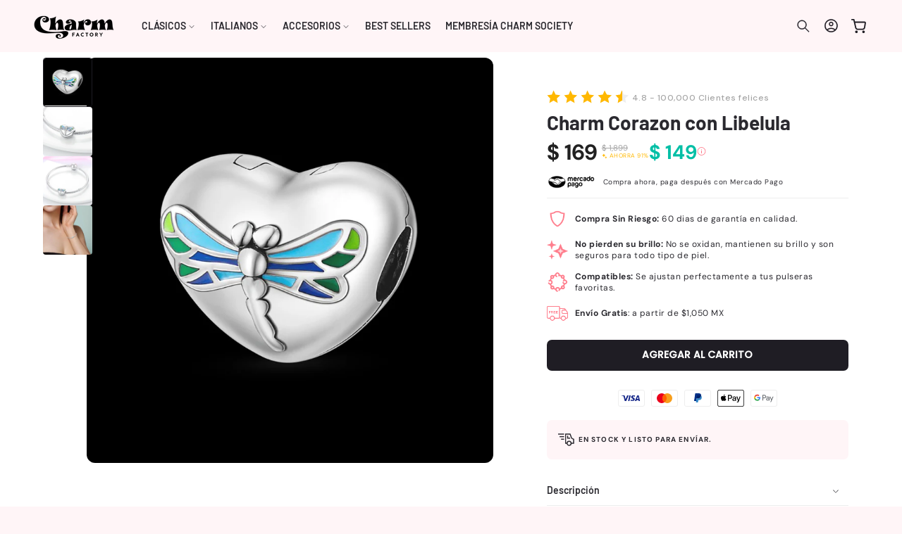

--- FILE ---
content_type: text/html; charset=utf-8
request_url: https://charmfactory.com.mx/products/charm-corazon-con-libelula
body_size: 74490
content:
<!doctype html>
<html class="no-js" lang="es">
  <head>
    <meta charset="utf-8">
    <meta http-equiv="X-UA-Compatible" content="IE=edge">
    <meta name="viewport" content="width=device-width,initial-scale=1">
    <meta name="theme-color" content="">
    <link rel="canonical" href="https://charmfactory.com.mx/products/charm-corazon-con-libelula"><link rel="preconnect" href="https://cdn.shopify.com" crossorigin>
<link rel="preconnect" href="https://loox.io" crossorigin>
<link rel="preconnect" href="https://images.loox.io" crossorigin>
<link rel="preconnect" href="https://static.klaviyo.com" crossorigin>
<link rel="preconnect" href="https://www.facebook.com" crossorigin>
<link rel="preconnect" href="https://connect.facebook.net" crossorigin>
<link rel="preconnect" href="https://api.mercadopago.com" crossorigin>
<link rel="preconnect" href="https://fonts.googleapis.com">
<link rel="preconnect" href="https://fonts.gstatic.com" crossorigin><link rel="preconnect" href="https://fonts.shopifycdn.com" crossorigin>

    <title>
      Charm Corazon con Libelula
 &ndash; Charm Factory</title>

    
      <meta name="description" content="El charm Corazón con Libélula es una pieza encantadora que combina la elegancia del corazón con la gracia de la libélula, creando un símbolo de amor, transformación y ligereza. Este amuleto captura la esencia de la delicadeza y el cambio positivo, perfecto para aquellos que valoran la belleza de la naturaleza y los sen">
    

    

<meta property="og:site_name" content="Charm Factory">
<meta property="og:url" content="https://charmfactory.com.mx/products/charm-corazon-con-libelula">
<meta property="og:title" content="Charm Corazon con Libelula">
<meta property="og:type" content="product">
<meta property="og:description" content="El charm Corazón con Libélula es una pieza encantadora que combina la elegancia del corazón con la gracia de la libélula, creando un símbolo de amor, transformación y ligereza. Este amuleto captura la esencia de la delicadeza y el cambio positivo, perfecto para aquellos que valoran la belleza de la naturaleza y los sen"><meta property="og:image" content="http://charmfactory.com.mx/cdn/shop/products/KJC396_abalorios-de-plata-de-ley-925-accesorio_variants-59.jpg?v=1756683209">
  <meta property="og:image:secure_url" content="https://charmfactory.com.mx/cdn/shop/products/KJC396_abalorios-de-plata-de-ley-925-accesorio_variants-59.jpg?v=1756683209">
  <meta property="og:image:width" content="800">
  <meta property="og:image:height" content="800"><meta property="og:price:amount" content="169.00">
  <meta property="og:price:currency" content="MXN"><meta name="twitter:card" content="summary_large_image">
<meta name="twitter:title" content="Charm Corazon con Libelula">
<meta name="twitter:description" content="El charm Corazón con Libélula es una pieza encantadora que combina la elegancia del corazón con la gracia de la libélula, creando un símbolo de amor, transformación y ligereza. Este amuleto captura la esencia de la delicadeza y el cambio positivo, perfecto para aquellos que valoran la belleza de la naturaleza y los sen">


    <link href="https://fonts.googleapis.com/css2?family=DM+Sans:wght@500&display=swap" rel="stylesheet">

    <script type="text/javascript" src="https://cdn.jsdelivr.net/npm/lozad/dist/lozad.min.js"></script>
    <script src="//charmfactory.com.mx/cdn/shop/t/44/assets/constants.js?v=58251544750838685771768840714" defer="defer"></script>
    <script src="//charmfactory.com.mx/cdn/shop/t/44/assets/pubsub.js?v=158357773527763999511768840757" defer="defer"></script>
    <script src="//charmfactory.com.mx/cdn/shop/t/44/assets/global.js?v=74707712297998686371768840730" defer="defer"></script>
    <script src="//charmfactory.com.mx/cdn/shop/t/44/assets/js-layout.js?v=74685958652313644671768840736" defer="defer"></script>
    <script src="//charmfactory.com.mx/cdn/shop/t/44/assets/js-components.js?v=120680597528262213051768840736" defer="defer"></script><script src="//charmfactory.com.mx/cdn/shop/t/44/assets/animations.js?v=88693664871331136111768840690" defer="defer"></script><link href="//charmfactory.com.mx/cdn/shop/t/44/assets/css-header.css?v=29526022211469965871768840722" rel="stylesheet" type="text/css" media="all" />

    <script type="text/javascript" src="//charmfactory.com.mx/cdn/shop/t/44/assets/jquery.js?v=168723062009383479511768840735"></script>

    <script>window.performance && window.performance.mark && window.performance.mark('shopify.content_for_header.start');</script><meta name="facebook-domain-verification" content="70nt87xk09zk9d9f4ndd6razau8ozr">
<meta name="google-site-verification" content="K6WH7G1CcDhqs9v6Uml4ec1w4evrA3tVpCzNTQvEvtc">
<meta id="shopify-digital-wallet" name="shopify-digital-wallet" content="/72213332286/digital_wallets/dialog">
<meta name="shopify-checkout-api-token" content="8b6fdf3254d1a1b24101219a949767e0">
<meta id="in-context-paypal-metadata" data-shop-id="72213332286" data-venmo-supported="false" data-environment="production" data-locale="es_ES" data-paypal-v4="true" data-currency="MXN">
<link rel="alternate" type="application/json+oembed" href="https://charmfactory.com.mx/products/charm-corazon-con-libelula.oembed">
<script async="async" src="/checkouts/internal/preloads.js?locale=es-MX"></script>
<script id="shopify-features" type="application/json">{"accessToken":"8b6fdf3254d1a1b24101219a949767e0","betas":["rich-media-storefront-analytics"],"domain":"charmfactory.com.mx","predictiveSearch":true,"shopId":72213332286,"locale":"es"}</script>
<script>var Shopify = Shopify || {};
Shopify.shop = "charm-factory-mexico.myshopify.com";
Shopify.locale = "es";
Shopify.currency = {"active":"MXN","rate":"1.0"};
Shopify.country = "MX";
Shopify.theme = {"name":" DEVL - BH QA Filtros Collection - 19.01.26","id":183817109822,"schema_name":"Myshopiguru Custom","schema_version":"14.7.1","theme_store_id":null,"role":"main"};
Shopify.theme.handle = "null";
Shopify.theme.style = {"id":null,"handle":null};
Shopify.cdnHost = "charmfactory.com.mx/cdn";
Shopify.routes = Shopify.routes || {};
Shopify.routes.root = "/";</script>
<script type="module">!function(o){(o.Shopify=o.Shopify||{}).modules=!0}(window);</script>
<script>!function(o){function n(){var o=[];function n(){o.push(Array.prototype.slice.apply(arguments))}return n.q=o,n}var t=o.Shopify=o.Shopify||{};t.loadFeatures=n(),t.autoloadFeatures=n()}(window);</script>
<script id="shop-js-analytics" type="application/json">{"pageType":"product"}</script>
<script defer="defer" async type="module" src="//charmfactory.com.mx/cdn/shopifycloud/shop-js/modules/v2/client.init-shop-cart-sync_2Gr3Q33f.es.esm.js"></script>
<script defer="defer" async type="module" src="//charmfactory.com.mx/cdn/shopifycloud/shop-js/modules/v2/chunk.common_noJfOIa7.esm.js"></script>
<script defer="defer" async type="module" src="//charmfactory.com.mx/cdn/shopifycloud/shop-js/modules/v2/chunk.modal_Deo2FJQo.esm.js"></script>
<script type="module">
  await import("//charmfactory.com.mx/cdn/shopifycloud/shop-js/modules/v2/client.init-shop-cart-sync_2Gr3Q33f.es.esm.js");
await import("//charmfactory.com.mx/cdn/shopifycloud/shop-js/modules/v2/chunk.common_noJfOIa7.esm.js");
await import("//charmfactory.com.mx/cdn/shopifycloud/shop-js/modules/v2/chunk.modal_Deo2FJQo.esm.js");

  window.Shopify.SignInWithShop?.initShopCartSync?.({"fedCMEnabled":true,"windoidEnabled":true});

</script>
<script>(function() {
  var isLoaded = false;
  function asyncLoad() {
    if (isLoaded) return;
    isLoaded = true;
    var urls = ["https:\/\/loox.io\/widget\/8WFjprUx1L\/loox.1678722126040.js?shop=charm-factory-mexico.myshopify.com","https:\/\/static2.rapidsearch.dev\/resultpage.js?shop=charm-factory-mexico.myshopify.com"];
    for (var i = 0; i < urls.length; i++) {
      var s = document.createElement('script');
      s.type = 'text/javascript';
      s.async = true;
      s.src = urls[i];
      var x = document.getElementsByTagName('script')[0];
      x.parentNode.insertBefore(s, x);
    }
  };
  if(window.attachEvent) {
    window.attachEvent('onload', asyncLoad);
  } else {
    window.addEventListener('load', asyncLoad, false);
  }
})();</script>
<script id="__st">var __st={"a":72213332286,"offset":-21600,"reqid":"1e051923-9c17-45fa-8115-f3e92f0b1d68-1769401183","pageurl":"charmfactory.com.mx\/products\/charm-corazon-con-libelula","u":"31c560235a69","p":"product","rtyp":"product","rid":8146213372222};</script>
<script>window.ShopifyPaypalV4VisibilityTracking = true;</script>
<script id="captcha-bootstrap">!function(){'use strict';const t='contact',e='account',n='new_comment',o=[[t,t],['blogs',n],['comments',n],[t,'customer']],c=[[e,'customer_login'],[e,'guest_login'],[e,'recover_customer_password'],[e,'create_customer']],r=t=>t.map((([t,e])=>`form[action*='/${t}']:not([data-nocaptcha='true']) input[name='form_type'][value='${e}']`)).join(','),a=t=>()=>t?[...document.querySelectorAll(t)].map((t=>t.form)):[];function s(){const t=[...o],e=r(t);return a(e)}const i='password',u='form_key',d=['recaptcha-v3-token','g-recaptcha-response','h-captcha-response',i],f=()=>{try{return window.sessionStorage}catch{return}},m='__shopify_v',_=t=>t.elements[u];function p(t,e,n=!1){try{const o=window.sessionStorage,c=JSON.parse(o.getItem(e)),{data:r}=function(t){const{data:e,action:n}=t;return t[m]||n?{data:e,action:n}:{data:t,action:n}}(c);for(const[e,n]of Object.entries(r))t.elements[e]&&(t.elements[e].value=n);n&&o.removeItem(e)}catch(o){console.error('form repopulation failed',{error:o})}}const l='form_type',E='cptcha';function T(t){t.dataset[E]=!0}const w=window,h=w.document,L='Shopify',v='ce_forms',y='captcha';let A=!1;((t,e)=>{const n=(g='f06e6c50-85a8-45c8-87d0-21a2b65856fe',I='https://cdn.shopify.com/shopifycloud/storefront-forms-hcaptcha/ce_storefront_forms_captcha_hcaptcha.v1.5.2.iife.js',D={infoText:'Protegido por hCaptcha',privacyText:'Privacidad',termsText:'Términos'},(t,e,n)=>{const o=w[L][v],c=o.bindForm;if(c)return c(t,g,e,D).then(n);var r;o.q.push([[t,g,e,D],n]),r=I,A||(h.body.append(Object.assign(h.createElement('script'),{id:'captcha-provider',async:!0,src:r})),A=!0)});var g,I,D;w[L]=w[L]||{},w[L][v]=w[L][v]||{},w[L][v].q=[],w[L][y]=w[L][y]||{},w[L][y].protect=function(t,e){n(t,void 0,e),T(t)},Object.freeze(w[L][y]),function(t,e,n,w,h,L){const[v,y,A,g]=function(t,e,n){const i=e?o:[],u=t?c:[],d=[...i,...u],f=r(d),m=r(i),_=r(d.filter((([t,e])=>n.includes(e))));return[a(f),a(m),a(_),s()]}(w,h,L),I=t=>{const e=t.target;return e instanceof HTMLFormElement?e:e&&e.form},D=t=>v().includes(t);t.addEventListener('submit',(t=>{const e=I(t);if(!e)return;const n=D(e)&&!e.dataset.hcaptchaBound&&!e.dataset.recaptchaBound,o=_(e),c=g().includes(e)&&(!o||!o.value);(n||c)&&t.preventDefault(),c&&!n&&(function(t){try{if(!f())return;!function(t){const e=f();if(!e)return;const n=_(t);if(!n)return;const o=n.value;o&&e.removeItem(o)}(t);const e=Array.from(Array(32),(()=>Math.random().toString(36)[2])).join('');!function(t,e){_(t)||t.append(Object.assign(document.createElement('input'),{type:'hidden',name:u})),t.elements[u].value=e}(t,e),function(t,e){const n=f();if(!n)return;const o=[...t.querySelectorAll(`input[type='${i}']`)].map((({name:t})=>t)),c=[...d,...o],r={};for(const[a,s]of new FormData(t).entries())c.includes(a)||(r[a]=s);n.setItem(e,JSON.stringify({[m]:1,action:t.action,data:r}))}(t,e)}catch(e){console.error('failed to persist form',e)}}(e),e.submit())}));const S=(t,e)=>{t&&!t.dataset[E]&&(n(t,e.some((e=>e===t))),T(t))};for(const o of['focusin','change'])t.addEventListener(o,(t=>{const e=I(t);D(e)&&S(e,y())}));const B=e.get('form_key'),M=e.get(l),P=B&&M;t.addEventListener('DOMContentLoaded',(()=>{const t=y();if(P)for(const e of t)e.elements[l].value===M&&p(e,B);[...new Set([...A(),...v().filter((t=>'true'===t.dataset.shopifyCaptcha))])].forEach((e=>S(e,t)))}))}(h,new URLSearchParams(w.location.search),n,t,e,['guest_login'])})(!0,!0)}();</script>
<script integrity="sha256-4kQ18oKyAcykRKYeNunJcIwy7WH5gtpwJnB7kiuLZ1E=" data-source-attribution="shopify.loadfeatures" defer="defer" src="//charmfactory.com.mx/cdn/shopifycloud/storefront/assets/storefront/load_feature-a0a9edcb.js" crossorigin="anonymous"></script>
<script data-source-attribution="shopify.dynamic_checkout.dynamic.init">var Shopify=Shopify||{};Shopify.PaymentButton=Shopify.PaymentButton||{isStorefrontPortableWallets:!0,init:function(){window.Shopify.PaymentButton.init=function(){};var t=document.createElement("script");t.src="https://charmfactory.com.mx/cdn/shopifycloud/portable-wallets/latest/portable-wallets.es.js",t.type="module",document.head.appendChild(t)}};
</script>
<script data-source-attribution="shopify.dynamic_checkout.buyer_consent">
  function portableWalletsHideBuyerConsent(e){var t=document.getElementById("shopify-buyer-consent"),n=document.getElementById("shopify-subscription-policy-button");t&&n&&(t.classList.add("hidden"),t.setAttribute("aria-hidden","true"),n.removeEventListener("click",e))}function portableWalletsShowBuyerConsent(e){var t=document.getElementById("shopify-buyer-consent"),n=document.getElementById("shopify-subscription-policy-button");t&&n&&(t.classList.remove("hidden"),t.removeAttribute("aria-hidden"),n.addEventListener("click",e))}window.Shopify?.PaymentButton&&(window.Shopify.PaymentButton.hideBuyerConsent=portableWalletsHideBuyerConsent,window.Shopify.PaymentButton.showBuyerConsent=portableWalletsShowBuyerConsent);
</script>
<script data-source-attribution="shopify.dynamic_checkout.cart.bootstrap">document.addEventListener("DOMContentLoaded",(function(){function t(){return document.querySelector("shopify-accelerated-checkout-cart, shopify-accelerated-checkout")}if(t())Shopify.PaymentButton.init();else{new MutationObserver((function(e,n){t()&&(Shopify.PaymentButton.init(),n.disconnect())})).observe(document.body,{childList:!0,subtree:!0})}}));
</script>
<link id="shopify-accelerated-checkout-styles" rel="stylesheet" media="screen" href="https://charmfactory.com.mx/cdn/shopifycloud/portable-wallets/latest/accelerated-checkout-backwards-compat.css" crossorigin="anonymous">
<style id="shopify-accelerated-checkout-cart">
        #shopify-buyer-consent {
  margin-top: 1em;
  display: inline-block;
  width: 100%;
}

#shopify-buyer-consent.hidden {
  display: none;
}

#shopify-subscription-policy-button {
  background: none;
  border: none;
  padding: 0;
  text-decoration: underline;
  font-size: inherit;
  cursor: pointer;
}

#shopify-subscription-policy-button::before {
  box-shadow: none;
}

      </style>
<script id="sections-script" data-sections="header" defer="defer" src="//charmfactory.com.mx/cdn/shop/t/44/compiled_assets/scripts.js?v=7232"></script>
<script>window.performance && window.performance.mark && window.performance.mark('shopify.content_for_header.end');</script>


    <style data-shopify>
        @font-face {
  font-family: "DM Sans";
  font-weight: 400;
  font-style: normal;
  font-display: swap;
  src: url("//charmfactory.com.mx/cdn/fonts/dm_sans/dmsans_n4.ec80bd4dd7e1a334c969c265873491ae56018d72.woff2") format("woff2"),
       url("//charmfactory.com.mx/cdn/fonts/dm_sans/dmsans_n4.87bdd914d8a61247b911147ae68e754d695c58a6.woff") format("woff");
}

        @font-face {
  font-family: "DM Sans";
  font-weight: 700;
  font-style: normal;
  font-display: swap;
  src: url("//charmfactory.com.mx/cdn/fonts/dm_sans/dmsans_n7.97e21d81502002291ea1de8aefb79170c6946ce5.woff2") format("woff2"),
       url("//charmfactory.com.mx/cdn/fonts/dm_sans/dmsans_n7.af5c214f5116410ca1d53a2090665620e78e2e1b.woff") format("woff");
}

        @font-face {
  font-family: "DM Sans";
  font-weight: 400;
  font-style: italic;
  font-display: swap;
  src: url("//charmfactory.com.mx/cdn/fonts/dm_sans/dmsans_i4.b8fe05e69ee95d5a53155c346957d8cbf5081c1a.woff2") format("woff2"),
       url("//charmfactory.com.mx/cdn/fonts/dm_sans/dmsans_i4.403fe28ee2ea63e142575c0aa47684d65f8c23a0.woff") format("woff");
}

        @font-face {
  font-family: "DM Sans";
  font-weight: 700;
  font-style: italic;
  font-display: swap;
  src: url("//charmfactory.com.mx/cdn/fonts/dm_sans/dmsans_i7.52b57f7d7342eb7255084623d98ab83fd96e7f9b.woff2") format("woff2"),
       url("//charmfactory.com.mx/cdn/fonts/dm_sans/dmsans_i7.d5e14ef18a1d4a8ce78a4187580b4eb1759c2eda.woff") format("woff");
}

        @font-face {
  font-family: Barlow;
  font-weight: 700;
  font-style: normal;
  font-display: swap;
  src: url("//charmfactory.com.mx/cdn/fonts/barlow/barlow_n7.691d1d11f150e857dcbc1c10ef03d825bc378d81.woff2") format("woff2"),
       url("//charmfactory.com.mx/cdn/fonts/barlow/barlow_n7.4fdbb1cb7da0e2c2f88492243ffa2b4f91924840.woff") format("woff");
}

        @font-face {
  font-family: Barlow;
  font-weight: 600;
  font-style: normal;
  font-display: swap;
  src: url("//charmfactory.com.mx/cdn/fonts/barlow/barlow_n6.329f582a81f63f125e63c20a5a80ae9477df68e1.woff2") format("woff2"),
       url("//charmfactory.com.mx/cdn/fonts/barlow/barlow_n6.0163402e36247bcb8b02716880d0b39568412e9e.woff") format("woff");
}

        @font-face {
  font-family: Barlow;
  font-weight: 700;
  font-style: italic;
  font-display: swap;
  src: url("//charmfactory.com.mx/cdn/fonts/barlow/barlow_i7.50e19d6cc2ba5146fa437a5a7443c76d5d730103.woff2") format("woff2"),
       url("//charmfactory.com.mx/cdn/fonts/barlow/barlow_i7.47e9f98f1b094d912e6fd631cc3fe93d9f40964f.woff") format("woff");
}

        @font-face {
  font-family: Barlow;
  font-weight: 600;
  font-style: normal;
  font-display: swap;
  src: url("//charmfactory.com.mx/cdn/fonts/barlow/barlow_n6.329f582a81f63f125e63c20a5a80ae9477df68e1.woff2") format("woff2"),
       url("//charmfactory.com.mx/cdn/fonts/barlow/barlow_n6.0163402e36247bcb8b02716880d0b39568412e9e.woff") format("woff");
}


        
          :root,
          .color-background-1 {
            --color-background: 255,245,247;
          
            --gradient-background: #fff5f7;
          

          

          --color-foreground: 31,29,36;
          --color-background-contrast: 255,118,145;
          --color-shadow: 31,29,36;
          --color-button: 31,29,36;
          --color-button-text: 255,255,255;
          --color-secondary-button: 255,245,247;
          --color-secondary-button-text: 255,126,141;
          --color-link: 255,126,141;
          --color-badge-foreground: 31,29,36;
          --color-badge-background: 255,245,247;
          --color-badge-border: 31,29,36;
          --payment-terms-background-color: rgb(255 245 247);
          --sale-price: rgb(164 164 164);
        }
        
          
          .color-background-2 {
            --color-background: 31,29,36;
          
            --gradient-background: #1f1d24;
          

          

          --color-foreground: 255,255,255;
          --color-background-contrast: 43,40,50;
          --color-shadow: 0,0,0;
          --color-button: 255,255,255;
          --color-button-text: 31,29,36;
          --color-secondary-button: 31,29,36;
          --color-secondary-button-text: 255,255,255;
          --color-link: 255,255,255;
          --color-badge-foreground: 255,255,255;
          --color-badge-background: 31,29,36;
          --color-badge-border: 255,255,255;
          --payment-terms-background-color: rgb(31 29 36);
          --sale-price: rgb(164 164 164);
        }
        
          
          .color-inverse {
            --color-background: 255,231,236;
          
            --gradient-background: #ffe7ec;
          

          

          --color-foreground: 31,29,36;
          --color-background-contrast: 255,103,135;
          --color-shadow: 31,29,36;
          --color-button: 31,29,36;
          --color-button-text: 255,255,255;
          --color-secondary-button: 255,231,236;
          --color-secondary-button-text: 31,29,36;
          --color-link: 31,29,36;
          --color-badge-foreground: 31,29,36;
          --color-badge-background: 255,231,236;
          --color-badge-border: 31,29,36;
          --payment-terms-background-color: rgb(255 231 236);
          --sale-price: rgb(164 164 164);
        }
        
          
          .color-accent-1 {
            --color-background: 255,184,0;
          
            --gradient-background: #ffb800;
          

          

          --color-foreground: 31,29,36;
          --color-background-contrast: 128,92,0;
          --color-shadow: 31,29,36;
          --color-button: 255,255,255;
          --color-button-text: 33,33,33;
          --color-secondary-button: 255,184,0;
          --color-secondary-button-text: 255,255,255;
          --color-link: 255,255,255;
          --color-badge-foreground: 31,29,36;
          --color-badge-background: 255,184,0;
          --color-badge-border: 31,29,36;
          --payment-terms-background-color: rgb(255 184 0);
          --sale-price: rgb(164 164 164);
        }
        
          
          .color-accent-2 {
            --color-background: 255,255,255;
          
            --gradient-background: #ffffff;
          

          

          --color-foreground: 31,29,36;
          --color-background-contrast: 191,191,191;
          --color-shadow: 31,29,36;
          --color-button: 31,29,36;
          --color-button-text: 255,255,255;
          --color-secondary-button: 255,255,255;
          --color-secondary-button-text: 31,29,36;
          --color-link: 31,29,36;
          --color-badge-foreground: 31,29,36;
          --color-badge-background: 255,255,255;
          --color-badge-border: 31,29,36;
          --payment-terms-background-color: rgb(255 255 255);
          --sale-price: rgb(164 164 164);
        }
        
          
          .color-scheme-15ab6c1a-5144-4b7d-a402-482fa31b8c04 {
            --color-background: 255,231,236;
          
            --gradient-background: #ffe7ec;
          

          

          --color-foreground: 31,29,36;
          --color-background-contrast: 255,103,135;
          --color-shadow: 31,29,36;
          --color-button: 255,126,141;
          --color-button-text: 255,255,255;
          --color-secondary-button: 255,231,236;
          --color-secondary-button-text: 255,126,141;
          --color-link: 255,126,141;
          --color-badge-foreground: 31,29,36;
          --color-badge-background: 255,231,236;
          --color-badge-border: 31,29,36;
          --payment-terms-background-color: rgb(255 231 236);
          --sale-price: rgb(164 164 164);
        }
        
          
          .color-scheme-64a2b88c-c634-4339-8359-e0e748086a7e {
            --color-background: 255,255,255;
          
            --gradient-background: linear-gradient(180deg, rgba(255, 245, 247, 1), rgba(255, 245, 247, 1) 100%);
          

          

          --color-foreground: 31,29,36;
          --color-background-contrast: 191,191,191;
          --color-shadow: 255,126,141;
          --color-button: 31,29,36;
          --color-button-text: 255,255,255;
          --color-secondary-button: 255,255,255;
          --color-secondary-button-text: 255,126,141;
          --color-link: 255,126,141;
          --color-badge-foreground: 31,29,36;
          --color-badge-background: 255,255,255;
          --color-badge-border: 31,29,36;
          --payment-terms-background-color: rgb(255 255 255);
          --sale-price: rgb(164 164 164);
        }
        
          
          .color-scheme-ad51283d-6044-441e-b8ec-b4441c2da21b {
            --color-background: 255,255,255;
          
            --gradient-background: linear-gradient(180deg, rgba(255, 245, 247, 1), rgba(255, 245, 247, 1) 100%);
          

          

          --color-foreground: 255,255,255;
          --color-background-contrast: 191,191,191;
          --color-shadow: 31,29,36;
          --color-button: 255,255,255;
          --color-button-text: 31,29,36;
          --color-secondary-button: 255,255,255;
          --color-secondary-button-text: 31,29,36;
          --color-link: 31,29,36;
          --color-badge-foreground: 255,255,255;
          --color-badge-background: 255,255,255;
          --color-badge-border: 255,255,255;
          --payment-terms-background-color: rgb(255 255 255);
          --sale-price: rgb(164 164 164);
        }
        
          
          .color-scheme-a5804aff-65ef-4d98-9b3d-fee032a22621 {
            --color-background: 255,255,255;
          
            --gradient-background: linear-gradient(182deg, rgba(255, 126, 141, 1), rgba(255, 245, 247, 1) 100%);
          

          

          --color-foreground: 33,33,33;
          --color-background-contrast: 191,191,191;
          --color-shadow: 31,29,36;
          --color-button: 0,0,0;
          --color-button-text: 255,255,255;
          --color-secondary-button: 255,255,255;
          --color-secondary-button-text: 0,0,0;
          --color-link: 0,0,0;
          --color-badge-foreground: 33,33,33;
          --color-badge-background: 255,255,255;
          --color-badge-border: 33,33,33;
          --payment-terms-background-color: rgb(255 255 255);
          --sale-price: rgb(164 164 164);
        }
        

        body, .color-background-1, .color-background-2, .color-inverse, .color-accent-1, .color-accent-2, .color-scheme-15ab6c1a-5144-4b7d-a402-482fa31b8c04, .color-scheme-64a2b88c-c634-4339-8359-e0e748086a7e, .color-scheme-ad51283d-6044-441e-b8ec-b4441c2da21b, .color-scheme-a5804aff-65ef-4d98-9b3d-fee032a22621 {
          color: rgba(var(--color-foreground), 0.95);
          /*text-shadow: currentColor 0px 0 px;*/
          background-color: rgb(var(--color-background));
        }

        :root {
          --font-body-family: "DM Sans", sans-serif;
          --font-body-style: normal;
          --font-body-weight: 400;
          --font-body-weight-bold: 700;
          --font-body-height: 1.4;
          --font-body-spacing: 0.5px;
          --font-menu-family: Barlow, sans-serif;
          --font-menu-style: normal;
          --font-menu-weight: 600;
          --font-menu-weight-medium: 500;
          --font-menu-weight-bold: 900;
          --font-button-family: Poppins, sans-serif;
          --font-button-style: normal;
          --font-button-weight: 600;
          --font-button-weight-medium: 500;
          --font-button-weight-bold: 900;
          --font-collapsible-family: Barlow, sans-serif;
          --font-collapsible-style: normal;
          --font-collapsible-weight: 600;
          --font-collapsible-weight-medium: 500;
          --font-collapsible-weight-bold: 900;
          --font-collapsible-size: 14px;
          --font-collapsible-spacing: -0.2px;

          --font-heading-family: Barlow, sans-serif;
          --font-heading-style: normal;
          --font-heading-italic: Barlow, sans-serif;
          --font-heading-italic-style: italic;
          --font-heading-weight: 700;
          --font-heading-spacing: 0.1px;
          --font-heading-height: 1.2;

          --font-body-scale: 0.9;
          --font-heading-scale: 1.1111111111111112;

          --media-padding: px;
          --media-border-opacity: 0.05;
          --media-border-width: 0px;
          --media-radius: 12px;
          --media-shadow-opacity: 0.0;
          --media-shadow-horizontal-offset: 0px;
          --media-shadow-vertical-offset: 4px;
          --media-shadow-blur-radius: 5px;
          --media-shadow-visible: 0;

          --page-width: 160rem;
          --page-width-margin: 0rem;

          --product-card-image-padding: 0.0rem;
          --product-card-corner-radius: 0.6rem;
          --product-card-text-alignment: center;
          --product-card-border-width: 0.0rem;
          --product-card-border-opacity: 0.05;
          --product-card-shadow-opacity: 0.0;
          --product-card-shadow-visible: 0;
          --product-card-shadow-horizontal-offset: 0.0rem;
          --product-card-shadow-vertical-offset: 0.4rem;
          --product-card-shadow-blur-radius: 0.5rem;

          --collection-card-image-padding: 0.0rem;
          --collection-card-corner-radius: 0.0rem;
          --collection-card-text-alignment: center;
          --collection-card-border-width: 0.0rem;
          --collection-card-border-opacity: 0.1;
          --collection-card-shadow-opacity: 0.0;
          --collection-card-shadow-visible: 0;
          --collection-card-shadow-horizontal-offset: 0.0rem;
          --collection-card-shadow-vertical-offset: 0.4rem;
          --collection-card-shadow-blur-radius: 0.5rem;

          --blog-card-image-padding: 0.0rem;
          --blog-card-corner-radius: 0.6rem;
          --blog-card-text-alignment: left;
          --blog-card-border-width: 0.1rem;
          --blog-card-border-opacity: 0.1;
          --blog-card-shadow-opacity: 0.05;
          --blog-card-shadow-visible: 1;
          --blog-card-shadow-horizontal-offset: 0.0rem;
          --blog-card-shadow-vertical-offset: 0.4rem;
          --blog-card-shadow-blur-radius: 4.0rem;

          --badge-corner-radius: 4.0rem;
          --badge-border-width: 0.0rem;
          --badge-border-color: transparent;

          --popup-border-width: 1px;
          --popup-border-opacity: 0.15;
          --popup-corner-radius: 2px;
          --popup-shadow-opacity: 0.0;
          --popup-shadow-horizontal-offset: 0px;
          --popup-shadow-vertical-offset: 4px;
          --popup-shadow-blur-radius: 5px;

          --drawer-border-width: 1px;
          --drawer-border-opacity: 0.05;
          --drawer-shadow-opacity: 0.0;
          --drawer-shadow-horizontal-offset: 0px;
          --drawer-shadow-vertical-offset: 4px;
          --drawer-shadow-blur-radius: 5px;

          --spacing-sections-desktop: 0px;
          --spacing-sections-mobile: 0px;

          --grid-desktop-vertical-spacing: 16px;
          --grid-desktop-horizontal-spacing: 16px;
          --grid-mobile-vertical-spacing: 8px;
          --grid-mobile-horizontal-spacing: 8px;

          --text-boxes-border-opacity: 0.05;
          --text-boxes-border-width: 0px;
          --text-boxes-radius: 6px;
          --text-boxes-shadow-opacity: 0.0;
          --text-boxes-shadow-visible: 0;
          --text-boxes-shadow-horizontal-offset: 0px;
          --text-boxes-shadow-vertical-offset: 4px;
          --text-boxes-shadow-blur-radius: 5px;

          --buttons-radius: 6px;
          --buttons-radius-outset: 7px;
          --buttons-border-width: 1px;
          --buttons-border-opacity: 1.0;
          --buttons-shadow-opacity: 0.0;
          --buttons-shadow-visible: 0;
          --buttons-shadow-horizontal-offset: 0px;
          --buttons-shadow-vertical-offset: 4px;
          --buttons-shadow-blur-radius: 10px;
          --buttons-border-offset: 0.3px;

          --inputs-radius: 8px;
          --inputs-border-width: 1px;
          --inputs-border-opacity: 0.1;
          --inputs-shadow-opacity: 0.0;
          --inputs-shadow-horizontal-offset: 0px;
          --inputs-margin-offset: 0px;
          --inputs-shadow-vertical-offset: 4px;
          --inputs-shadow-blur-radius: 5px;
          --inputs-radius-outset: 9px;

          --variant-pills-radius: 4px;
          --variant-pills-border-width: 1px;
          --variant-pills-border-opacity: 0.15;
          --variant-pills-shadow-opacity: 0.0;
          --variant-pills-shadow-horizontal-offset: 2px;
          --variant-pills-shadow-vertical-offset: 4px;
          --variant-pills-shadow-blur-radius: 10px;
          --button-height: 5rem;
          --button-height_mobile: 4.8rem;
          --button-style: uppercase;
          --button-text-size: 14px;
          --button-text-size_mobile: 12px;
          --button-text-space: 0px;
          --button-text-weight: 600;

          --fancy-gradient: linear-gradient(108deg, rgba(172, 67, 79, 1), rgba(255, 126, 141, 1) 48%, rgba(251, 167, 177, 1) 98%);
          --fancy-text: #000000;
          --fancy-background: #fff5f7;
          --fancy-text-size: 100%;
          --fancy-padding-left: 10px;
          --fancy-padding-right: 10px;
          --fancy-padding-top: 0px;
          --fancy-padding-bottom: 0px;
          --fancy-border-radius: 30px;
          --fancy-padding-bottom: 0px;

          --badge-size: 0.8;
        }

        *,
        *::before,
        *::after {
          box-sizing: inherit;
        }

        html {
          box-sizing: border-box;
          font-size: calc(var(--font-body-scale) * 62.5%);
          height: 100%;
        }

        body {
          display: grid;
          grid-template-rows: auto auto 1fr auto;
          grid-template-columns: 100%;
          min-height: 100%;
          margin: 0;
          font-size: 1.5rem;
          letter-spacing: var(--font-body-spacing);
          line-height: var(--font-body-height);
          font-family: var(--font-body-family);
          font-style: var(--font-body-style);
          font-weight: var(--font-body-weight);
          font-synthesis: none;
          -moz-font-feature-settings: 'kern';
          -webkit-font-smoothing: antialiased;
        }

        @media screen and (min-width: 750px) {
          body {
            font-size: 1.6rem;
          }
        }
        shopify-accelerated-checkout {
      --shopify-accelerated-checkout-button-block-size: var(--button-height);
       }
    </style>
    <link href="//charmfactory.com.mx/cdn/shop/t/44/assets/base.css?v=54252650013375457341768840691" rel="stylesheet" type="text/css" media="all" />
    <link href="//charmfactory.com.mx/cdn/shop/t/44/assets/css-theme.css?v=146154772594758987301768840725" rel="stylesheet" type="text/css" media="all" />
    <link href="//charmfactory.com.mx/cdn/shop/t/44/assets/lumin.css?v=161073935847522145001768840746" rel="stylesheet" type="text/css" media="all" />
    <link href="//charmfactory.com.mx/cdn/shop/t/44/assets/lumin-fancy-text.css?v=54614068866017147881768840743" rel="stylesheet" type="text/css" media="all" />
    <link href="//charmfactory.com.mx/cdn/shop/t/44/assets/lazyloading-classes.css?v=164302149100921049311768840740" rel="stylesheet" type="text/css" media="all" />
    <link href="//charmfactory.com.mx/cdn/shop/t/44/assets/css-rebuy-smartcart.css?v=184231421501722185101768840724" rel="stylesheet" type="text/css" media="all" />

    <link rel="stylesheet" href="//charmfactory.com.mx/cdn/shop/t/44/assets/component-cart-items.css?v=24213645276392945331768840697" media="print" onload="this.media='all'">
      <link rel="preload" as="font" href="//charmfactory.com.mx/cdn/fonts/dm_sans/dmsans_n4.ec80bd4dd7e1a334c969c265873491ae56018d72.woff2" type="font/woff2" crossorigin>
      

      <link rel="preload" as="font" href="//charmfactory.com.mx/cdn/fonts/barlow/barlow_n7.691d1d11f150e857dcbc1c10ef03d825bc378d81.woff2" type="font/woff2" crossorigin>
      

      <link rel="preload" as="font" href="//charmfactory.com.mx/cdn/fonts/barlow/barlow_n6.329f582a81f63f125e63c20a5a80ae9477df68e1.woff2" type="font/woff2" crossorigin>
      

      <link rel="preload" as="font" href="//charmfactory.com.mx/cdn/fonts/poppins/poppins_n6.aa29d4918bc243723d56b59572e18228ed0786f6.woff2" type="font/woff2" crossorigin>
      

      <link rel="preload" as="font" href="//charmfactory.com.mx/cdn/fonts/barlow/barlow_n6.329f582a81f63f125e63c20a5a80ae9477df68e1.woff2" type="font/woff2" crossorigin>
      
<link href="//charmfactory.com.mx/cdn/shop/t/44/assets/component-localization-form.css?v=143319823105703127341768840703" rel="stylesheet" type="text/css" media="all" />
      <script src="//charmfactory.com.mx/cdn/shop/t/44/assets/localization-form.js?v=161644695336821385561768840741" defer="defer"></script><link
        rel="stylesheet"
        href="//charmfactory.com.mx/cdn/shop/t/44/assets/component-predictive-search.css?v=118923337488134913561768840707"
        media="print"
        onload="this.media='all'"
      ><script>
      document.documentElement.className = document.documentElement.className.replace('no-js', 'js');
      if (Shopify.designMode) {
        document.documentElement.classList.add('shopify-design-mode');
      }
    </script>
    <script src="//charmfactory.com.mx/cdn/shop/t/44/assets/popup.js?v=130848648529786832841768840752" defer="defer"></script>

    

    <script src="//charmfactory.com.mx/cdn/shop/t/44/assets/lazysizes.min.js?v=138990740293707330281768840740" async="async"></script>
    <style>.lazyload,.lazyloading{opacity:0}.lazyloaded{opacity:1;transition:opacity.3s}</style>
    <script src="//charmfactory.com.mx/cdn/shop/t/44/assets/ls.rias.min.js?v=103806153898862531721768840742" async="async"></script>
    <script src="//charmfactory.com.mx/cdn/shop/t/44/assets/ls.bgset.min.js?v=8548190837305949561768840741" async="async"></script>
    
    


  <script type="text/javascript">
    window.RapidSearchAdmin = false;
  </script>


<!-- BEGIN app block: shopify://apps/mercado-pago-antifraud-plus/blocks/embed-block/b19ea721-f94a-4308-bee5-0057c043bac5 -->
<!-- BEGIN app snippet: send-melidata-report --><script>
  const MLD_IS_DEV = false;
  const CART_TOKEN_KEY = 'cartToken';
  const USER_SESSION_ID_KEY = 'pf_user_session_id';
  const EVENT_TYPE = 'event';
  const MLD_PLATFORM_NAME = 'shopify';
  const PLATFORM_VERSION = '1.0.0';
  const MLD_PLUGIN_VERSION = '0.1.0';
  const NAVIGATION_DATA_PATH = 'pf/navigation_data';
  const MELIDATA_TRACKS_URL = 'https://api.mercadopago.com/v1/plugins/melidata/tracks';
  const BUSINESS_NAME = 'mercadopago';
  const MLD_MELI_SESSION_ID_KEY = 'meli_session_id';
  const EVENT_NAME = 'navigation_data'

  const SEND_MELIDATA_REPORT_NAME = MLD_IS_DEV ? 'send_melidata_report_test' : 'send_melidata_report';
  const SUCCESS_SENDING_MELIDATA_REPORT_VALUE = 'SUCCESS_SENDING_MELIDATA_REPORT';
  const FAILED_SENDING_MELIDATA_REPORT_VALUE = 'FAILED_SENDING_MELIDATA_REPORT';

  const userAgent = navigator.userAgent;
  const startTime = Date.now();
  const deviceId = sessionStorage.getItem(MLD_MELI_SESSION_ID_KEY) ?? '';
  const cartToken = localStorage.getItem(CART_TOKEN_KEY) ?? '';
  const userSessionId = generateUserSessionId();
  const shopId = __st?.a ?? '';
  const shopUrl = Shopify?.shop ?? '';
  const country = Shopify?.country ?? '';

  const siteIdMap = {
    BR: 'MLB',
    MX: 'MLM',
    CO: 'MCO',
    CL: 'MLC',
    UY: 'MLU',
    PE: 'MPE',
    AR: 'MLA',
  };

  function getSiteId() {
    return siteIdMap[country] ?? 'MLB';
  }

  function detectBrowser() {
    switch (true) {
      case /Edg/.test(userAgent):
        return 'Microsoft Edge';
      case /Chrome/.test(userAgent) && !/Edg/.test(userAgent):
        return 'Chrome';
      case /Firefox/.test(userAgent):
        return 'Firefox';
      case /Safari/.test(userAgent) && !/Chrome/.test(userAgent):
        return 'Safari';
      case /Opera/.test(userAgent) || /OPR/.test(userAgent):
        return 'Opera';
      case /Trident/.test(userAgent) || /MSIE/.test(userAgent):
        return 'Internet Explorer';
      case /Edge/.test(userAgent):
        return 'Microsoft Edge (Legacy)';
      default:
        return 'Unknown';
    }
  }

  function detectDevice() {
    switch (true) {
      case /android/i.test(userAgent):
        return '/mobile/android';
      case /iPad|iPhone|iPod/.test(userAgent):
        return '/mobile/ios';
      case /mobile/i.test(userAgent):
        return '/mobile';
      default:
        return '/web/desktop';
    }
  }

  function getPageTimeCount() {
    const endTime = Date.now();
    const timeSpent = endTime - startTime;
    return timeSpent;
  }

  function buildURLPath(fullUrl) {
    try {
      const url = new URL(fullUrl);
      return url.pathname;
    } catch (error) {
      return '';
    }
  }

  function generateUUID() {
    return 'pf-' + Date.now() + '-' + Math.random().toString(36).substring(2, 9);
  }

  function generateUserSessionId() {
    const uuid = generateUUID();
    const userSessionId = sessionStorage.getItem(USER_SESSION_ID_KEY);
    if (!userSessionId) {
      sessionStorage.setItem(USER_SESSION_ID_KEY, uuid);
      return uuid;
    }
    return userSessionId;
  }

  function sendMelidataReport() {
    try {
      const payload = {
        platform: {
          name: MLD_PLATFORM_NAME,
          version: PLATFORM_VERSION,
          uri: '/',
          location: '/',
        },
        plugin: {
          version: MLD_PLUGIN_VERSION,
        },
        user: {
          uid: userSessionId,
        },
        application: {
          business: BUSINESS_NAME,
          site_id: getSiteId(),
          version: PLATFORM_VERSION,
        },
        device: {
          platform: detectDevice(),
        },
        events: [
          {
            path: NAVIGATION_DATA_PATH,
            id: userSessionId,
            type: EVENT_TYPE,
            user_local_timestamp: new Date().toISOString(),
            metadata_type: EVENT_TYPE,
            metadata: {
              event: {
                element: 'window',
                action: 'load',
                target: 'body',
                label: EVENT_NAME,
              },
              configs: [
                {
                  config_name: 'page_time',
                  new_value: getPageTimeCount().toString(),
                },
                {
                  config_name: 'shop',
                  new_value: shopUrl,
                },
                {
                  config_name: 'shop_id',
                  new_value: String(shopId),
                },
                {
                  config_name: 'pf_user_session_id',
                  new_value: userSessionId,
                },
                {
                  config_name: 'current_page',
                  new_value: location.pathname,
                },
                {
                  config_name: 'last_page',
                  new_value: buildURLPath(document.referrer),
                },
                {
                  config_name: 'is_device_generated',
                  new_value: String(!!deviceId),
                },
                {
                  config_name: 'browser',
                  new_value: detectBrowser(),
                },
                {
                  config_name: 'cart_token',
                  new_value: cartToken.slice(1, -1),
                },
              ],
            },
          },
        ],
      };

      const success = navigator.sendBeacon(MELIDATA_TRACKS_URL, JSON.stringify(payload));
      if (success) {
        registerDatadogEvent(SEND_MELIDATA_REPORT_NAME, SUCCESS_SENDING_MELIDATA_REPORT_VALUE, `[${EVENT_NAME}]`, shopUrl);
      } else {
        registerDatadogEvent(SEND_MELIDATA_REPORT_NAME, FAILED_SENDING_MELIDATA_REPORT_VALUE, `[${EVENT_NAME}]`, shopUrl);
      }
    } catch (error) {
      registerDatadogEvent(SEND_MELIDATA_REPORT_NAME, FAILED_SENDING_MELIDATA_REPORT_VALUE, `[${EVENT_NAME}]: ${error}`, shopUrl);
    }
  }
  window.addEventListener('beforeunload', sendMelidataReport);
</script><!-- END app snippet -->
<!-- END app block --><!-- BEGIN app block: shopify://apps/klaviyo-email-marketing-sms/blocks/klaviyo-onsite-embed/2632fe16-c075-4321-a88b-50b567f42507 -->












  <script async src="https://static.klaviyo.com/onsite/js/SRgK8M/klaviyo.js?company_id=SRgK8M"></script>
  <script>!function(){if(!window.klaviyo){window._klOnsite=window._klOnsite||[];try{window.klaviyo=new Proxy({},{get:function(n,i){return"push"===i?function(){var n;(n=window._klOnsite).push.apply(n,arguments)}:function(){for(var n=arguments.length,o=new Array(n),w=0;w<n;w++)o[w]=arguments[w];var t="function"==typeof o[o.length-1]?o.pop():void 0,e=new Promise((function(n){window._klOnsite.push([i].concat(o,[function(i){t&&t(i),n(i)}]))}));return e}}})}catch(n){window.klaviyo=window.klaviyo||[],window.klaviyo.push=function(){var n;(n=window._klOnsite).push.apply(n,arguments)}}}}();</script>

  




  <script>
    window.klaviyoReviewsProductDesignMode = false
  </script>







<!-- END app block --><!-- BEGIN app block: shopify://apps/nabu-for-google-pixel/blocks/script-block/1bff1da5-e804-4d5d-ad9c-7c3540bdf531 --><script async src="https://storage.googleapis.com/adnabu-shopify/app-embed-block/adwords-pixel/charm-factory-mexico.myshopify.com.min.js"></script>

<!-- END app block --><!-- BEGIN app block: shopify://apps/triplewhale/blocks/triple_pixel_snippet/483d496b-3f1a-4609-aea7-8eee3b6b7a2a --><link rel='preconnect dns-prefetch' href='https://api.config-security.com/' crossorigin />
<link rel='preconnect dns-prefetch' href='https://conf.config-security.com/' crossorigin />
<script>
/* >> TriplePixel :: start*/
window.TriplePixelData={TripleName:"charm-factory-mexico.myshopify.com",ver:"2.16",plat:"SHOPIFY",isHeadless:false,src:'SHOPIFY_EXT',product:{id:"8146213372222",name:`Charm Corazon con Libelula`,price:"169.00",variant:"44593516839230"},search:"",collection:"",cart:"notification",template:"product",curr:"MXN" || "MXN"},function(W,H,A,L,E,_,B,N){function O(U,T,P,H,R){void 0===R&&(R=!1),H=new XMLHttpRequest,P?(H.open("POST",U,!0),H.setRequestHeader("Content-Type","text/plain")):H.open("GET",U,!0),H.send(JSON.stringify(P||{})),H.onreadystatechange=function(){4===H.readyState&&200===H.status?(R=H.responseText,U.includes("/first")?eval(R):P||(N[B]=R)):(299<H.status||H.status<200)&&T&&!R&&(R=!0,O(U,T-1,P))}}if(N=window,!N[H+"sn"]){N[H+"sn"]=1,L=function(){return Date.now().toString(36)+"_"+Math.random().toString(36)};try{A.setItem(H,1+(0|A.getItem(H)||0)),(E=JSON.parse(A.getItem(H+"U")||"[]")).push({u:location.href,r:document.referrer,t:Date.now(),id:L()}),A.setItem(H+"U",JSON.stringify(E))}catch(e){}var i,m,p;A.getItem('"!nC`')||(_=A,A=N,A[H]||(E=A[H]=function(t,e,i){return void 0===i&&(i=[]),"State"==t?E.s:(W=L(),(E._q=E._q||[]).push([W,t,e].concat(i)),W)},E.s="Installed",E._q=[],E.ch=W,B="configSecurityConfModel",N[B]=1,O("https://conf.config-security.com/model",5),i=L(),m=A[atob("c2NyZWVu")],_.setItem("di_pmt_wt",i),p={id:i,action:"profile",avatar:_.getItem("auth-security_rand_salt_"),time:m[atob("d2lkdGg=")]+":"+m[atob("aGVpZ2h0")],host:A.TriplePixelData.TripleName,plat:A.TriplePixelData.plat,url:window.location.href.slice(0,500),ref:document.referrer,ver:A.TriplePixelData.ver},O("https://api.config-security.com/event",5,p),O("https://api.config-security.com/first?host=".concat(p.host,"&plat=").concat(p.plat),5)))}}("","TriplePixel",localStorage);
/* << TriplePixel :: end*/
</script>



<!-- END app block --><!-- BEGIN app block: shopify://apps/eg-auto-add-to-cart/blocks/app-embed/0f7d4f74-1e89-4820-aec4-6564d7e535d2 -->










  
    <script
      async
      type="text/javascript"
      src="https://cdn.506.io/eg/script.js?shop=charm-factory-mexico.myshopify.com&v=7"
    ></script>
  



  <meta id="easygift-shop" itemid="c2hvcF8kXzE3Njk0MDExODM=" content="{&quot;isInstalled&quot;:true,&quot;installedOn&quot;:&quot;2025-09-03T20:07:42.394Z&quot;,&quot;appVersion&quot;:&quot;3.0&quot;,&quot;subscriptionName&quot;:&quot;Unlimited&quot;,&quot;cartAnalytics&quot;:true,&quot;freeTrialEndsOn&quot;:null,&quot;settings&quot;:{&quot;reminderBannerStyle&quot;:{&quot;position&quot;:{&quot;horizontal&quot;:&quot;right&quot;,&quot;vertical&quot;:&quot;bottom&quot;},&quot;primaryColor&quot;:&quot;#000000&quot;,&quot;cssStyles&quot;:&quot;&quot;,&quot;headerText&quot;:&quot;Click here to reopen missed deals&quot;,&quot;subHeaderText&quot;:null,&quot;showImage&quot;:false,&quot;imageUrl&quot;:&quot;https:\/\/cdn.506.io\/eg\/eg_notification_default_512x512.png&quot;,&quot;displayAfter&quot;:5,&quot;closingMode&quot;:&quot;doNotAutoClose&quot;,&quot;selfcloseAfter&quot;:5,&quot;reshowBannerAfter&quot;:&quot;everyNewSession&quot;},&quot;addedItemIdentifier&quot;:&quot;_Gifted&quot;,&quot;ignoreOtherAppLineItems&quot;:null,&quot;customVariantsInfoLifetimeMins&quot;:1440,&quot;redirectPath&quot;:null,&quot;ignoreNonStandardCartRequests&quot;:false,&quot;bannerStyle&quot;:{&quot;position&quot;:{&quot;horizontal&quot;:&quot;right&quot;,&quot;vertical&quot;:&quot;bottom&quot;},&quot;primaryColor&quot;:&quot;#000000&quot;,&quot;cssStyles&quot;:&quot;&quot;},&quot;themePresetId&quot;:&quot;0&quot;,&quot;notificationStyle&quot;:{&quot;position&quot;:{&quot;horizontal&quot;:&quot;right&quot;,&quot;vertical&quot;:&quot;bottom&quot;},&quot;primaryColor&quot;:&quot;#3A3A3A&quot;,&quot;duration&quot;:&quot;3.0&quot;,&quot;cssStyles&quot;:&quot;#aca-notifications-wrapper {\n  display: block;\n  right: 0;\n  bottom: 0;\n  position: fixed;\n  z-index: 99999999;\n  max-height: 100%;\n  overflow: auto;\n}\n.aca-notification-container {\n  display: flex;\n  flex-direction: row;\n  text-align: left;\n  font-size: 16px;\n  margin: 12px;\n  padding: 8px;\n  background-color: #FFFFFF;\n  width: fit-content;\n  box-shadow: rgb(170 170 170) 0px 0px 5px;\n  border-radius: 8px;\n  opacity: 0;\n  transition: opacity 0.4s ease-in-out;\n}\n.aca-notification-container .aca-notification-image {\n  display: flex;\n  align-items: center;\n  justify-content: center;\n  min-height: 60px;\n  min-width: 60px;\n  height: 60px;\n  width: 60px;\n  background-color: #FFFFFF;\n  margin: 8px;\n}\n.aca-notification-image img {\n  display: block;\n  max-width: 100%;\n  max-height: 100%;\n  width: auto;\n  height: auto;\n  border-radius: 6px;\n  box-shadow: rgba(99, 115, 129, 0.29) 0px 0px 4px 1px;\n}\n.aca-notification-container .aca-notification-text {\n  flex-grow: 1;\n  margin: 8px;\n  max-width: 260px;\n}\n.aca-notification-heading {\n  font-size: 24px;\n  margin: 0 0 0.3em 0;\n  line-height: normal;\n  word-break: break-word;\n  line-height: 1.2;\n  max-height: 3.6em;\n  overflow: hidden;\n  color: #3A3A3A;\n}\n.aca-notification-subheading {\n  font-size: 18px;\n  margin: 0;\n  line-height: normal;\n  word-break: break-word;\n  line-height: 1.4;\n  max-height: 5.6em;\n  overflow: hidden;\n  color: #3A3A3A;\n}\n@media screen and (max-width: 450px) {\n  #aca-notifications-wrapper {\n    left: null;\n right: null;\n  }\n  .aca-notification-container {\n    width: auto;\n display: block;\n flex-wrap: wrap;\n }\n.aca-notification-container .aca-notification-text {\n    max-width: none;\n  }\n}&quot;,&quot;hasCustomizations&quot;:false},&quot;fetchCartData&quot;:false,&quot;useLocalStorage&quot;:{&quot;enabled&quot;:false,&quot;expiryMinutes&quot;:null},&quot;popupStyle&quot;:{&quot;primaryColor&quot;:&quot;#1e1e1e&quot;,&quot;secondaryColor&quot;:&quot;#1e1e1e&quot;,&quot;cssStyles&quot;:&quot;#aca-modal {\n  position: fixed;\n  left: 0;\n  top: 0;\n  width: 100%;\n  height: 100%;\n  background: rgba(0, 0, 0, 0.5);\n  z-index: 99999999;\n  overflow-x: hidden;\n  overflow-y: auto;\n  display: block;\n}\n#aca-modal-wrapper {\n  display: flex;\n  align-items: center;\n  width: 80%;\n  height: auto;\n  max-width: 1000px;\n  min-height: calc(100% - 60px);\n  margin: 30px auto;\n}\n#aca-modal-container {\n  position: relative;\n  display: flex;\n  flex-direction: column;\n  align-items: center;\n  justify-content: center;\n  box-shadow: 0 0 1.5rem rgba(17, 17, 17, 0.7);\n  width: 100%;\n  padding: 20px;\n  background-color: #FFFFFF;\n}\n#aca-close-icon-container {\n  position: absolute;\n  top: 12px;\n  right: 12px;\n  width: 25px;\n  display: none;\n  cursor: pointer;\n}\n#aca-close-icon {\n  stroke: #333333;\n}\n#aca-modal-custom-image-container {\n  background-color: #FFFFFF;\n  margin: 0.5em 0;\n}\n#aca-modal-custom-image-container img {\n  display: block;\n  min-width: 60px;\n  min-height: 60px;\n  max-width: 200px;\n  max-height: 200px;\n  width: auto;\n  height: auto;\n}\n#aca-modal-headline {\n  text-align: center;\n  text-transform: none;\n  letter-spacing: normal;\n  margin: 0.5em 0;\n  font-size: 30px;\n  color: #1e1e1e;\n}\n#aca-modal-subheadline {\n  text-align: center;\n  font-weight: normal;\n  margin: 0 0 0.5em 0;\n  font-size: 20px;\n  color: #1e1e1e;\n}\n#aca-products-container {\n  display: flex;\n  align-items: flex-start;\n  justify-content: center;\n  flex-wrap: wrap;\n  width: 85%;\n}\n#aca-products-container .aca-product {\n  text-align: center;\n  margin: 30px;\n  width: 200px;\n}\n.aca-product-image {\n  display: flex;\n  align-items: center;\n  justify-content: center;\n  width: 100%;\n  height: 200px;\n  background-color: #FFFFFF;\n  margin-bottom: 1em;\n}\n.aca-product-image img {\n  display: block;\n  max-width: 100%;\n  max-height: 100%;\n  width: auto;\n  height: auto;\n}\n.aca-product-name, .aca-subscription-name {\n  color: #333333;\n  line-height: inherit;\n  word-break: break-word;\n  font-size: 16px;\n}\n.aca-product-variant-name {\n  margin-top: 1em;\n  color: #333333;\n  line-height: inherit;\n  word-break: break-word;\n  font-size: 16px;\n}\n.aca-product-price {\n  color: #333333;\n  line-height: inherit;\n  font-size: 16px;\n}\n.aca-subscription-label {\n  color: #333333;\n  line-height: inherit;\n  word-break: break-word;\n  font-weight: 600;\n  font-size: 16px;\n}\n.aca-product-dropdown {\n  position: relative;\n  display: flex;\n  align-items: center;\n  cursor: pointer;\n  width: 100%;\n  height: 42px;\n  background-color: #FFFFFF;\n  line-height: inherit;\n  margin-bottom: 1em;\n}\n.aca-product-dropdown .dropdown-icon {\n  position: absolute;\n  right: 8px;\n  height: 12px;\n  width: 12px;\n  fill: #E1E3E4;\n}\n.aca-product-dropdown select::before,\n.aca-product-dropdown select::after {\n  box-sizing: border-box;\n}\nselect.aca-product-dropdown::-ms-expand {\n  display: none;\n}\n.aca-product-dropdown select {\n  box-sizing: border-box;\n  background-color: transparent;\n  border: none;\n  margin: 0;\n  cursor: inherit;\n  line-height: inherit;\n  outline: none;\n  -moz-appearance: none;\n  -webkit-appearance: none;\n  appearance: none;\n  background-image: none;\n  border-top-left-radius: 0;\n  border-top-right-radius: 0;\n  border-bottom-right-radius: 0;\n  border-bottom-left-radius: 0;\n  z-index: 1;\n  width: 100%;\n  height: 100%;\n  cursor: pointer;\n  border: 1px solid #E1E3E4;\n  border-radius: 2px;\n  color: #333333;\n  padding: 0 30px 0 10px;\n  font-size: 15px;\n}\nbutton.aca-product-button {\n  border: none;\n  cursor: pointer;\n  width: 100%;\n  min-height: 42px;\n  word-break: break-word;\n  padding: 8px 14px;\n  text-transform: uppercase;\n  line-height: inherit;\n  border: 1px solid transparent;\n  border-radius: 2px;\n  font-size: 14px;\n  color: #FFFFFF;\n  font-weight: bold;\n  letter-spacing: 1.039px;\n  background-color: #1e1e1e;\n}\n.aca-product-button.aca-product-out-of-stock-button {\n  cursor: default;\n  background-color: #FFFFFF;\n  border: 1px solid #1e1e1e;\n  color: #1e1e1e;\n}\n.aca-button-loader {\n  display: block;\n  border: 3px solid transparent;\n  border-radius: 50%;\n  border-top: 3px solid #FFFFFF;\n  width: 20px;\n  height: 20px;\n  background: transparent;\n  margin: 0 auto;\n  -webkit-animation: aca-loader 0.5s linear infinite;\n  animation: aca-loader 0.5s linear infinite;\n}\n@-webkit-keyframes aca-loader {\n  0% {\n    -webkit-transform: rotate(0deg);\n  }\n  100% {\n    -webkit-transform: rotate(360deg);\n  }\n}\n@keyframes aca-loader {\n  0% {\n    transform: rotate(0deg);\n  }\n  100% {\n    transform: rotate(360deg);\n  }\n}\n.aca-button-tick {\n  display: block;\n  transform: rotate(45deg);\n  -webkit-transform: rotate(45deg);\n  height: 19px;\n  width: 9px;\n  margin: 0 auto;\n  border-bottom: 3px solid #FFFFFF;\n  border-right: 3px solid #FFFFFF;\n}\n.aca-button-cross \u003e svg {\n  width: 22px;\n  margin-bottom: -6px;\n}\n.aca-button-cross .button-cross-icon {\n  stroke: #FFFFFF;\n}\n#aca-bottom-close {\n  cursor: pointer;\n  text-align: center;\n  word-break: break-word;\n  font-size: 16px;\n  color: #1e1e1e;\n}\n@media screen and (min-width: 951px) and (max-width: 1200px) {\n   #aca-products-container {\n    width: 95%;\n    padding: 20px 0;\n  }\n  #aca-products-container .aca-product {\n    margin: 20px 3%;\n    padding: 0;\n  }\n}\n@media screen and (min-width: 951px) and (max-width: 1024px) {\n  #aca-products-container .aca-product {\n    margin: 20px 2%;\n  }\n}\n@media screen and (max-width: 950px) {\n  #aca-products-container {\n    width: 95%;\n    padding: 0;\n  }\n  #aca-products-container .aca-product {\n    width: 45%;\n    max-width: 200px;\n    margin: 2.5%;\n  }\n}\n@media screen and (min-width: 602px) and (max-width: 950px) {\n  #aca-products-container .aca-product {\n    margin: 4%;\n  }\n}\n@media screen and (max-width: 767px) {\n  #aca-modal-wrapper {\n    width: 90%;\n  }\n}\n@media screen and (max-width: 576px) {\n  #aca-modal-container {\n    padding: 23px 0 0;\n  }\n  #aca-close-icon-container {\n    display: block;\n  }\n  #aca-bottom-close {\n  margin: 10px;\n  font-size: 14px;\n  color: #1e1e1e;\n}\n  #aca-modal-headline {\n  margin: 10px 5%;\n  font-size: 20px;\n  color: #1e1e1e;\n}\n  #aca-modal-subheadline {\n  margin: 0 0 5px 0;\n  font-size: 16px;\n  color: #1e1e1e;\n}\n  .aca-product-image {\n    height: 100px;\n    margin: 0;\n  }\n  .aca-product-name, .aca-subscription-name, .aca-product-variant-name {\n    font-size: 12px;\n    margin: 5px 0;\n  }\n  .aca-product-dropdown select, .aca-product-button, .aca-subscription-label {\n    font-size: 12px;\n  }\n  .aca-product-dropdown {\n    height: 30px;\n    margin-bottom: 7px;\n  }\n  .aca-product-button {\n    min-height: 30px;\n    padding: 4px;\n    margin-bottom: 7px;\n  }\n  .aca-button-loader {\n    border: 2px solid transparent;\n    border-top: 2px solid #FFFFFF;\n    width: 12px;\n    height: 12px;\n  }\n  .aca-button-tick {\n    height: 12px;\n    width: 6px;\n    border-bottom: 2px solid #FFFFFF;\n    border-right: 2px solid #FFFFFF;\n  }\n  .aca-button-cross \u003e svg {\n    width: 15px;\n    margin-bottom: -4px;\n  }\n  .aca-button-cross .button-cross-icon {\n    stroke: #FFFFFF;\n  }\n}&quot;,&quot;hasCustomizations&quot;:false,&quot;addButtonText&quot;:&quot;Agregar al carrito&quot;,&quot;dismissButtonText&quot;:&quot;Cerrar&quot;,&quot;outOfStockButtonText&quot;:&quot;Out of Stock&quot;,&quot;imageUrl&quot;:null,&quot;showProductLink&quot;:false,&quot;subscriptionLabel&quot;:&quot;Subscription Plan&quot;},&quot;refreshAfterBannerClick&quot;:false,&quot;disableReapplyRules&quot;:false,&quot;disableReloadOnFailedAddition&quot;:false,&quot;autoReloadCartPage&quot;:false,&quot;ajaxRedirectPath&quot;:null,&quot;allowSimultaneousRequests&quot;:false,&quot;applyRulesOnCheckout&quot;:false,&quot;enableCartCtrlOverrides&quot;:true,&quot;scriptSettings&quot;:{&quot;branding&quot;:{&quot;show&quot;:false,&quot;removalRequestSent&quot;:null},&quot;productPageRedirection&quot;:{&quot;enabled&quot;:false,&quot;products&quot;:[],&quot;redirectionURL&quot;:&quot;\/&quot;},&quot;debugging&quot;:{&quot;enabled&quot;:false,&quot;enabledOn&quot;:null,&quot;stringifyObj&quot;:false},&quot;enableBuyNowInterceptions&quot;:false,&quot;useFinalPrice&quot;:false,&quot;hideGiftedPropertyText&quot;:false,&quot;fetchCartDataBeforeRequest&quot;:false,&quot;customCSS&quot;:null,&quot;delayUpdates&quot;:2000,&quot;decodePayload&quot;:false,&quot;hideAlertsOnFrontend&quot;:true,&quot;removeEGPropertyFromSplitActionLineItems&quot;:false,&quot;fetchProductInfoFromSavedDomain&quot;:false,&quot;removeProductsAddedFromExpiredRules&quot;:false}},&quot;translations&quot;:null,&quot;defaultLocale&quot;:&quot;es&quot;,&quot;shopDomain&quot;:&quot;charmfactory.com.mx&quot;}">


<script defer>
  (async function() {
    try {

      const blockVersion = "v3"
      if (blockVersion != "v3") {
        return
      }

      let metaErrorFlag = false;
      if (metaErrorFlag) {
        return
      }

      // Parse metafields as JSON
      const metafields = {"easygift-rule-68b8a16c989c9f5276b159aa":{"schedule":{"enabled":false,"starts":null,"ends":null},"trigger":{"productTags":{"targets":[],"collectionInfo":null,"sellingPlan":null},"type":"collection","minCartValue":null,"hasUpperCartValue":false,"upperCartValue":null,"products":[],"collections":[{"name":"Charms Italianos","id":494721728830,"gid":"gid:\/\/shopify\/Collection\/494721728830","handle":"nuevos-italianos","_id":"68b8a16c989c9f5276b159ab"}],"condition":"quantity","conditionMin":5,"conditionMax":null,"collectionSellingPlanType":null},"action":{"notification":{"enabled":true,"headerText":"🎁 ¡Regalo agregado!","subHeaderText":"Tu pulsera italiana GRATIS se agregó automáticamente.","showImage":true,"imageUrl":"https:\/\/cdn.506.io\/eg\/eg_notification_default_512x512.png"},"discount":{"issue":null,"type":"app","discountType":"percentage","title":"Pulsera Italiana GRATIS","createdByEasyGift":true,"easygiftAppDiscount":true,"value":100,"id":"gid:\/\/shopify\/DiscountAutomaticNode\/1600412451134"},"popupOptions":{"showVariantsSeparately":false,"headline":null,"subHeadline":null,"showItemsPrice":false,"popupDismissable":false,"imageUrl":null,"persistPopup":false,"rewardQuantity":1,"showDiscountedPrice":false,"hideOOSItems":false},"banner":{"enabled":false,"headerText":null,"imageUrl":null,"subHeaderText":null,"showImage":false,"displayAfter":"5","closingMode":"doNotAutoClose","selfcloseAfter":"5","reshowBannerAfter":"everyNewSession","redirectLink":null},"type":"addAutomatically","products":[{"name":"Pulsera Italiana Plateada Lisa - Default Title","variantId":"51980540313918","variantGid":"gid:\/\/shopify\/ProductVariant\/51980540313918","productGid":"gid:\/\/shopify\/Product\/11959390044478","quantity":1,"handle":"pulsera-italiana-plateada-lisa","price":"169.00"}],"limit":999,"preventProductRemoval":false,"addAvailableProducts":false},"targeting":{"link":{"destination":null,"data":null,"cookieLifetime":14},"additionalCriteria":{"geo":{"include":[],"exclude":[]},"type":null,"customerTags":[],"customerTagsExcluded":[],"customerId":[],"orderCount":null,"hasOrderCountMax":false,"orderCountMax":null,"totalSpent":null,"hasTotalSpentMax":false,"totalSpentMax":null},"type":"all"},"settings":{"worksInReverse":true,"runsOncePerSession":false,"preventAddedItemPurchase":false,"showReminderBanner":false},"_id":"68b8a16c989c9f5276b159aa","name":"Pulsera Italiana Gratis","store":"66a42229cebe33c6666fd5d7","shop":"charm-factory-mexico","active":true,"translations":null,"createdAt":"2025-09-03T20:13:32.382Z","updatedAt":"2025-11-10T16:15:17.094Z","__v":0},"easygift-rule-68b8a3b7faecddae9546ab11":{"schedule":{"enabled":false,"starts":null,"ends":null},"trigger":{"productTags":{"targets":[],"collectionInfo":null,"sellingPlan":null},"type":"collection","minCartValue":null,"hasUpperCartValue":false,"upperCartValue":null,"products":[],"collections":[{"name":"Todos los charms","id":437522956606,"gid":"gid:\/\/shopify\/Collection\/437522956606","image":{"id":"gid:\/\/shopify\/CollectionImage\/1738180395326","originalSrc":"https:\/\/cdn.shopify.com\/s\/files\/1\/0722\/1333\/2286\/collections\/Todos_los_charms.png?v=1738269933"},"handle":"todos-los-charms","_id":"68b8a3b7faecddae9546ab12"}],"condition":"quantity","conditionMin":5,"conditionMax":null,"collectionSellingPlanType":null},"action":{"notification":{"enabled":false,"headerText":null,"subHeaderText":null,"showImage":false,"imageUrl":""},"discount":{"type":"shpAutomatic","title":"Descuento Activado: 1 Pulsera Gratis x Cada 5 Charms.","code":null,"id":"gid:\/\/shopify\/DiscountAutomaticNode\/1413218631998","createdByEasyGift":false,"issue":null,"easygiftAppDiscount":false,"value":null,"discountType":null},"popupOptions":{"showVariantsSeparately":false,"headline":"🎉 ¡Elige tu pulsera GRATIS!","subHeadline":"Has comprado 5 charms clásicos y desbloqueaste una pulsera sin costo. Selecciona la que más te guste.","showItemsPrice":false,"popupDismissable":false,"imageUrl":null,"persistPopup":false,"rewardQuantity":1,"showDiscountedPrice":false,"hideOOSItems":false},"banner":{"enabled":false,"headerText":null,"subHeaderText":null,"showImage":false,"imageUrl":null,"displayAfter":"5","closingMode":"doNotAutoClose","selfcloseAfter":"5","reshowBannerAfter":"everyNewSession","redirectLink":null},"type":"offerToCustomer","products":[{"handle":"pulsera-cola-de-raton","title":"Pulsera Cola de Raton","id":"8143673557310","gid":"gid:\/\/shopify\/Product\/8143673557310","hasOnlyDefaultVariant":false,"variants":[{"title":"17cm \/ Plata","displayName":"Pulsera Cola de Raton - 17cm \/ Plata","id":"44581809848638","gid":"gid:\/\/shopify\/ProductVariant\/44581809848638","showVariantName":false},{"title":"18cm \/ Plata","displayName":"Pulsera Cola de Raton - 18cm \/ Plata","id":"44581809881406","gid":"gid:\/\/shopify\/ProductVariant\/44581809881406","showVariantName":false},{"title":"19cm \/ Plata","displayName":"Pulsera Cola de Raton - 19cm \/ Plata","id":"44581809914174","gid":"gid:\/\/shopify\/ProductVariant\/44581809914174","showVariantName":false},{"title":"20cm \/ Plata","displayName":"Pulsera Cola de Raton - 20cm \/ Plata","id":"44581809946942","gid":"gid:\/\/shopify\/ProductVariant\/44581809946942","showVariantName":false}]},{"handle":"pulsera-ratoncito","title":"Pulsera Ratoncito","id":"8155520303422","gid":"gid:\/\/shopify\/Product\/8155520303422","hasOnlyDefaultVariant":false,"variants":[{"title":"17cm","displayName":"Pulsera Ratoncito - 17cm","id":"44639069929790","gid":"gid:\/\/shopify\/ProductVariant\/44639069929790","showVariantName":false},{"title":"18cm","displayName":"Pulsera Ratoncito - 18cm","id":"44639069962558","gid":"gid:\/\/shopify\/ProductVariant\/44639069962558","showVariantName":false},{"title":"19cm","displayName":"Pulsera Ratoncito - 19cm","id":"44639069995326","gid":"gid:\/\/shopify\/ProductVariant\/44639069995326","showVariantName":false},{"title":"20cm","displayName":"Pulsera Ratoncito - 20cm","id":"44639070028094","gid":"gid:\/\/shopify\/ProductVariant\/44639070028094","showVariantName":false}]},{"handle":"pulsera-esfera-del-amor","title":"Pulsera Esfera de Amor y Corazon","id":"8143548711230","gid":"gid:\/\/shopify\/Product\/8143548711230","hasOnlyDefaultVariant":false,"variants":[{"title":"17cm","displayName":"Pulsera Esfera de Amor y Corazon - 17cm","id":"44581555175742","gid":"gid:\/\/shopify\/ProductVariant\/44581555175742","showVariantName":false},{"title":"18cm","displayName":"Pulsera Esfera de Amor y Corazon - 18cm","id":"44581555208510","gid":"gid:\/\/shopify\/ProductVariant\/44581555208510","showVariantName":false},{"title":"19cm","displayName":"Pulsera Esfera de Amor y Corazon - 19cm","id":"44581555241278","gid":"gid:\/\/shopify\/ProductVariant\/44581555241278","showVariantName":false},{"title":"20cm","displayName":"Pulsera Esfera de Amor y Corazon - 20cm","id":"44581555274046","gid":"gid:\/\/shopify\/ProductVariant\/44581555274046","showVariantName":false}]},{"handle":"pulsera-39","title":"Pulsera Corazón y Llave \"Amor Eterno\"","id":"10728996012350","gid":"gid:\/\/shopify\/Product\/10728996012350","hasOnlyDefaultVariant":false,"variants":[{"title":"17cm","displayName":"Pulsera Corazón y Llave \"Amor Eterno\" - 17cm","id":"48242821759294","gid":"gid:\/\/shopify\/ProductVariant\/48242821759294","showVariantName":false},{"title":"18cm","displayName":"Pulsera Corazón y Llave \"Amor Eterno\" - 18cm","id":"48242821792062","gid":"gid:\/\/shopify\/ProductVariant\/48242821792062","showVariantName":false},{"title":"19cm","displayName":"Pulsera Corazón y Llave \"Amor Eterno\" - 19cm","id":"48242821824830","gid":"gid:\/\/shopify\/ProductVariant\/48242821824830","showVariantName":false},{"title":"20cm","displayName":"Pulsera Corazón y Llave \"Amor Eterno\" - 20cm","id":"48242821857598","gid":"gid:\/\/shopify\/ProductVariant\/48242821857598","showVariantName":false}]},{"handle":"pulsera-estrella-diamantes","title":"Pulsera Estrella Diamantada","id":"8143518826814","gid":"gid:\/\/shopify\/Product\/8143518826814","hasOnlyDefaultVariant":false,"variants":[{"title":"17cm","displayName":"Pulsera Estrella Diamantada - 17cm","id":"44581480563006","gid":"gid:\/\/shopify\/ProductVariant\/44581480563006","showVariantName":false},{"title":"18cm","displayName":"Pulsera Estrella Diamantada - 18cm","id":"44581480595774","gid":"gid:\/\/shopify\/ProductVariant\/44581480595774","showVariantName":false},{"title":"19cm","displayName":"Pulsera Estrella Diamantada - 19cm","id":"44581480628542","gid":"gid:\/\/shopify\/ProductVariant\/44581480628542","showVariantName":false},{"title":"20cm","displayName":"Pulsera Estrella Diamantada - 20cm","id":"44581480661310","gid":"gid:\/\/shopify\/ProductVariant\/44581480661310","showVariantName":false}]},{"handle":"pulsera-zirconias","title":"Pulsera Luna Llena","id":"8143561916734","gid":"gid:\/\/shopify\/Product\/8143561916734","hasOnlyDefaultVariant":false,"variants":[{"title":"17cm","displayName":"Pulsera Luna Llena - 17cm","id":"44581582930238","gid":"gid:\/\/shopify\/ProductVariant\/44581582930238","showVariantName":false},{"title":"18cm","displayName":"Pulsera Luna Llena - 18cm","id":"44581582963006","gid":"gid:\/\/shopify\/ProductVariant\/44581582963006","showVariantName":false},{"title":"19cm","displayName":"Pulsera Luna Llena - 19cm","id":"44581582995774","gid":"gid:\/\/shopify\/ProductVariant\/44581582995774","showVariantName":false},{"title":"20cm","displayName":"Pulsera Luna Llena - 20cm","id":"44581583028542","gid":"gid:\/\/shopify\/ProductVariant\/44581583028542","showVariantName":false}]},{"handle":"pulsera-huella-de-perrito-diamantado","title":"Pulsera Huella de Perrito Diamantes","id":"8143343747390","gid":"gid:\/\/shopify\/Product\/8143343747390","hasOnlyDefaultVariant":false,"variants":[{"title":"17cm","displayName":"Pulsera Huella de Perrito Diamantes - 17cm","id":"44580987273534","gid":"gid:\/\/shopify\/ProductVariant\/44580987273534","showVariantName":false},{"title":"18cm","displayName":"Pulsera Huella de Perrito Diamantes - 18cm","id":"44580987306302","gid":"gid:\/\/shopify\/ProductVariant\/44580987306302","showVariantName":false},{"title":"19cm","displayName":"Pulsera Huella de Perrito Diamantes - 19cm","id":"44580987339070","gid":"gid:\/\/shopify\/ProductVariant\/44580987339070","showVariantName":false},{"title":"20cm","displayName":"Pulsera Huella de Perrito Diamantes - 20cm","id":"44580987371838","gid":"gid:\/\/shopify\/ProductVariant\/44580987371838","showVariantName":false}]},{"handle":"pulsera-pequeno-extraterrestre-azul-plateado","title":"Pulsera Pequeño Extraterrestre Azul Plateado","id":"9794811101502","gid":"gid:\/\/shopify\/Product\/9794811101502","hasOnlyDefaultVariant":false,"variants":[{"title":"17cm","displayName":"Pulsera Pequeño Extraterrestre Azul Plateado - 17cm","id":"46880773669182","gid":"gid:\/\/shopify\/ProductVariant\/46880773669182","showVariantName":false},{"title":"18cm","displayName":"Pulsera Pequeño Extraterrestre Azul Plateado - 18cm","id":"46880773701950","gid":"gid:\/\/shopify\/ProductVariant\/46880773701950","showVariantName":false},{"title":"19cm","displayName":"Pulsera Pequeño Extraterrestre Azul Plateado - 19cm","id":"46880773734718","gid":"gid:\/\/shopify\/ProductVariant\/46880773734718","showVariantName":false},{"title":"20cm","displayName":"Pulsera Pequeño Extraterrestre Azul Plateado - 20cm","id":"46880773767486","gid":"gid:\/\/shopify\/ProductVariant\/46880773767486","showVariantName":false}]},{"handle":"pulsera-47","title":"Pulsera Corazón Noche Estrellada","id":"10729155035454","gid":"gid:\/\/shopify\/Product\/10729155035454","hasOnlyDefaultVariant":false,"variants":[{"title":"17cm","displayName":"Pulsera Corazón Noche Estrellada - 17cm","id":"48243345621310","gid":"gid:\/\/shopify\/ProductVariant\/48243345621310","showVariantName":false},{"title":"18cm","displayName":"Pulsera Corazón Noche Estrellada - 18cm","id":"48243345654078","gid":"gid:\/\/shopify\/ProductVariant\/48243345654078","showVariantName":false},{"title":"19cm","displayName":"Pulsera Corazón Noche Estrellada - 19cm","id":"48243345686846","gid":"gid:\/\/shopify\/ProductVariant\/48243345686846","showVariantName":false},{"title":"20cm","displayName":"Pulsera Corazón Noche Estrellada - 20cm","id":"48243345719614","gid":"gid:\/\/shopify\/ProductVariant\/48243345719614","showVariantName":false}]},{"handle":"pulsera-38","title":"Pulsera Atrapasueños Floral","id":"10728973828414","gid":"gid:\/\/shopify\/Product\/10728973828414","hasOnlyDefaultVariant":false,"variants":[{"title":"17cm","displayName":"Pulsera Atrapasueños Floral - 17cm","id":"48242766348606","gid":"gid:\/\/shopify\/ProductVariant\/48242766348606","showVariantName":false},{"title":"18cm","displayName":"Pulsera Atrapasueños Floral - 18cm","id":"48242766381374","gid":"gid:\/\/shopify\/ProductVariant\/48242766381374","showVariantName":false},{"title":"19cm","displayName":"Pulsera Atrapasueños Floral - 19cm","id":"48242766414142","gid":"gid:\/\/shopify\/ProductVariant\/48242766414142","showVariantName":false},{"title":"20cm","displayName":"Pulsera Atrapasueños Floral - 20cm","id":"48242766446910","gid":"gid:\/\/shopify\/ProductVariant\/48242766446910","showVariantName":false}]},{"handle":"pulsera-trebol-de-la-buena-suerte","title":"Pulsera Trebol de la Buena Suerte","id":"8143249932606","gid":"gid:\/\/shopify\/Product\/8143249932606","hasOnlyDefaultVariant":false,"variants":[{"title":"17cm","displayName":"Pulsera Trebol de la Buena Suerte - 17cm","id":"44580710646078","gid":"gid:\/\/shopify\/ProductVariant\/44580710646078","showVariantName":false},{"title":"18cm","displayName":"Pulsera Trebol de la Buena Suerte - 18cm","id":"44580710678846","gid":"gid:\/\/shopify\/ProductVariant\/44580710678846","showVariantName":false},{"title":"19cm","displayName":"Pulsera Trebol de la Buena Suerte - 19cm","id":"44580710711614","gid":"gid:\/\/shopify\/ProductVariant\/44580710711614","showVariantName":false},{"title":"20cm","displayName":"Pulsera Trebol de la Buena Suerte - 20cm","id":"44580710744382","gid":"gid:\/\/shopify\/ProductVariant\/44580710744382","showVariantName":false}]},{"handle":"pulsera-ratoncito-diamantado","title":"Pulsera Ratoncito Diamantado","id":"8155521024318","gid":"gid:\/\/shopify\/Product\/8155521024318","hasOnlyDefaultVariant":false,"variants":[{"title":"17cm","displayName":"Pulsera Ratoncito Diamantado - 17cm","id":"44639070650686","gid":"gid:\/\/shopify\/ProductVariant\/44639070650686","showVariantName":false},{"title":"18cm","displayName":"Pulsera Ratoncito Diamantado - 18cm","id":"44639070683454","gid":"gid:\/\/shopify\/ProductVariant\/44639070683454","showVariantName":false},{"title":"19cm","displayName":"Pulsera Ratoncito Diamantado - 19cm","id":"44639070716222","gid":"gid:\/\/shopify\/ProductVariant\/44639070716222","showVariantName":false},{"title":"20cm","displayName":"Pulsera Ratoncito Diamantado - 20cm","id":"44639070748990","gid":"gid:\/\/shopify\/ProductVariant\/44639070748990","showVariantName":false}]}],"limit":999,"preventProductRemoval":false,"addAvailableProducts":false},"targeting":{"link":{"destination":null,"data":null,"cookieLifetime":14},"additionalCriteria":{"geo":{"include":[],"exclude":[]},"type":null,"customerTags":[],"customerTagsExcluded":[],"customerId":[],"orderCount":null,"hasOrderCountMax":false,"orderCountMax":null,"totalSpent":null,"hasTotalSpentMax":false,"totalSpentMax":null},"type":"all"},"settings":{"worksInReverse":true,"runsOncePerSession":false,"preventAddedItemPurchase":false,"showReminderBanner":false},"_id":"68b8a3b7faecddae9546ab11","name":"Pulsera Clasica GRATIS","store":"66a42229cebe33c6666fd5d7","shop":"charm-factory-mexico","active":true,"translations":null,"createdAt":"2025-09-03T20:23:19.799Z","updatedAt":"2025-09-03T21:22:42.504Z","__v":0},"easygift-rule-68b8afd1faecddae959d055b":{"schedule":{"enabled":false,"starts":null,"ends":null},"trigger":{"productTags":{"targets":[],"collectionInfo":null,"sellingPlan":null},"type":"collection","minCartValue":null,"hasUpperCartValue":false,"upperCartValue":null,"products":[],"collections":[{"name":"Charms Italianos","id":494721728830,"gid":"gid:\/\/shopify\/Collection\/494721728830","handle":"nuevos-italianos","_id":"68b8afd1faecddae959d055c"}],"condition":"quantity","conditionMin":5,"conditionMax":null,"collectionSellingPlanType":null},"action":{"notification":{"enabled":false,"headerText":null,"subHeaderText":null,"showImage":false,"imageUrl":""},"discount":{"issue":null,"type":"app","discountType":"percentage","title":"Llave de charms italianos GRATIS","createdByEasyGift":true,"easygiftAppDiscount":true,"value":100,"id":"gid:\/\/shopify\/DiscountAutomaticNode\/1600412483902"},"popupOptions":{"showVariantsSeparately":false,"headline":null,"subHeadline":null,"showItemsPrice":false,"popupDismissable":false,"imageUrl":null,"persistPopup":false,"rewardQuantity":1,"showDiscountedPrice":false,"hideOOSItems":false},"banner":{"enabled":false,"headerText":null,"imageUrl":null,"subHeaderText":null,"showImage":false,"displayAfter":"5","closingMode":"doNotAutoClose","selfcloseAfter":"5","reshowBannerAfter":"everyNewSession","redirectLink":null},"type":"addAutomatically","products":[{"name":"Llave De Charms Italianos - Default Title","variantId":"51980542148926","variantGid":"gid:\/\/shopify\/ProductVariant\/51980542148926","productGid":"gid:\/\/shopify\/Product\/11959390306622","quantity":1,"handle":"llave-de-charms-italianos","price":"29.00"}],"limit":999,"preventProductRemoval":false,"addAvailableProducts":false},"targeting":{"link":{"destination":null,"data":null,"cookieLifetime":14},"additionalCriteria":{"geo":{"include":[],"exclude":[]},"type":null,"customerTags":[],"customerTagsExcluded":[],"customerId":[],"orderCount":null,"hasOrderCountMax":false,"orderCountMax":null,"totalSpent":null,"hasTotalSpentMax":false,"totalSpentMax":null},"type":"all"},"settings":{"worksInReverse":true,"runsOncePerSession":false,"preventAddedItemPurchase":false,"showReminderBanner":false},"_id":"68b8afd1faecddae959d055b","name":"Llave Italiana GRATIS","store":"66a42229cebe33c6666fd5d7","shop":"charm-factory-mexico","active":true,"translations":null,"createdAt":"2025-09-03T21:14:57.905Z","updatedAt":"2025-11-10T16:15:18.831Z","__v":0}};

      // Process metafields in JavaScript
      let savedRulesArray = [];
      for (const [key, value] of Object.entries(metafields)) {
        if (value) {
          for (const prop in value) {
            // avoiding Object.Keys for performance gain -- no need to make an array of keys.
            savedRulesArray.push(value);
            break;
          }
        }
      }

      const metaTag = document.createElement('meta');
      metaTag.id = 'easygift-rules';
      metaTag.content = JSON.stringify(savedRulesArray);
      metaTag.setAttribute('itemid', 'cnVsZXNfJF8xNzY5NDAxMTgz');

      document.head.appendChild(metaTag);
      } catch (err) {
        
      }
  })();
</script>


  <script
    type="text/javascript"
    defer
  >

    (function () {
      try {
        window.EG_INFO = window.EG_INFO || {};
        var shopInfo = {"isInstalled":true,"installedOn":"2025-09-03T20:07:42.394Z","appVersion":"3.0","subscriptionName":"Unlimited","cartAnalytics":true,"freeTrialEndsOn":null,"settings":{"reminderBannerStyle":{"position":{"horizontal":"right","vertical":"bottom"},"primaryColor":"#000000","cssStyles":"","headerText":"Click here to reopen missed deals","subHeaderText":null,"showImage":false,"imageUrl":"https:\/\/cdn.506.io\/eg\/eg_notification_default_512x512.png","displayAfter":5,"closingMode":"doNotAutoClose","selfcloseAfter":5,"reshowBannerAfter":"everyNewSession"},"addedItemIdentifier":"_Gifted","ignoreOtherAppLineItems":null,"customVariantsInfoLifetimeMins":1440,"redirectPath":null,"ignoreNonStandardCartRequests":false,"bannerStyle":{"position":{"horizontal":"right","vertical":"bottom"},"primaryColor":"#000000","cssStyles":""},"themePresetId":"0","notificationStyle":{"position":{"horizontal":"right","vertical":"bottom"},"primaryColor":"#3A3A3A","duration":"3.0","cssStyles":"#aca-notifications-wrapper {\n  display: block;\n  right: 0;\n  bottom: 0;\n  position: fixed;\n  z-index: 99999999;\n  max-height: 100%;\n  overflow: auto;\n}\n.aca-notification-container {\n  display: flex;\n  flex-direction: row;\n  text-align: left;\n  font-size: 16px;\n  margin: 12px;\n  padding: 8px;\n  background-color: #FFFFFF;\n  width: fit-content;\n  box-shadow: rgb(170 170 170) 0px 0px 5px;\n  border-radius: 8px;\n  opacity: 0;\n  transition: opacity 0.4s ease-in-out;\n}\n.aca-notification-container .aca-notification-image {\n  display: flex;\n  align-items: center;\n  justify-content: center;\n  min-height: 60px;\n  min-width: 60px;\n  height: 60px;\n  width: 60px;\n  background-color: #FFFFFF;\n  margin: 8px;\n}\n.aca-notification-image img {\n  display: block;\n  max-width: 100%;\n  max-height: 100%;\n  width: auto;\n  height: auto;\n  border-radius: 6px;\n  box-shadow: rgba(99, 115, 129, 0.29) 0px 0px 4px 1px;\n}\n.aca-notification-container .aca-notification-text {\n  flex-grow: 1;\n  margin: 8px;\n  max-width: 260px;\n}\n.aca-notification-heading {\n  font-size: 24px;\n  margin: 0 0 0.3em 0;\n  line-height: normal;\n  word-break: break-word;\n  line-height: 1.2;\n  max-height: 3.6em;\n  overflow: hidden;\n  color: #3A3A3A;\n}\n.aca-notification-subheading {\n  font-size: 18px;\n  margin: 0;\n  line-height: normal;\n  word-break: break-word;\n  line-height: 1.4;\n  max-height: 5.6em;\n  overflow: hidden;\n  color: #3A3A3A;\n}\n@media screen and (max-width: 450px) {\n  #aca-notifications-wrapper {\n    left: null;\n right: null;\n  }\n  .aca-notification-container {\n    width: auto;\n display: block;\n flex-wrap: wrap;\n }\n.aca-notification-container .aca-notification-text {\n    max-width: none;\n  }\n}","hasCustomizations":false},"fetchCartData":false,"useLocalStorage":{"enabled":false,"expiryMinutes":null},"popupStyle":{"primaryColor":"#1e1e1e","secondaryColor":"#1e1e1e","cssStyles":"#aca-modal {\n  position: fixed;\n  left: 0;\n  top: 0;\n  width: 100%;\n  height: 100%;\n  background: rgba(0, 0, 0, 0.5);\n  z-index: 99999999;\n  overflow-x: hidden;\n  overflow-y: auto;\n  display: block;\n}\n#aca-modal-wrapper {\n  display: flex;\n  align-items: center;\n  width: 80%;\n  height: auto;\n  max-width: 1000px;\n  min-height: calc(100% - 60px);\n  margin: 30px auto;\n}\n#aca-modal-container {\n  position: relative;\n  display: flex;\n  flex-direction: column;\n  align-items: center;\n  justify-content: center;\n  box-shadow: 0 0 1.5rem rgba(17, 17, 17, 0.7);\n  width: 100%;\n  padding: 20px;\n  background-color: #FFFFFF;\n}\n#aca-close-icon-container {\n  position: absolute;\n  top: 12px;\n  right: 12px;\n  width: 25px;\n  display: none;\n  cursor: pointer;\n}\n#aca-close-icon {\n  stroke: #333333;\n}\n#aca-modal-custom-image-container {\n  background-color: #FFFFFF;\n  margin: 0.5em 0;\n}\n#aca-modal-custom-image-container img {\n  display: block;\n  min-width: 60px;\n  min-height: 60px;\n  max-width: 200px;\n  max-height: 200px;\n  width: auto;\n  height: auto;\n}\n#aca-modal-headline {\n  text-align: center;\n  text-transform: none;\n  letter-spacing: normal;\n  margin: 0.5em 0;\n  font-size: 30px;\n  color: #1e1e1e;\n}\n#aca-modal-subheadline {\n  text-align: center;\n  font-weight: normal;\n  margin: 0 0 0.5em 0;\n  font-size: 20px;\n  color: #1e1e1e;\n}\n#aca-products-container {\n  display: flex;\n  align-items: flex-start;\n  justify-content: center;\n  flex-wrap: wrap;\n  width: 85%;\n}\n#aca-products-container .aca-product {\n  text-align: center;\n  margin: 30px;\n  width: 200px;\n}\n.aca-product-image {\n  display: flex;\n  align-items: center;\n  justify-content: center;\n  width: 100%;\n  height: 200px;\n  background-color: #FFFFFF;\n  margin-bottom: 1em;\n}\n.aca-product-image img {\n  display: block;\n  max-width: 100%;\n  max-height: 100%;\n  width: auto;\n  height: auto;\n}\n.aca-product-name, .aca-subscription-name {\n  color: #333333;\n  line-height: inherit;\n  word-break: break-word;\n  font-size: 16px;\n}\n.aca-product-variant-name {\n  margin-top: 1em;\n  color: #333333;\n  line-height: inherit;\n  word-break: break-word;\n  font-size: 16px;\n}\n.aca-product-price {\n  color: #333333;\n  line-height: inherit;\n  font-size: 16px;\n}\n.aca-subscription-label {\n  color: #333333;\n  line-height: inherit;\n  word-break: break-word;\n  font-weight: 600;\n  font-size: 16px;\n}\n.aca-product-dropdown {\n  position: relative;\n  display: flex;\n  align-items: center;\n  cursor: pointer;\n  width: 100%;\n  height: 42px;\n  background-color: #FFFFFF;\n  line-height: inherit;\n  margin-bottom: 1em;\n}\n.aca-product-dropdown .dropdown-icon {\n  position: absolute;\n  right: 8px;\n  height: 12px;\n  width: 12px;\n  fill: #E1E3E4;\n}\n.aca-product-dropdown select::before,\n.aca-product-dropdown select::after {\n  box-sizing: border-box;\n}\nselect.aca-product-dropdown::-ms-expand {\n  display: none;\n}\n.aca-product-dropdown select {\n  box-sizing: border-box;\n  background-color: transparent;\n  border: none;\n  margin: 0;\n  cursor: inherit;\n  line-height: inherit;\n  outline: none;\n  -moz-appearance: none;\n  -webkit-appearance: none;\n  appearance: none;\n  background-image: none;\n  border-top-left-radius: 0;\n  border-top-right-radius: 0;\n  border-bottom-right-radius: 0;\n  border-bottom-left-radius: 0;\n  z-index: 1;\n  width: 100%;\n  height: 100%;\n  cursor: pointer;\n  border: 1px solid #E1E3E4;\n  border-radius: 2px;\n  color: #333333;\n  padding: 0 30px 0 10px;\n  font-size: 15px;\n}\nbutton.aca-product-button {\n  border: none;\n  cursor: pointer;\n  width: 100%;\n  min-height: 42px;\n  word-break: break-word;\n  padding: 8px 14px;\n  text-transform: uppercase;\n  line-height: inherit;\n  border: 1px solid transparent;\n  border-radius: 2px;\n  font-size: 14px;\n  color: #FFFFFF;\n  font-weight: bold;\n  letter-spacing: 1.039px;\n  background-color: #1e1e1e;\n}\n.aca-product-button.aca-product-out-of-stock-button {\n  cursor: default;\n  background-color: #FFFFFF;\n  border: 1px solid #1e1e1e;\n  color: #1e1e1e;\n}\n.aca-button-loader {\n  display: block;\n  border: 3px solid transparent;\n  border-radius: 50%;\n  border-top: 3px solid #FFFFFF;\n  width: 20px;\n  height: 20px;\n  background: transparent;\n  margin: 0 auto;\n  -webkit-animation: aca-loader 0.5s linear infinite;\n  animation: aca-loader 0.5s linear infinite;\n}\n@-webkit-keyframes aca-loader {\n  0% {\n    -webkit-transform: rotate(0deg);\n  }\n  100% {\n    -webkit-transform: rotate(360deg);\n  }\n}\n@keyframes aca-loader {\n  0% {\n    transform: rotate(0deg);\n  }\n  100% {\n    transform: rotate(360deg);\n  }\n}\n.aca-button-tick {\n  display: block;\n  transform: rotate(45deg);\n  -webkit-transform: rotate(45deg);\n  height: 19px;\n  width: 9px;\n  margin: 0 auto;\n  border-bottom: 3px solid #FFFFFF;\n  border-right: 3px solid #FFFFFF;\n}\n.aca-button-cross \u003e svg {\n  width: 22px;\n  margin-bottom: -6px;\n}\n.aca-button-cross .button-cross-icon {\n  stroke: #FFFFFF;\n}\n#aca-bottom-close {\n  cursor: pointer;\n  text-align: center;\n  word-break: break-word;\n  font-size: 16px;\n  color: #1e1e1e;\n}\n@media screen and (min-width: 951px) and (max-width: 1200px) {\n   #aca-products-container {\n    width: 95%;\n    padding: 20px 0;\n  }\n  #aca-products-container .aca-product {\n    margin: 20px 3%;\n    padding: 0;\n  }\n}\n@media screen and (min-width: 951px) and (max-width: 1024px) {\n  #aca-products-container .aca-product {\n    margin: 20px 2%;\n  }\n}\n@media screen and (max-width: 950px) {\n  #aca-products-container {\n    width: 95%;\n    padding: 0;\n  }\n  #aca-products-container .aca-product {\n    width: 45%;\n    max-width: 200px;\n    margin: 2.5%;\n  }\n}\n@media screen and (min-width: 602px) and (max-width: 950px) {\n  #aca-products-container .aca-product {\n    margin: 4%;\n  }\n}\n@media screen and (max-width: 767px) {\n  #aca-modal-wrapper {\n    width: 90%;\n  }\n}\n@media screen and (max-width: 576px) {\n  #aca-modal-container {\n    padding: 23px 0 0;\n  }\n  #aca-close-icon-container {\n    display: block;\n  }\n  #aca-bottom-close {\n  margin: 10px;\n  font-size: 14px;\n  color: #1e1e1e;\n}\n  #aca-modal-headline {\n  margin: 10px 5%;\n  font-size: 20px;\n  color: #1e1e1e;\n}\n  #aca-modal-subheadline {\n  margin: 0 0 5px 0;\n  font-size: 16px;\n  color: #1e1e1e;\n}\n  .aca-product-image {\n    height: 100px;\n    margin: 0;\n  }\n  .aca-product-name, .aca-subscription-name, .aca-product-variant-name {\n    font-size: 12px;\n    margin: 5px 0;\n  }\n  .aca-product-dropdown select, .aca-product-button, .aca-subscription-label {\n    font-size: 12px;\n  }\n  .aca-product-dropdown {\n    height: 30px;\n    margin-bottom: 7px;\n  }\n  .aca-product-button {\n    min-height: 30px;\n    padding: 4px;\n    margin-bottom: 7px;\n  }\n  .aca-button-loader {\n    border: 2px solid transparent;\n    border-top: 2px solid #FFFFFF;\n    width: 12px;\n    height: 12px;\n  }\n  .aca-button-tick {\n    height: 12px;\n    width: 6px;\n    border-bottom: 2px solid #FFFFFF;\n    border-right: 2px solid #FFFFFF;\n  }\n  .aca-button-cross \u003e svg {\n    width: 15px;\n    margin-bottom: -4px;\n  }\n  .aca-button-cross .button-cross-icon {\n    stroke: #FFFFFF;\n  }\n}","hasCustomizations":false,"addButtonText":"Agregar al carrito","dismissButtonText":"Cerrar","outOfStockButtonText":"Out of Stock","imageUrl":null,"showProductLink":false,"subscriptionLabel":"Subscription Plan"},"refreshAfterBannerClick":false,"disableReapplyRules":false,"disableReloadOnFailedAddition":false,"autoReloadCartPage":false,"ajaxRedirectPath":null,"allowSimultaneousRequests":false,"applyRulesOnCheckout":false,"enableCartCtrlOverrides":true,"scriptSettings":{"branding":{"show":false,"removalRequestSent":null},"productPageRedirection":{"enabled":false,"products":[],"redirectionURL":"\/"},"debugging":{"enabled":false,"enabledOn":null,"stringifyObj":false},"enableBuyNowInterceptions":false,"useFinalPrice":false,"hideGiftedPropertyText":false,"fetchCartDataBeforeRequest":false,"customCSS":null,"delayUpdates":2000,"decodePayload":false,"hideAlertsOnFrontend":true,"removeEGPropertyFromSplitActionLineItems":false,"fetchProductInfoFromSavedDomain":false,"removeProductsAddedFromExpiredRules":false}},"translations":null,"defaultLocale":"es","shopDomain":"charmfactory.com.mx"};
        var productRedirectionEnabled = shopInfo.settings.scriptSettings.productPageRedirection.enabled;
        if (["Unlimited", "Enterprise"].includes(shopInfo.subscriptionName) && productRedirectionEnabled) {
          var products = shopInfo.settings.scriptSettings.productPageRedirection.products;
          if (products.length > 0) {
            var productIds = products.map(function(prod) {
              var productGid = prod.id;
              var productIdNumber = parseInt(productGid.split('/').pop());
              return productIdNumber;
            });
            var productInfo = {"id":8146213372222,"title":"Charm Corazon con Libelula","handle":"charm-corazon-con-libelula","description":"\u003cdiv class=\"w-full border-b border-black\/10 dark:border-gray-900\/50 text-gray-800 dark:text-gray-100 group bg-gray-50 dark:bg-[#444654]\" data-mce-fragment=\"1\"\u003e\n\u003cdiv class=\"text-base gap-4 md:gap-6 m-auto md:max-w-2xl lg:max-w-2xl xl:max-w-3xl p-4 md:py-6 flex lg:px-0\" data-mce-fragment=\"1\"\u003e\n\u003cdiv class=\"relative flex w-[calc(100%-50px)] flex-col gap-1 md:gap-3 lg:w-[calc(100%-115px)]\" data-mce-fragment=\"1\"\u003e\n\u003cdiv class=\"flex flex-grow flex-col gap-3\" data-mce-fragment=\"1\"\u003e\n\u003cdiv class=\"min-h-[20px] flex flex-col items-start gap-4 whitespace-pre-wrap\" data-mce-fragment=\"1\"\u003e\n\u003cdiv class=\"markdown prose w-full break-words dark:prose-invert light\" data-mce-fragment=\"1\"\u003e\n\u003cp\u003eEl charm Corazón con Libélula es una pieza encantadora que combina la elegancia del corazón con la gracia de la libélula, creando un símbolo de amor, transformación y ligereza. Este amuleto captura la esencia de la delicadeza y el cambio positivo, perfecto para aquellos que valoran la belleza de la naturaleza y los sentimientos profundos.\u003c\/p\u003e\n\u003cp\u003eEl diseño del charm Corazón con Libélula presenta un corazón finamente elaborado que enmarca una libélula en vuelo. La libélula, detalladamente trabajada, muestra sus alas extendidas y su cuerpo estilizado, añadiendo un toque de dinamismo y belleza al diseño. El corazón, símbolo universal del amor, complementa la figura de la libélula, simbolizando la conexión emocional y el deseo de transformación y crecimiento.\u003c\/p\u003e\n\u003cp\u003eLlevar el charm Corazón con Libélula es una manera de mantener cerca un recordatorio de la importancia del amor y la capacidad de transformación. Este amuleto es ideal para aquellos que desean llevar consigo un símbolo de su propia evolución personal y la profundidad de sus sentimientos. Es una elección perfecta para añadir un toque de elegancia y significado a tu estilo personal, o para regalar a alguien especial que comparte tu admiración por la naturaleza y la fuerza del amor.\u003c\/p\u003e\n\u003c\/div\u003e\n\u003c\/div\u003e\n\u003c\/div\u003e\n\u003c\/div\u003e\n\u003c\/div\u003e\n\u003c\/div\u003e","published_at":"2023-02-23T15:41:26-06:00","created_at":"2023-02-23T15:38:58-06:00","vendor":"SAM Trinity D","type":"","tags":["Clásicos"],"price":16900,"price_min":16900,"price_max":16900,"available":true,"price_varies":false,"compare_at_price":189900,"compare_at_price_min":189900,"compare_at_price_max":189900,"compare_at_price_varies":false,"variants":[{"id":44593516839230,"title":"Default Title","option1":"Default Title","option2":null,"option3":null,"sku":null,"requires_shipping":true,"taxable":true,"featured_image":null,"available":true,"name":"Charm Corazon con Libelula","public_title":null,"options":["Default Title"],"price":16900,"weight":0,"compare_at_price":189900,"inventory_management":"shopify","barcode":null,"requires_selling_plan":false,"selling_plan_allocations":[],"quantity_rule":{"min":1,"max":null,"increment":1}}],"images":["\/\/charmfactory.com.mx\/cdn\/shop\/products\/KJC396_abalorios-de-plata-de-ley-925-accesorio_variants-59.jpg?v=1756683209","\/\/charmfactory.com.mx\/cdn\/shop\/files\/il_1140xN.4210676145_qrfn.jpg?v=1756683209","\/\/charmfactory.com.mx\/cdn\/shop\/files\/il_1140xN.4210676141_aovm.jpg?v=1756683209","\/\/charmfactory.com.mx\/cdn\/shop\/files\/il_1140xN.4163018640_b3oh.jpg?v=1756683209"],"featured_image":"\/\/charmfactory.com.mx\/cdn\/shop\/products\/KJC396_abalorios-de-plata-de-ley-925-accesorio_variants-59.jpg?v=1756683209","options":["Title"],"media":[{"alt":null,"id":32858961183038,"position":1,"preview_image":{"aspect_ratio":1.0,"height":800,"width":800,"src":"\/\/charmfactory.com.mx\/cdn\/shop\/products\/KJC396_abalorios-de-plata-de-ley-925-accesorio_variants-59.jpg?v=1756683209"},"aspect_ratio":1.0,"height":800,"media_type":"image","src":"\/\/charmfactory.com.mx\/cdn\/shop\/products\/KJC396_abalorios-de-plata-de-ley-925-accesorio_variants-59.jpg?v=1756683209","width":800},{"alt":null,"id":34304318308670,"position":2,"preview_image":{"aspect_ratio":0.998,"height":1142,"width":1140,"src":"\/\/charmfactory.com.mx\/cdn\/shop\/files\/il_1140xN.4210676145_qrfn.jpg?v=1756683209"},"aspect_ratio":0.998,"height":1142,"media_type":"image","src":"\/\/charmfactory.com.mx\/cdn\/shop\/files\/il_1140xN.4210676145_qrfn.jpg?v=1756683209","width":1140},{"alt":null,"id":34304318341438,"position":3,"preview_image":{"aspect_ratio":1.0,"height":1140,"width":1140,"src":"\/\/charmfactory.com.mx\/cdn\/shop\/files\/il_1140xN.4210676141_aovm.jpg?v=1756683209"},"aspect_ratio":1.0,"height":1140,"media_type":"image","src":"\/\/charmfactory.com.mx\/cdn\/shop\/files\/il_1140xN.4210676141_aovm.jpg?v=1756683209","width":1140},{"alt":null,"id":34304318275902,"position":4,"preview_image":{"aspect_ratio":1.0,"height":1140,"width":1140,"src":"\/\/charmfactory.com.mx\/cdn\/shop\/files\/il_1140xN.4163018640_b3oh.jpg?v=1756683209"},"aspect_ratio":1.0,"height":1140,"media_type":"image","src":"\/\/charmfactory.com.mx\/cdn\/shop\/files\/il_1140xN.4163018640_b3oh.jpg?v=1756683209","width":1140}],"requires_selling_plan":false,"selling_plan_groups":[],"content":"\u003cdiv class=\"w-full border-b border-black\/10 dark:border-gray-900\/50 text-gray-800 dark:text-gray-100 group bg-gray-50 dark:bg-[#444654]\" data-mce-fragment=\"1\"\u003e\n\u003cdiv class=\"text-base gap-4 md:gap-6 m-auto md:max-w-2xl lg:max-w-2xl xl:max-w-3xl p-4 md:py-6 flex lg:px-0\" data-mce-fragment=\"1\"\u003e\n\u003cdiv class=\"relative flex w-[calc(100%-50px)] flex-col gap-1 md:gap-3 lg:w-[calc(100%-115px)]\" data-mce-fragment=\"1\"\u003e\n\u003cdiv class=\"flex flex-grow flex-col gap-3\" data-mce-fragment=\"1\"\u003e\n\u003cdiv class=\"min-h-[20px] flex flex-col items-start gap-4 whitespace-pre-wrap\" data-mce-fragment=\"1\"\u003e\n\u003cdiv class=\"markdown prose w-full break-words dark:prose-invert light\" data-mce-fragment=\"1\"\u003e\n\u003cp\u003eEl charm Corazón con Libélula es una pieza encantadora que combina la elegancia del corazón con la gracia de la libélula, creando un símbolo de amor, transformación y ligereza. Este amuleto captura la esencia de la delicadeza y el cambio positivo, perfecto para aquellos que valoran la belleza de la naturaleza y los sentimientos profundos.\u003c\/p\u003e\n\u003cp\u003eEl diseño del charm Corazón con Libélula presenta un corazón finamente elaborado que enmarca una libélula en vuelo. La libélula, detalladamente trabajada, muestra sus alas extendidas y su cuerpo estilizado, añadiendo un toque de dinamismo y belleza al diseño. El corazón, símbolo universal del amor, complementa la figura de la libélula, simbolizando la conexión emocional y el deseo de transformación y crecimiento.\u003c\/p\u003e\n\u003cp\u003eLlevar el charm Corazón con Libélula es una manera de mantener cerca un recordatorio de la importancia del amor y la capacidad de transformación. Este amuleto es ideal para aquellos que desean llevar consigo un símbolo de su propia evolución personal y la profundidad de sus sentimientos. Es una elección perfecta para añadir un toque de elegancia y significado a tu estilo personal, o para regalar a alguien especial que comparte tu admiración por la naturaleza y la fuerza del amor.\u003c\/p\u003e\n\u003c\/div\u003e\n\u003c\/div\u003e\n\u003c\/div\u003e\n\u003c\/div\u003e\n\u003c\/div\u003e\n\u003c\/div\u003e"};
            var isProductInList = productIds.includes(productInfo.id);
            if (isProductInList) {
              var redirectionURL = shopInfo.settings.scriptSettings.productPageRedirection.redirectionURL;
              if (redirectionURL) {
                window.location = redirectionURL;
              }
            }
          }
        }

        

          var rawPriceString = "169.00";
    
          rawPriceString = rawPriceString.trim();
    
          var normalisedPrice;

          function processNumberString(str) {
            // Helper to find the rightmost index of '.', ',' or "'"
            const lastDot = str.lastIndexOf('.');
            const lastComma = str.lastIndexOf(',');
            const lastApostrophe = str.lastIndexOf("'");
            const lastIndex = Math.max(lastDot, lastComma, lastApostrophe);

            // If no punctuation, remove any stray spaces and return
            if (lastIndex === -1) {
              return str.replace(/[.,'\s]/g, '');
            }

            // Extract parts
            const before = str.slice(0, lastIndex).replace(/[.,'\s]/g, '');
            const after = str.slice(lastIndex + 1).replace(/[.,'\s]/g, '');

            // If the after part is 1 or 2 digits, treat as decimal
            if (after.length > 0 && after.length <= 2) {
              return `${before}.${after}`;
            }

            // Otherwise treat as integer with thousands separator removed
            return before + after;
          }

          normalisedPrice = processNumberString(rawPriceString)

          window.EG_INFO["44593516839230"] = {
            "price": `${normalisedPrice}`,
            "presentmentPrices": {
              "edges": [
                {
                  "node": {
                    "price": {
                      "amount": `${normalisedPrice}`,
                      "currencyCode": "MXN"
                    }
                  }
                }
              ]
            },
            "sellingPlanGroups": {
              "edges": [
                
              ]
            },
            "product": {
              "id": "gid://shopify/Product/8146213372222",
              "tags": ["Clásicos"],
              "collections": {
                "pageInfo": {
                  "hasNextPage": false
                },
                "edges": [
                  
                    {
                      "node": {
                        "id": "gid://shopify/Collection/449719566654"
                      }
                    },
                  
                    {
                      "node": {
                        "id": "gid://shopify/Collection/494722548030"
                      }
                    },
                  
                    {
                      "node": {
                        "id": "gid://shopify/Collection/494721237310"
                      }
                    },
                  
                    {
                      "node": {
                        "id": "gid://shopify/Collection/437941698878"
                      }
                    },
                  
                    {
                      "node": {
                        "id": "gid://shopify/Collection/463155659070"
                      }
                    },
                  
                    {
                      "node": {
                        "id": "gid://shopify/Collection/437522956606"
                      }
                    }
                  
                ]
              }
            },
            "id": "44593516839230",
            "timestamp": 1769401183
          };
        
      } catch(err) {
      return
    }})()
  </script>



<!-- END app block --><script src="https://cdn.shopify.com/extensions/019a6fb9-409e-7567-ab12-207358ab3d32/magical-custom-fields-app-40/assets/magical-custom-fields.js" type="text/javascript" defer="defer"></script>
<link href="https://cdn.shopify.com/extensions/019a6fb9-409e-7567-ab12-207358ab3d32/magical-custom-fields-app-40/assets/magical-custom-fields.css" rel="stylesheet" type="text/css" media="all">
<script src="https://cdn.shopify.com/extensions/019a9885-5cb8-7f04-b0fb-8a9d5cdad1c0/mercadopago-pf-app-132/assets/generate-meli-session-id.js" type="text/javascript" defer="defer"></script>
<script src="https://cdn.shopify.com/extensions/019be54d-0b81-77af-aeaa-a96c3b6e5566/rapid-search-291/assets/csb.iife.js" type="text/javascript" defer="defer"></script>
<script src="https://cdn.shopify.com/extensions/019b0ca3-aa13-7aa2-a0b4-6cb667a1f6f7/essential-countdown-timer-55/assets/countdown_timer_essential_apps.min.js" type="text/javascript" defer="defer"></script>
<link href="https://monorail-edge.shopifysvc.com" rel="dns-prefetch">
<script>(function(){if ("sendBeacon" in navigator && "performance" in window) {try {var session_token_from_headers = performance.getEntriesByType('navigation')[0].serverTiming.find(x => x.name == '_s').description;} catch {var session_token_from_headers = undefined;}var session_cookie_matches = document.cookie.match(/_shopify_s=([^;]*)/);var session_token_from_cookie = session_cookie_matches && session_cookie_matches.length === 2 ? session_cookie_matches[1] : "";var session_token = session_token_from_headers || session_token_from_cookie || "";function handle_abandonment_event(e) {var entries = performance.getEntries().filter(function(entry) {return /monorail-edge.shopifysvc.com/.test(entry.name);});if (!window.abandonment_tracked && entries.length === 0) {window.abandonment_tracked = true;var currentMs = Date.now();var navigation_start = performance.timing.navigationStart;var payload = {shop_id: 72213332286,url: window.location.href,navigation_start,duration: currentMs - navigation_start,session_token,page_type: "product"};window.navigator.sendBeacon("https://monorail-edge.shopifysvc.com/v1/produce", JSON.stringify({schema_id: "online_store_buyer_site_abandonment/1.1",payload: payload,metadata: {event_created_at_ms: currentMs,event_sent_at_ms: currentMs}}));}}window.addEventListener('pagehide', handle_abandonment_event);}}());</script>
<script id="web-pixels-manager-setup">(function e(e,d,r,n,o){if(void 0===o&&(o={}),!Boolean(null===(a=null===(i=window.Shopify)||void 0===i?void 0:i.analytics)||void 0===a?void 0:a.replayQueue)){var i,a;window.Shopify=window.Shopify||{};var t=window.Shopify;t.analytics=t.analytics||{};var s=t.analytics;s.replayQueue=[],s.publish=function(e,d,r){return s.replayQueue.push([e,d,r]),!0};try{self.performance.mark("wpm:start")}catch(e){}var l=function(){var e={modern:/Edge?\/(1{2}[4-9]|1[2-9]\d|[2-9]\d{2}|\d{4,})\.\d+(\.\d+|)|Firefox\/(1{2}[4-9]|1[2-9]\d|[2-9]\d{2}|\d{4,})\.\d+(\.\d+|)|Chrom(ium|e)\/(9{2}|\d{3,})\.\d+(\.\d+|)|(Maci|X1{2}).+ Version\/(15\.\d+|(1[6-9]|[2-9]\d|\d{3,})\.\d+)([,.]\d+|)( \(\w+\)|)( Mobile\/\w+|) Safari\/|Chrome.+OPR\/(9{2}|\d{3,})\.\d+\.\d+|(CPU[ +]OS|iPhone[ +]OS|CPU[ +]iPhone|CPU IPhone OS|CPU iPad OS)[ +]+(15[._]\d+|(1[6-9]|[2-9]\d|\d{3,})[._]\d+)([._]\d+|)|Android:?[ /-](13[3-9]|1[4-9]\d|[2-9]\d{2}|\d{4,})(\.\d+|)(\.\d+|)|Android.+Firefox\/(13[5-9]|1[4-9]\d|[2-9]\d{2}|\d{4,})\.\d+(\.\d+|)|Android.+Chrom(ium|e)\/(13[3-9]|1[4-9]\d|[2-9]\d{2}|\d{4,})\.\d+(\.\d+|)|SamsungBrowser\/([2-9]\d|\d{3,})\.\d+/,legacy:/Edge?\/(1[6-9]|[2-9]\d|\d{3,})\.\d+(\.\d+|)|Firefox\/(5[4-9]|[6-9]\d|\d{3,})\.\d+(\.\d+|)|Chrom(ium|e)\/(5[1-9]|[6-9]\d|\d{3,})\.\d+(\.\d+|)([\d.]+$|.*Safari\/(?![\d.]+ Edge\/[\d.]+$))|(Maci|X1{2}).+ Version\/(10\.\d+|(1[1-9]|[2-9]\d|\d{3,})\.\d+)([,.]\d+|)( \(\w+\)|)( Mobile\/\w+|) Safari\/|Chrome.+OPR\/(3[89]|[4-9]\d|\d{3,})\.\d+\.\d+|(CPU[ +]OS|iPhone[ +]OS|CPU[ +]iPhone|CPU IPhone OS|CPU iPad OS)[ +]+(10[._]\d+|(1[1-9]|[2-9]\d|\d{3,})[._]\d+)([._]\d+|)|Android:?[ /-](13[3-9]|1[4-9]\d|[2-9]\d{2}|\d{4,})(\.\d+|)(\.\d+|)|Mobile Safari.+OPR\/([89]\d|\d{3,})\.\d+\.\d+|Android.+Firefox\/(13[5-9]|1[4-9]\d|[2-9]\d{2}|\d{4,})\.\d+(\.\d+|)|Android.+Chrom(ium|e)\/(13[3-9]|1[4-9]\d|[2-9]\d{2}|\d{4,})\.\d+(\.\d+|)|Android.+(UC? ?Browser|UCWEB|U3)[ /]?(15\.([5-9]|\d{2,})|(1[6-9]|[2-9]\d|\d{3,})\.\d+)\.\d+|SamsungBrowser\/(5\.\d+|([6-9]|\d{2,})\.\d+)|Android.+MQ{2}Browser\/(14(\.(9|\d{2,})|)|(1[5-9]|[2-9]\d|\d{3,})(\.\d+|))(\.\d+|)|K[Aa][Ii]OS\/(3\.\d+|([4-9]|\d{2,})\.\d+)(\.\d+|)/},d=e.modern,r=e.legacy,n=navigator.userAgent;return n.match(d)?"modern":n.match(r)?"legacy":"unknown"}(),u="modern"===l?"modern":"legacy",c=(null!=n?n:{modern:"",legacy:""})[u],f=function(e){return[e.baseUrl,"/wpm","/b",e.hashVersion,"modern"===e.buildTarget?"m":"l",".js"].join("")}({baseUrl:d,hashVersion:r,buildTarget:u}),m=function(e){var d=e.version,r=e.bundleTarget,n=e.surface,o=e.pageUrl,i=e.monorailEndpoint;return{emit:function(e){var a=e.status,t=e.errorMsg,s=(new Date).getTime(),l=JSON.stringify({metadata:{event_sent_at_ms:s},events:[{schema_id:"web_pixels_manager_load/3.1",payload:{version:d,bundle_target:r,page_url:o,status:a,surface:n,error_msg:t},metadata:{event_created_at_ms:s}}]});if(!i)return console&&console.warn&&console.warn("[Web Pixels Manager] No Monorail endpoint provided, skipping logging."),!1;try{return self.navigator.sendBeacon.bind(self.navigator)(i,l)}catch(e){}var u=new XMLHttpRequest;try{return u.open("POST",i,!0),u.setRequestHeader("Content-Type","text/plain"),u.send(l),!0}catch(e){return console&&console.warn&&console.warn("[Web Pixels Manager] Got an unhandled error while logging to Monorail."),!1}}}}({version:r,bundleTarget:l,surface:e.surface,pageUrl:self.location.href,monorailEndpoint:e.monorailEndpoint});try{o.browserTarget=l,function(e){var d=e.src,r=e.async,n=void 0===r||r,o=e.onload,i=e.onerror,a=e.sri,t=e.scriptDataAttributes,s=void 0===t?{}:t,l=document.createElement("script"),u=document.querySelector("head"),c=document.querySelector("body");if(l.async=n,l.src=d,a&&(l.integrity=a,l.crossOrigin="anonymous"),s)for(var f in s)if(Object.prototype.hasOwnProperty.call(s,f))try{l.dataset[f]=s[f]}catch(e){}if(o&&l.addEventListener("load",o),i&&l.addEventListener("error",i),u)u.appendChild(l);else{if(!c)throw new Error("Did not find a head or body element to append the script");c.appendChild(l)}}({src:f,async:!0,onload:function(){if(!function(){var e,d;return Boolean(null===(d=null===(e=window.Shopify)||void 0===e?void 0:e.analytics)||void 0===d?void 0:d.initialized)}()){var d=window.webPixelsManager.init(e)||void 0;if(d){var r=window.Shopify.analytics;r.replayQueue.forEach((function(e){var r=e[0],n=e[1],o=e[2];d.publishCustomEvent(r,n,o)})),r.replayQueue=[],r.publish=d.publishCustomEvent,r.visitor=d.visitor,r.initialized=!0}}},onerror:function(){return m.emit({status:"failed",errorMsg:"".concat(f," has failed to load")})},sri:function(e){var d=/^sha384-[A-Za-z0-9+/=]+$/;return"string"==typeof e&&d.test(e)}(c)?c:"",scriptDataAttributes:o}),m.emit({status:"loading"})}catch(e){m.emit({status:"failed",errorMsg:(null==e?void 0:e.message)||"Unknown error"})}}})({shopId: 72213332286,storefrontBaseUrl: "https://charmfactory.com.mx",extensionsBaseUrl: "https://extensions.shopifycdn.com/cdn/shopifycloud/web-pixels-manager",monorailEndpoint: "https://monorail-edge.shopifysvc.com/unstable/produce_batch",surface: "storefront-renderer",enabledBetaFlags: ["2dca8a86"],webPixelsConfigList: [{"id":"1466925374","configuration":"{\"storeId\":\"charm-factory-mexico.myshopify.com\"}","eventPayloadVersion":"v1","runtimeContext":"STRICT","scriptVersion":"e7ff4835c2df0be089f361b898b8b040","type":"APP","apiClientId":3440817,"privacyPurposes":["ANALYTICS"],"dataSharingAdjustments":{"protectedCustomerApprovalScopes":["read_customer_personal_data"]}},{"id":"928383294","configuration":"{\"accountID\":\"facebook-web-pixel-live\",\"omegaFacebookData\":\"{\\\"listPixel\\\":[{\\\"id\\\":164484,\\\"pixel_id\\\":\\\"4070965129851704\\\",\\\"shop\\\":\\\"charm-factory-mexico.myshopify.com\\\",\\\"goal\\\":\\\"increase_sales\\\",\\\"title\\\":\\\"Charm Factory USA\\\",\\\"status\\\":1,\\\"isMaster\\\":1,\\\"is_conversion_api\\\":1,\\\"test_event_code\\\":\\\"\\\",\\\"status_synced\\\":0,\\\"first_capi_enabled_at\\\":\\\"2024-11-07 01:36:14\\\",\\\"created_at\\\":\\\"2024-11-07 01:36:14\\\",\\\"updated_at\\\":\\\"2024-11-07 01:36:14\\\",\\\"market_id\\\":null},{\\\"id\\\":132824,\\\"pixel_id\\\":\\\"430545762798146\\\",\\\"shop\\\":\\\"charm-factory-mexico.myshopify.com\\\",\\\"goal\\\":\\\"increase_sales\\\",\\\"title\\\":\\\"Kosette Pixel\\\",\\\"status\\\":1,\\\"isMaster\\\":1,\\\"is_conversion_api\\\":1,\\\"test_event_code\\\":\\\"\\\",\\\"status_synced\\\":0,\\\"first_capi_enabled_at\\\":\\\"2024-03-21 04:12:39\\\",\\\"created_at\\\":\\\"2024-03-21 04:12:40\\\",\\\"updated_at\\\":null,\\\"market_id\\\":null},{\\\"id\\\":95923,\\\"pixel_id\\\":\\\"914289969771255\\\",\\\"shop\\\":\\\"charm-factory-mexico.myshopify.com\\\",\\\"goal\\\":\\\"increase_sales\\\",\\\"title\\\":\\\"Charm Factory 4.0\\\",\\\"status\\\":1,\\\"isMaster\\\":1,\\\"is_conversion_api\\\":1,\\\"test_event_code\\\":\\\"\\\",\\\"status_synced\\\":0,\\\"first_capi_enabled_at\\\":\\\"2023-03-04 10:02:48\\\",\\\"created_at\\\":\\\"2023-03-04 10:02:48\\\",\\\"updated_at\\\":null,\\\"market_id\\\":null},{\\\"id\\\":95549,\\\"pixel_id\\\":\\\"758830725463126\\\",\\\"shop\\\":\\\"charm-factory-mexico.myshopify.com\\\",\\\"goal\\\":\\\"increase_sales\\\",\\\"title\\\":\\\"Charm Factory 3.0\\\",\\\"status\\\":1,\\\"isMaster\\\":1,\\\"is_conversion_api\\\":1,\\\"test_event_code\\\":\\\"\\\",\\\"status_synced\\\":0,\\\"first_capi_enabled_at\\\":\\\"2023-02-27 01:54:27\\\",\\\"created_at\\\":\\\"2023-02-27 01:54:27\\\",\\\"updated_at\\\":null,\\\"market_id\\\":null},{\\\"id\\\":95517,\\\"pixel_id\\\":\\\"1175335350019405\\\",\\\"shop\\\":\\\"charm-factory-mexico.myshopify.com\\\",\\\"goal\\\":\\\"increase_sales\\\",\\\"title\\\":\\\"Charm Factory Oficial Pixel\\\",\\\"status\\\":1,\\\"isMaster\\\":1,\\\"is_conversion_api\\\":0,\\\"test_event_code\\\":\\\"\\\",\\\"status_synced\\\":0,\\\"first_capi_enabled_at\\\":null,\\\"created_at\\\":\\\"2023-02-26 14:30:08\\\",\\\"updated_at\\\":null,\\\"market_id\\\":null}]}\"}","eventPayloadVersion":"v1","runtimeContext":"STRICT","scriptVersion":"f39b7114ae9e0865a340bb5ce365cc83","type":"APP","apiClientId":3325251,"privacyPurposes":["ANALYTICS","MARKETING","SALE_OF_DATA"],"dataSharingAdjustments":{"protectedCustomerApprovalScopes":["read_customer_address","read_customer_email","read_customer_name","read_customer_personal_data","read_customer_phone"]}},{"id":"481296702","configuration":"{\"shopUrl\":\"charm-factory-mexico.myshopify.com\"}","eventPayloadVersion":"v1","runtimeContext":"STRICT","scriptVersion":"c581e5437ee132f6ac1ad175a6693233","type":"APP","apiClientId":109149454337,"privacyPurposes":["ANALYTICS","MARKETING","SALE_OF_DATA"],"dataSharingAdjustments":{"protectedCustomerApprovalScopes":["read_customer_personal_data"]}},{"id":"353206590","configuration":"{\"pixel_id\":\"914289969771255\",\"pixel_type\":\"facebook_pixel\",\"metaapp_system_user_token\":\"-\"}","eventPayloadVersion":"v1","runtimeContext":"OPEN","scriptVersion":"ca16bc87fe92b6042fbaa3acc2fbdaa6","type":"APP","apiClientId":2329312,"privacyPurposes":["ANALYTICS","MARKETING","SALE_OF_DATA"],"dataSharingAdjustments":{"protectedCustomerApprovalScopes":["read_customer_address","read_customer_email","read_customer_name","read_customer_personal_data","read_customer_phone"]}},{"id":"287211838","configuration":"{\"shopId\":\"charm-factory-mexico.myshopify.com\"}","eventPayloadVersion":"v1","runtimeContext":"STRICT","scriptVersion":"674c31de9c131805829c42a983792da6","type":"APP","apiClientId":2753413,"privacyPurposes":["ANALYTICS","MARKETING","SALE_OF_DATA"],"dataSharingAdjustments":{"protectedCustomerApprovalScopes":["read_customer_address","read_customer_email","read_customer_name","read_customer_personal_data","read_customer_phone"]}},{"id":"212599102","configuration":"{\"hashed_organization_id\":\"273e862de8b907b151a6452e88b3901f_v1\",\"app_key\":\"charm-factory-mexico\",\"allow_collect_personal_data\":\"false\"}","eventPayloadVersion":"v1","runtimeContext":"STRICT","scriptVersion":"c3e64302e4c6a915b615bb03ddf3784a","type":"APP","apiClientId":111542,"privacyPurposes":["ANALYTICS","MARKETING","SALE_OF_DATA"],"dataSharingAdjustments":{"protectedCustomerApprovalScopes":["read_customer_address","read_customer_email","read_customer_name","read_customer_personal_data","read_customer_phone"]}},{"id":"76480830","eventPayloadVersion":"1","runtimeContext":"LAX","scriptVersion":"1","type":"CUSTOM","privacyPurposes":["ANALYTICS","MARKETING","SALE_OF_DATA"],"name":"GOOGLE"},{"id":"shopify-app-pixel","configuration":"{}","eventPayloadVersion":"v1","runtimeContext":"STRICT","scriptVersion":"0450","apiClientId":"shopify-pixel","type":"APP","privacyPurposes":["ANALYTICS","MARKETING"]},{"id":"shopify-custom-pixel","eventPayloadVersion":"v1","runtimeContext":"LAX","scriptVersion":"0450","apiClientId":"shopify-pixel","type":"CUSTOM","privacyPurposes":["ANALYTICS","MARKETING"]}],isMerchantRequest: false,initData: {"shop":{"name":"Charm Factory","paymentSettings":{"currencyCode":"MXN"},"myshopifyDomain":"charm-factory-mexico.myshopify.com","countryCode":"MX","storefrontUrl":"https:\/\/charmfactory.com.mx"},"customer":null,"cart":null,"checkout":null,"productVariants":[{"price":{"amount":169.0,"currencyCode":"MXN"},"product":{"title":"Charm Corazon con Libelula","vendor":"SAM Trinity D","id":"8146213372222","untranslatedTitle":"Charm Corazon con Libelula","url":"\/products\/charm-corazon-con-libelula","type":""},"id":"44593516839230","image":{"src":"\/\/charmfactory.com.mx\/cdn\/shop\/products\/KJC396_abalorios-de-plata-de-ley-925-accesorio_variants-59.jpg?v=1756683209"},"sku":null,"title":"Default Title","untranslatedTitle":"Default Title"}],"purchasingCompany":null},},"https://charmfactory.com.mx/cdn","fcfee988w5aeb613cpc8e4bc33m6693e112",{"modern":"","legacy":""},{"shopId":"72213332286","storefrontBaseUrl":"https:\/\/charmfactory.com.mx","extensionBaseUrl":"https:\/\/extensions.shopifycdn.com\/cdn\/shopifycloud\/web-pixels-manager","surface":"storefront-renderer","enabledBetaFlags":"[\"2dca8a86\"]","isMerchantRequest":"false","hashVersion":"fcfee988w5aeb613cpc8e4bc33m6693e112","publish":"custom","events":"[[\"page_viewed\",{}],[\"product_viewed\",{\"productVariant\":{\"price\":{\"amount\":169.0,\"currencyCode\":\"MXN\"},\"product\":{\"title\":\"Charm Corazon con Libelula\",\"vendor\":\"SAM Trinity D\",\"id\":\"8146213372222\",\"untranslatedTitle\":\"Charm Corazon con Libelula\",\"url\":\"\/products\/charm-corazon-con-libelula\",\"type\":\"\"},\"id\":\"44593516839230\",\"image\":{\"src\":\"\/\/charmfactory.com.mx\/cdn\/shop\/products\/KJC396_abalorios-de-plata-de-ley-925-accesorio_variants-59.jpg?v=1756683209\"},\"sku\":null,\"title\":\"Default Title\",\"untranslatedTitle\":\"Default Title\"}}]]"});</script><script>
  window.ShopifyAnalytics = window.ShopifyAnalytics || {};
  window.ShopifyAnalytics.meta = window.ShopifyAnalytics.meta || {};
  window.ShopifyAnalytics.meta.currency = 'MXN';
  var meta = {"product":{"id":8146213372222,"gid":"gid:\/\/shopify\/Product\/8146213372222","vendor":"SAM Trinity D","type":"","handle":"charm-corazon-con-libelula","variants":[{"id":44593516839230,"price":16900,"name":"Charm Corazon con Libelula","public_title":null,"sku":null}],"remote":false},"page":{"pageType":"product","resourceType":"product","resourceId":8146213372222,"requestId":"1e051923-9c17-45fa-8115-f3e92f0b1d68-1769401183"}};
  for (var attr in meta) {
    window.ShopifyAnalytics.meta[attr] = meta[attr];
  }
</script>
<script class="analytics">
  (function () {
    var customDocumentWrite = function(content) {
      var jquery = null;

      if (window.jQuery) {
        jquery = window.jQuery;
      } else if (window.Checkout && window.Checkout.$) {
        jquery = window.Checkout.$;
      }

      if (jquery) {
        jquery('body').append(content);
      }
    };

    var hasLoggedConversion = function(token) {
      if (token) {
        return document.cookie.indexOf('loggedConversion=' + token) !== -1;
      }
      return false;
    }

    var setCookieIfConversion = function(token) {
      if (token) {
        var twoMonthsFromNow = new Date(Date.now());
        twoMonthsFromNow.setMonth(twoMonthsFromNow.getMonth() + 2);

        document.cookie = 'loggedConversion=' + token + '; expires=' + twoMonthsFromNow;
      }
    }

    var trekkie = window.ShopifyAnalytics.lib = window.trekkie = window.trekkie || [];
    if (trekkie.integrations) {
      return;
    }
    trekkie.methods = [
      'identify',
      'page',
      'ready',
      'track',
      'trackForm',
      'trackLink'
    ];
    trekkie.factory = function(method) {
      return function() {
        var args = Array.prototype.slice.call(arguments);
        args.unshift(method);
        trekkie.push(args);
        return trekkie;
      };
    };
    for (var i = 0; i < trekkie.methods.length; i++) {
      var key = trekkie.methods[i];
      trekkie[key] = trekkie.factory(key);
    }
    trekkie.load = function(config) {
      trekkie.config = config || {};
      trekkie.config.initialDocumentCookie = document.cookie;
      var first = document.getElementsByTagName('script')[0];
      var script = document.createElement('script');
      script.type = 'text/javascript';
      script.onerror = function(e) {
        var scriptFallback = document.createElement('script');
        scriptFallback.type = 'text/javascript';
        scriptFallback.onerror = function(error) {
                var Monorail = {
      produce: function produce(monorailDomain, schemaId, payload) {
        var currentMs = new Date().getTime();
        var event = {
          schema_id: schemaId,
          payload: payload,
          metadata: {
            event_created_at_ms: currentMs,
            event_sent_at_ms: currentMs
          }
        };
        return Monorail.sendRequest("https://" + monorailDomain + "/v1/produce", JSON.stringify(event));
      },
      sendRequest: function sendRequest(endpointUrl, payload) {
        // Try the sendBeacon API
        if (window && window.navigator && typeof window.navigator.sendBeacon === 'function' && typeof window.Blob === 'function' && !Monorail.isIos12()) {
          var blobData = new window.Blob([payload], {
            type: 'text/plain'
          });

          if (window.navigator.sendBeacon(endpointUrl, blobData)) {
            return true;
          } // sendBeacon was not successful

        } // XHR beacon

        var xhr = new XMLHttpRequest();

        try {
          xhr.open('POST', endpointUrl);
          xhr.setRequestHeader('Content-Type', 'text/plain');
          xhr.send(payload);
        } catch (e) {
          console.log(e);
        }

        return false;
      },
      isIos12: function isIos12() {
        return window.navigator.userAgent.lastIndexOf('iPhone; CPU iPhone OS 12_') !== -1 || window.navigator.userAgent.lastIndexOf('iPad; CPU OS 12_') !== -1;
      }
    };
    Monorail.produce('monorail-edge.shopifysvc.com',
      'trekkie_storefront_load_errors/1.1',
      {shop_id: 72213332286,
      theme_id: 183817109822,
      app_name: "storefront",
      context_url: window.location.href,
      source_url: "//charmfactory.com.mx/cdn/s/trekkie.storefront.8d95595f799fbf7e1d32231b9a28fd43b70c67d3.min.js"});

        };
        scriptFallback.async = true;
        scriptFallback.src = '//charmfactory.com.mx/cdn/s/trekkie.storefront.8d95595f799fbf7e1d32231b9a28fd43b70c67d3.min.js';
        first.parentNode.insertBefore(scriptFallback, first);
      };
      script.async = true;
      script.src = '//charmfactory.com.mx/cdn/s/trekkie.storefront.8d95595f799fbf7e1d32231b9a28fd43b70c67d3.min.js';
      first.parentNode.insertBefore(script, first);
    };
    trekkie.load(
      {"Trekkie":{"appName":"storefront","development":false,"defaultAttributes":{"shopId":72213332286,"isMerchantRequest":null,"themeId":183817109822,"themeCityHash":"9449303625503899794","contentLanguage":"es","currency":"MXN"},"isServerSideCookieWritingEnabled":true,"monorailRegion":"shop_domain","enabledBetaFlags":["65f19447"]},"Session Attribution":{},"S2S":{"facebookCapiEnabled":true,"source":"trekkie-storefront-renderer","apiClientId":580111}}
    );

    var loaded = false;
    trekkie.ready(function() {
      if (loaded) return;
      loaded = true;

      window.ShopifyAnalytics.lib = window.trekkie;

      var originalDocumentWrite = document.write;
      document.write = customDocumentWrite;
      try { window.ShopifyAnalytics.merchantGoogleAnalytics.call(this); } catch(error) {};
      document.write = originalDocumentWrite;

      window.ShopifyAnalytics.lib.page(null,{"pageType":"product","resourceType":"product","resourceId":8146213372222,"requestId":"1e051923-9c17-45fa-8115-f3e92f0b1d68-1769401183","shopifyEmitted":true});

      var match = window.location.pathname.match(/checkouts\/(.+)\/(thank_you|post_purchase)/)
      var token = match? match[1]: undefined;
      if (!hasLoggedConversion(token)) {
        setCookieIfConversion(token);
        window.ShopifyAnalytics.lib.track("Viewed Product",{"currency":"MXN","variantId":44593516839230,"productId":8146213372222,"productGid":"gid:\/\/shopify\/Product\/8146213372222","name":"Charm Corazon con Libelula","price":"169.00","sku":null,"brand":"SAM Trinity D","variant":null,"category":"","nonInteraction":true,"remote":false},undefined,undefined,{"shopifyEmitted":true});
      window.ShopifyAnalytics.lib.track("monorail:\/\/trekkie_storefront_viewed_product\/1.1",{"currency":"MXN","variantId":44593516839230,"productId":8146213372222,"productGid":"gid:\/\/shopify\/Product\/8146213372222","name":"Charm Corazon con Libelula","price":"169.00","sku":null,"brand":"SAM Trinity D","variant":null,"category":"","nonInteraction":true,"remote":false,"referer":"https:\/\/charmfactory.com.mx\/products\/charm-corazon-con-libelula"});
      }
    });


        var eventsListenerScript = document.createElement('script');
        eventsListenerScript.async = true;
        eventsListenerScript.src = "//charmfactory.com.mx/cdn/shopifycloud/storefront/assets/shop_events_listener-3da45d37.js";
        document.getElementsByTagName('head')[0].appendChild(eventsListenerScript);

})();</script>
<script
  defer
  src="https://charmfactory.com.mx/cdn/shopifycloud/perf-kit/shopify-perf-kit-3.0.4.min.js"
  data-application="storefront-renderer"
  data-shop-id="72213332286"
  data-render-region="gcp-us-east1"
  data-page-type="product"
  data-theme-instance-id="183817109822"
  data-theme-name="Myshopiguru Custom"
  data-theme-version="14.7.1"
  data-monorail-region="shop_domain"
  data-resource-timing-sampling-rate="10"
  data-shs="true"
  data-shs-beacon="true"
  data-shs-export-with-fetch="true"
  data-shs-logs-sample-rate="1"
  data-shs-beacon-endpoint="https://charmfactory.com.mx/api/collect"
></script>
</head>

  <body class="gradient template-product ">
    <a class="skip-to-content-link button visually-hidden" href="#MainContent">
      Ir directamente al contenido
    </a>

  
<!-- BEGIN sections: header-group -->
<div id="shopify-section-sections--25877086306622__header" class="shopify-section shopify-section-group-header-group section-header"><link rel="stylesheet" href="//charmfactory.com.mx/cdn/shop/t/44/assets/component-list-menu.css?v=151968516119678728991768840701" media="print" onload="this.media='all'">
<link rel="stylesheet" href="//charmfactory.com.mx/cdn/shop/t/44/assets/component-search.css?v=165164710990765432851768840711" media="print" onload="this.media='all'">
<link rel="stylesheet" href="//charmfactory.com.mx/cdn/shop/t/44/assets/component-menu-drawer.css?v=144440559010568903541768840704" media="print" onload="this.media='all'">
<link rel="stylesheet" href="//charmfactory.com.mx/cdn/shop/t/44/assets/component-cart-notification.css?v=54116361853792938221768840697" media="print" onload="this.media='all'"><link rel="stylesheet" href="//charmfactory.com.mx/cdn/shop/t/44/assets/component-price.css?v=137689519876686866281768840707" media="print" onload="this.media='all'">
  <link rel="stylesheet" href="//charmfactory.com.mx/cdn/shop/t/44/assets/component-loading-overlay.css?v=56586083558888306391768840702" media="print" onload="this.media='all'"><link rel="stylesheet" href="//charmfactory.com.mx/cdn/shop/t/44/assets/component-mega-menu.css?v=129230784003386297191768840704" media="print" onload="this.media='all'">
  <noscript><link href="//charmfactory.com.mx/cdn/shop/t/44/assets/component-mega-menu.css?v=129230784003386297191768840704" rel="stylesheet" type="text/css" media="all" /></noscript><script src="//charmfactory.com.mx/cdn/shop/t/44/assets/megamenu-hover.js?v=144555121744797270941768840749" defer="defer"></script><link
  rel="stylesheet"
  href="https://cdn.jsdelivr.net/npm/swiper@11/swiper-bundle.min.css"
  media="print"
  onload="this.media='all'"
/>
<script src="https://cdn.jsdelivr.net/npm/swiper@11/swiper-bundle.min.js" defer="defer"></script><noscript><link href="//charmfactory.com.mx/cdn/shop/t/44/assets/component-list-menu.css?v=151968516119678728991768840701" rel="stylesheet" type="text/css" media="all" /></noscript>
<noscript><link href="//charmfactory.com.mx/cdn/shop/t/44/assets/component-search.css?v=165164710990765432851768840711" rel="stylesheet" type="text/css" media="all" /></noscript>
<noscript><link href="//charmfactory.com.mx/cdn/shop/t/44/assets/component-menu-drawer.css?v=144440559010568903541768840704" rel="stylesheet" type="text/css" media="all" /></noscript>
<noscript><link href="//charmfactory.com.mx/cdn/shop/t/44/assets/component-cart-notification.css?v=54116361853792938221768840697" rel="stylesheet" type="text/css" media="all" /></noscript>
<noscript><link href="//charmfactory.com.mx/cdn/shop/t/44/assets/component-cart-items.css?v=24213645276392945331768840697" rel="stylesheet" type="text/css" media="all" /></noscript>

<style>
  header-drawer {
    justify-self: start;
    margin-left: -1.2rem;
  }.logo-light {
    position: absolute;
    opacity:0;
    z-index:-1;
  }@media screen and (min-width: 990px) {
      header-drawer {
        display: none;
      }
    }.menu-drawer-container {
    display: flex;
  }

  .list-menu {
    list-style: none;
    padding: 0;
    margin: 0;
  }

  .list-menu--inline {
    display: inline-flex;
    flex-wrap: wrap;
  }

  summary.list-menu__item {
    padding-right: 2.7rem;
  }

  .list-menu__item {
    display: flex;
    align-items: center;
    line-height: calc(1 + 0.3 / var(--font-body-scale));
  }

  .list-menu__item--link {
    text-decoration: none;
    padding-bottom: 1rem;
    padding-top: 1rem;
    line-height: calc(1 + 0.8 / var(--font-body-scale));
  }

  @media screen and (min-width: 750px) {
    .list-menu__item--link {
      padding-bottom: 0.5rem;
      padding-top: 0.5rem;
    }
  }

    .mega_menu_link_img{
  max-width:50%;
  height: auto;
  display: block;
  margin-right: auto;
  margin-left: 0;
  object-fit: cover;
  text-decoration: none;
  transition: transform var(--duration-long) ease;
  border-radius:4%;
}
  
  .header__menu-item {
    padding: 1.2rem;
    text-decoration: none;
    color: rgba(var(--color-foreground),.95);
    font-family:var(--font-menu-family);
    font-style: var(--font-menu-style);
    font-weight: var(--font-menu-weight);
    font-size: 14px;
    letter-spacing: 0px;
    text-transform: none;
}.mega_menu_img img{
  max-width:100%;
  height: auto;
  display: block;
  margin-right: auto;
  margin-left: auto;
  object-fit: cover;
  text-decoration: none;
  transition: transform var(--duration-long) ease;
  border-radius:var(--mega-image-radius);
}
.mega_menu_img{
  padding-bottom: 20px;
}
.mega_menu_img .mega-menu__link{
  padding-top: 0;
}
   .mega-heading {
    margin: 10px 0;
}
.mega_menu_img div{
  text-align: center;
  overflow: hidden;
 /* padding: 0;*/
  /* margin: 0; */
}

.mega_menu_img .title{
 padding-top: 0.8rem;
 font-size: 1.5rem;
}
.mega_menu_img img{
  transition: transform 0.5s ease;
}
/*.mega_menu_img:hover img{
transform: scale(1.03);
}*/
.mega-menu__list {
    gap: 0;
    display: flex;
 /* padding: 0;*/
    justify-content: start;
    flex-wrap: wrap;
    row-gap: 20px;
}
@media (min-width: 768px) {
  .mega-menu__list > li{
      list-style: none;
      display: block;
      flex: 0 0 25%;
      max-width: calc(25% + 5%);
      padding-right: 15px;  
  }
}
.mega_menu_img.slide{
    flex: 0 0 260px;
    max-width: 100%;
    margin: 0;
    padding-right: 15px;
    scroll-snap-align: start;
}
.mega_menu_img.slide:first-child{
    padding-left: 0;
}
.js .menu-drawer__submenu{
  z-index: 2;
}
.swiper{
  margin-top: 15px; 
  padding: 0 3rem;
}  

.swiper .mega-menu__link .title{
  text-align: start;
}
  .lumin-mega {
    font-size: 16px;
    font-family: var(--font-menu-family);
    font-style: var(--font-menu-style);
    
    font-weight: bold;
    
    color: ;
}
   .lumin-mega-link  {
    font-size: 14px;
    font-family: var(--font-body-family);
    font-style: var(--font-body-style);
    
    color: ;
}



 
</style><style data-shopify>.header {
    padding: 4px 3rem 4px 3rem;
  }

  .section-header {
    position: sticky; /* This is for fixing a Safari z-index issue. PR #2147 */
    margin-bottom: 0px;
  }

  @media screen and (min-width: 750px) {
    .section-header {
      margin-bottom: 0px;
    }
  }

  @media screen and (min-width: 990px) {
    .header {
      padding-top: 8px;
      padding-bottom: 8px;
    }
  }</style><script src="//charmfactory.com.mx/cdn/shop/t/44/assets/details-disclosure.js?v=13653116266235556501768840726" defer="defer"></script>
<script src="//charmfactory.com.mx/cdn/shop/t/44/assets/details-modal.js?v=25581673532751508451768840726" defer="defer"></script>
<script src="//charmfactory.com.mx/cdn/shop/t/44/assets/cart-notification.js?v=133508293167896966491768840692" defer="defer"></script>
<script src="//charmfactory.com.mx/cdn/shop/t/44/assets/search-form.js?v=133129549252120666541768840766" defer="defer"></script><svg xmlns="http://www.w3.org/2000/svg" class="hidden">
  <symbol id="icon-search" viewbox="0 0 18 19" fill="none">
    <path fill-rule="evenodd" clip-rule="evenodd" d="M11.03 11.68A5.784 5.784 0 112.85 3.5a5.784 5.784 0 018.18 8.18zm.26 1.12a6.78 6.78 0 11.72-.7l5.4 5.4a.5.5 0 11-.71.7l-5.41-5.4z" fill="currentColor"/>
  </symbol>

  <symbol id="icon-reset" class="icon icon-close"  fill="none" viewBox="0 0 18 18" stroke="currentColor">
    <circle r="8.5" cy="9" cx="9" stroke-opacity="0.2"/>
    <path d="M6.82972 6.82915L1.17193 1.17097" stroke-linecap="round" stroke-linejoin="round" transform="translate(5 5)"/>
    <path d="M1.22896 6.88502L6.77288 1.11523" stroke-linecap="round" stroke-linejoin="round" transform="translate(5 5)"/>
  </symbol>

  <symbol id="icon-close" class="icon icon-close" fill="none" viewBox="0 0 18 17">
    <path d="M.865 15.978a.5.5 0 00.707.707l7.433-7.431 7.579 7.282a.501.501 0 00.846-.37.5.5 0 00-.153-.351L9.712 8.546l7.417-7.416a.5.5 0 10-.707-.708L8.991 7.853 1.413.573a.5.5 0 10-.693.72l7.563 7.268-7.418 7.417z" fill="currentColor">
  </symbol>
</svg><sticky-header data-sticky-type="on-scroll-up" class="header-wrapper color-scheme-64a2b88c-c634-4339-8359-e0e748086a7e gradient"><header id="site-header" class="header header--middle-left header--mobile-center page-width header--has-menu header--has-social header--has-account site-header-transparent">
      <header-drawer data-breakpoint="tablet">
        <details id="Details-menu-drawer-container" class="menu-drawer-container">
          <summary
            class="header__icon header__icon--menu header__icon--summary link focus-inset"
            aria-label="Menú"
          >
            <span>
              <svg
  xmlns="http://www.w3.org/2000/svg"
  aria-hidden="true"
  focusable="false"
  class="icon icon-hamburger"
  fill="none"
  viewBox="0 0 18 16"
>
  <path d="M1 .5a.5.5 0 100 1h15.71a.5.5 0 000-1H1zM.5 8a.5.5 0 01.5-.5h15.71a.5.5 0 010 1H1A.5.5 0 01.5 8zm0 7a.5.5 0 01.5-.5h15.71a.5.5 0 010 1H1a.5.5 0 01-.5-.5z" fill="currentColor">
</svg>

              
              <svg class="icon icon-close" focusable="false" aria-hidden="true"  xmlns="http://www.w3.org/2000/svg" width="32" height="32" viewBox="0 0 32 32" fill="none">
  <path d="M23.7333 22.488L17.2634 16L23.7333 9.51202C24.0888 9.15651 24.0888 8.60519 23.7333 8.24969C23.3777 7.89418 22.8264 7.89418 22.4709 8.24969L16.0011 14.7377L9.53122 8.26782C9.17571 7.91231 8.62439 7.91231 8.26889 8.26782C7.91338 8.62333 7.91338 9.17464 8.26889 9.53015L14.7387 16L8.26889 22.488C7.91338 22.8435 7.91338 23.3948 8.26889 23.7503C8.62439 24.1058 9.17571 24.1058 9.53122 23.7503L16.0011 17.2623L22.4891 23.7503C22.8446 24.1058 23.3959 24.1058 23.7514 23.7503C24.0888 23.3948 24.0888 22.8255 23.7333 22.488Z" fill="black"/>
</svg>
            </span>
          </summary>
          
          <div id="menu-drawer" class="gradient menu-drawer motion-reduce color-scheme-64a2b88c-c634-4339-8359-e0e748086a7e"><header-mobile-menu class="header-mobile-menu"><ul class="header-mobile-menu-items primary list-menu"><li class="header-mobile-menu-item with-submenu"><button 
          type="button" 
          class="header-mobile-menu-link" 
          data-button-open-submenu
          data-submenu="clasicos-1"
          data-button-level="1"
        >
          
        <div class="header-mobile-menu-primary-link" style="background-color: #ffe3e9">
          <div class="header-mobile-menu-primary-link-left">
            <span class="header-mobile-menu-primary-link-title">CLÁSICOS</span><p class="header-mobile-menu-primary-link-button">COMPRAR</p></div>
          <div class="header-mobile-menu-link-right">
            <div class="header-mobile-menu-link-image-wrapper"><img src="//charmfactory.com.mx/cdn/shop/files/Frame_10.png?v=1755795500&width=500" alt="CLÁSICOS" class="header-mobile-menu-link-image" loading="lazy"></div>
          </div>
        </div>
        </button></li><li class="header-mobile-menu-item with-submenu"><button 
          type="button" 
          class="header-mobile-menu-link" 
          data-button-open-submenu
          data-submenu="italianos-2"
          data-button-level="1"
        >
          
        <div class="header-mobile-menu-primary-link" style="background-color: #ffffff">
          <div class="header-mobile-menu-primary-link-left">
            <span class="header-mobile-menu-primary-link-title">ITALIANOS</span><p class="header-mobile-menu-primary-link-button">COMPRAR</p></div>
          <div class="header-mobile-menu-link-right">
            <div class="header-mobile-menu-link-image-wrapper"><img src="//charmfactory.com.mx/cdn/shop/files/Frame_10-2.png?v=1755795500&width=500" alt="ITALIANOS" class="header-mobile-menu-link-image" loading="lazy"></div>
          </div>
        </div>
        </button></li><li class="header-mobile-menu-item"><a 
        href="/pages/charm-society" 
        class="header-mobile-menu-link "
      >
        
        <div class="header-mobile-menu-primary-link" style="background-color: #ffe3e9">
          <div class="header-mobile-menu-primary-link-left">
            <span class="header-mobile-menu-primary-link-title">MEMBRESÍA CHARM SOCIETY</span><p class="header-mobile-menu-primary-link-button">MAS INFORMACION</p></div>
          <div class="header-mobile-menu-link-right">
            <div class="header-mobile-menu-link-image-wrapper"><img src="//charmfactory.com.mx/cdn/shop/files/FOTO-MCKP.png?v=1759185202&width=500" alt="MEMBRESÍA CHARM SOCIETY" class="header-mobile-menu-link-image" loading="lazy"></div>
          </div>
        </div>
      </a></li></ul>

  <div class="header-mobile-menu-items submenu" data-submenu-from="clasicos-1">
    <div class="submenu-list-wrapper">
      <ul class="submenu-list list-menu">
        <li class="header-mobile-menu-submenu-button-return-wrapper">
          <button class="header-mobile-menu-submenu-button-return" data-button-return-submenu>
            
<svg class="icon-arrow-left-back-menu-mobile" 
  role="presentation" 
  focusable="false" xmlns="http://www.w3.org/2000/svg" width="14" height="14" viewBox="0 0 14 14" fill="none">
      <path d="M9 10L5.8182 6.8182C5.64246 6.64246 5.64246 6.35754 5.8182 6.1818L9 3" stroke="#03BFA6" stroke-width="1.4" stroke-linecap="round" stroke-linejoin="round"/>
    </svg>
            <span>CLÁSICOS</span>
          </button>
        </li><li class="header-mobile-menu-submenu-item"><details class="header-mobile-menu-submenu-item-details" data-submenu-item="colecciones-destacadas">
                <summary class="header-mobile-menu-submenu-link">
                  <span>COLECCIONES DESTACADAS</span>
<svg class="icon-icon-plus-accordion-menu-mobile" 
  role="presentation" 
  focusable="false" xmlns="http://www.w3.org/2000/svg" width="20" height="20" viewBox="0 0 20 20" fill="none">
      <path d="M10 3C9.51694 3 9.125 3.39194 9.125 3.875V9.125H3.875C3.39194 9.125 3 9.51694 3 10C3 10.4831 3.39194 10.875 3.875 10.875H9.125V16.125C9.125 16.6081 9.51694 17 10 17C10.4831 17 10.875 16.6081 10.875 16.125V10.875H16.125C16.6081 10.875 17 10.4831 17 10C17 9.51694 16.6081 9.125 16.125 9.125H10.875V3.875C10.875 3.39194 10.4831 3 10 3Z" fill="black"/>
    </svg>
<svg class="icon-icon-minus-accordion-menu-mobile" 
  role="presentation" 
  focusable="false" xmlns="http://www.w3.org/2000/svg" width="20" height="20" viewBox="0 0 20 20" fill="none">
      <path d="M3.875 9.12502H9.125H10.875H16.125C16.6081 9.12502 17 9.51696 17 10C17 10.4831 16.6081 10.875 16.125 10.875H10.875H9.125H3.875C3.39194 10.875 3 10.4831 3 10C3 9.51696 3.39194 9.12502 3.875 9.12502Z" fill="black"/>
    </svg></summary>
    
                <ul class="header-mobile-menu-deepmenu"><li class="header-mobile-menu-deepmenu-item">
                      <a href="/collections/nuevos-lanzamientos" class="header-mobile-menu-deepmenu-link richtext">¡Nuevos!</a>
                    </li><li class="header-mobile-menu-deepmenu-item">
                      <a href="/collections/populares" class="header-mobile-menu-deepmenu-link richtext">Más Vendidos 🔥</a>
                    </li><li class="header-mobile-menu-deepmenu-item">
                      <a href="/collections/amor-y-amistad" class="header-mobile-menu-deepmenu-link richtext">Amor y Amistad ❤️</a>
                    </li><li class="header-mobile-menu-deepmenu-item">
                      <a href="/collections/charms-personalizados" class="header-mobile-menu-deepmenu-link richtext">Personalizables</a>
                    </li><li class="header-mobile-menu-deepmenu-item">
                      <a href="/collections/charms-diamantados" class="header-mobile-menu-deepmenu-link richtext">Charms diamantados</a>
                    </li><li class="header-mobile-menu-deepmenu-item">
                      <a href="/collections/clasicos" class="header-mobile-menu-deepmenu-link richtext">Ver todo</a>
                    </li></ul>
              </details></li><li class="header-mobile-menu-submenu-item"><details class="header-mobile-menu-submenu-item-details" data-submenu-item="ediciones-especiales">
                <summary class="header-mobile-menu-submenu-link">
                  <span>EDICIONES ESPECIALES</span>
<svg class="icon-icon-plus-accordion-menu-mobile" 
  role="presentation" 
  focusable="false" xmlns="http://www.w3.org/2000/svg" width="20" height="20" viewBox="0 0 20 20" fill="none">
      <path d="M10 3C9.51694 3 9.125 3.39194 9.125 3.875V9.125H3.875C3.39194 9.125 3 9.51694 3 10C3 10.4831 3.39194 10.875 3.875 10.875H9.125V16.125C9.125 16.6081 9.51694 17 10 17C10.4831 17 10.875 16.6081 10.875 16.125V10.875H16.125C16.6081 10.875 17 10.4831 17 10C17 9.51694 16.6081 9.125 16.125 9.125H10.875V3.875C10.875 3.39194 10.4831 3 10 3Z" fill="black"/>
    </svg>
<svg class="icon-icon-minus-accordion-menu-mobile" 
  role="presentation" 
  focusable="false" xmlns="http://www.w3.org/2000/svg" width="20" height="20" viewBox="0 0 20 20" fill="none">
      <path d="M3.875 9.12502H9.125H10.875H16.125C16.6081 9.12502 17 9.51696 17 10C17 10.4831 16.6081 10.875 16.125 10.875H10.875H9.125H3.875C3.39194 10.875 3 10.4831 3 10C3 9.51696 3.39194 9.12502 3.875 9.12502Z" fill="black"/>
    </svg></summary>
    
                <ul class="header-mobile-menu-deepmenu"><li class="header-mobile-menu-deepmenu-item">
                      <a href="/collections/reino-magico" class="header-mobile-menu-deepmenu-link richtext">Reino Magico</a>
                    </li><li class="header-mobile-menu-deepmenu-item">
                      <a href="/collections/universo-de-heroes-1" class="header-mobile-menu-deepmenu-link richtext">Universo de Héroes</a>
                    </li><li class="header-mobile-menu-deepmenu-item">
                      <a href="/collections/guerras-cosmicas" class="header-mobile-menu-deepmenu-link richtext">Guerras Cosmicas</a>
                    </li><li class="header-mobile-menu-deepmenu-item">
                      <a href="/collections/escuela-de-magia" class="header-mobile-menu-deepmenu-link richtext">Escuela de Magia</a>
                    </li><li class="header-mobile-menu-deepmenu-item">
                      <a href="/collections/vida-en-springfield" class="header-mobile-menu-deepmenu-link richtext">Vida en Springfield</a>
                    </li><li class="header-mobile-menu-deepmenu-item">
                      <a href="/collections/juego-de-reinos" class="header-mobile-menu-deepmenu-link richtext">Juego de Reinos</a>
                    </li><li class="header-mobile-menu-deepmenu-item">
                      <a href="/collections/city-friends" class="header-mobile-menu-deepmenu-link richtext">City Friends</a>
                    </li><li class="header-mobile-menu-deepmenu-item">
                      <a href="/collections/pink-dreams" class="header-mobile-menu-deepmenu-link richtext">Pink Dreams</a>
                    </li><li class="header-mobile-menu-deepmenu-item">
                      <a href="/collections/paraiso-ohana" class="header-mobile-menu-deepmenu-link richtext">Paraiso Ohana</a>
                    </li><li class="header-mobile-menu-deepmenu-item">
                      <a href="/collections/aventura-submarina" class="header-mobile-menu-deepmenu-link richtext">Aventura Submarina</a>
                    </li><li class="header-mobile-menu-deepmenu-item">
                      <a href="/collections/duo-letal" class="header-mobile-menu-deepmenu-link richtext">Dúo Letal</a>
                    </li><li class="header-mobile-menu-deepmenu-item">
                      <a href="/collections/ediciones-especiales" class="header-mobile-menu-deepmenu-link richtext">Ver todo</a>
                    </li></ul>
              </details></li><li class="header-mobile-menu-submenu-item"><details class="header-mobile-menu-submenu-item-details" data-submenu-item="celebraciones-y-momentos">
                <summary class="header-mobile-menu-submenu-link">
                  <span>CELEBRACIONES Y MOMENTOS</span>
<svg class="icon-icon-plus-accordion-menu-mobile" 
  role="presentation" 
  focusable="false" xmlns="http://www.w3.org/2000/svg" width="20" height="20" viewBox="0 0 20 20" fill="none">
      <path d="M10 3C9.51694 3 9.125 3.39194 9.125 3.875V9.125H3.875C3.39194 9.125 3 9.51694 3 10C3 10.4831 3.39194 10.875 3.875 10.875H9.125V16.125C9.125 16.6081 9.51694 17 10 17C10.4831 17 10.875 16.6081 10.875 16.125V10.875H16.125C16.6081 10.875 17 10.4831 17 10C17 9.51694 16.6081 9.125 16.125 9.125H10.875V3.875C10.875 3.39194 10.4831 3 10 3Z" fill="black"/>
    </svg>
<svg class="icon-icon-minus-accordion-menu-mobile" 
  role="presentation" 
  focusable="false" xmlns="http://www.w3.org/2000/svg" width="20" height="20" viewBox="0 0 20 20" fill="none">
      <path d="M3.875 9.12502H9.125H10.875H16.125C16.6081 9.12502 17 9.51696 17 10C17 10.4831 16.6081 10.875 16.125 10.875H10.875H9.125H3.875C3.39194 10.875 3 10.4831 3 10C3 9.51696 3.39194 9.12502 3.875 9.12502Z" fill="black"/>
    </svg></summary>
    
                <ul class="header-mobile-menu-deepmenu"><li class="header-mobile-menu-deepmenu-item">
                      <a href="/collections/san-valentin" class="header-mobile-menu-deepmenu-link richtext">San Valentín</a>
                    </li><li class="header-mobile-menu-deepmenu-item">
                      <a href="/collections/cumpleanos" class="header-mobile-menu-deepmenu-link richtext">Cumpleaños</a>
                    </li><li class="header-mobile-menu-deepmenu-item">
                      <a href="/collections/navidad" class="header-mobile-menu-deepmenu-link richtext">Navidad</a>
                    </li><li class="header-mobile-menu-deepmenu-item">
                      <a href="/collections/pascua" class="header-mobile-menu-deepmenu-link richtext">Pascua</a>
                    </li><li class="header-mobile-menu-deepmenu-item">
                      <a href="/collections/graduacion" class="header-mobile-menu-deepmenu-link richtext">Graduaciones</a>
                    </li><li class="header-mobile-menu-deepmenu-item">
                      <a href="/collections/weddding" class="header-mobile-menu-deepmenu-link richtext">Wedding</a>
                    </li><li class="header-mobile-menu-deepmenu-item">
                      <a href="/collections/octubre" class="header-mobile-menu-deepmenu-link richtext">Otoño encantado</a>
                    </li><li class="header-mobile-menu-deepmenu-item">
                      <a href="/collections/amor-y-amistad" class="header-mobile-menu-deepmenu-link richtext">Amor y amistad</a>
                    </li><li class="header-mobile-menu-deepmenu-item">
                      <a href="/collections/family" class="header-mobile-menu-deepmenu-link richtext">Family</a>
                    </li><li class="header-mobile-menu-deepmenu-item">
                      <a href="/collections/buena-suerte" class="header-mobile-menu-deepmenu-link richtext">Buena suerte</a>
                    </li><li class="header-mobile-menu-deepmenu-item">
                      <a href="/collections/celebraciones-y-momentos" class="header-mobile-menu-deepmenu-link richtext">Ver todo</a>
                    </li></ul>
              </details></li><li class="header-mobile-menu-submenu-item"><details class="header-mobile-menu-submenu-item-details" data-submenu-item="estilo-de-vida">
                <summary class="header-mobile-menu-submenu-link">
                  <span>ESTILO DE VIDA</span>
<svg class="icon-icon-plus-accordion-menu-mobile" 
  role="presentation" 
  focusable="false" xmlns="http://www.w3.org/2000/svg" width="20" height="20" viewBox="0 0 20 20" fill="none">
      <path d="M10 3C9.51694 3 9.125 3.39194 9.125 3.875V9.125H3.875C3.39194 9.125 3 9.51694 3 10C3 10.4831 3.39194 10.875 3.875 10.875H9.125V16.125C9.125 16.6081 9.51694 17 10 17C10.4831 17 10.875 16.6081 10.875 16.125V10.875H16.125C16.6081 10.875 17 10.4831 17 10C17 9.51694 16.6081 9.125 16.125 9.125H10.875V3.875C10.875 3.39194 10.4831 3 10 3Z" fill="black"/>
    </svg>
<svg class="icon-icon-minus-accordion-menu-mobile" 
  role="presentation" 
  focusable="false" xmlns="http://www.w3.org/2000/svg" width="20" height="20" viewBox="0 0 20 20" fill="none">
      <path d="M3.875 9.12502H9.125H10.875H16.125C16.6081 9.12502 17 9.51696 17 10C17 10.4831 16.6081 10.875 16.125 10.875H10.875H9.125H3.875C3.39194 10.875 3 10.4831 3 10C3 9.51696 3.39194 9.12502 3.875 9.12502Z" fill="black"/>
    </svg></summary>
    
                <ul class="header-mobile-menu-deepmenu"><li class="header-mobile-menu-deepmenu-item">
                      <a href="/collections/numeros-letras" class="header-mobile-menu-deepmenu-link richtext">Letras &amp; números</a>
                    </li><li class="header-mobile-menu-deepmenu-item">
                      <a href="/collections/charms-flores" class="header-mobile-menu-deepmenu-link richtext">Flores y plantas</a>
                    </li><li class="header-mobile-menu-deepmenu-item">
                      <a href="/collections/pet-lovers" class="header-mobile-menu-deepmenu-link richtext">Pet Lovers</a>
                    </li><li class="header-mobile-menu-deepmenu-item">
                      <a href="/collections/religion" class="header-mobile-menu-deepmenu-link richtext">Iconos celestiales</a>
                    </li><li class="header-mobile-menu-deepmenu-item">
                      <a href="/collections/charms-amor-al-mar" class="header-mobile-menu-deepmenu-link richtext">Amor al mar</a>
                    </li><li class="header-mobile-menu-deepmenu-item">
                      <a href="/collections/charms-fauna" class="header-mobile-menu-deepmenu-link richtext">Naturaleza &amp; animales</a>
                    </li><li class="header-mobile-menu-deepmenu-item">
                      <a href="/collections/astrologia" class="header-mobile-menu-deepmenu-link richtext">Astrología</a>
                    </li><li class="header-mobile-menu-deepmenu-item">
                      <a href="/collections/deportes-y-fitness" class="header-mobile-menu-deepmenu-link richtext">Deportes y fitness</a>
                    </li><li class="header-mobile-menu-deepmenu-item">
                      <a href="/collections/viajes-y-aventuras" class="header-mobile-menu-deepmenu-link richtext">Viajes y aventuras</a>
                    </li><li class="header-mobile-menu-deepmenu-item">
                      <a href="/collections/espacio-y-galaxias" class="header-mobile-menu-deepmenu-link richtext">Espacio y galaxias</a>
                    </li><li class="header-mobile-menu-deepmenu-item">
                      <a href="/collections/tennessee-volunteers" class="header-mobile-menu-deepmenu-link richtext">Futbol americano</a>
                    </li><li class="header-mobile-menu-deepmenu-item">
                      <a href="/collections/labor" class="header-mobile-menu-deepmenu-link richtext">Labor</a>
                    </li><li class="header-mobile-menu-deepmenu-item">
                      <a href="/collections/art" class="header-mobile-menu-deepmenu-link richtext">Art</a>
                    </li><li class="header-mobile-menu-deepmenu-item">
                      <a href="/collections/gastronomia-y-cocina" class="header-mobile-menu-deepmenu-link richtext">Gastronomía y cocina</a>
                    </li><li class="header-mobile-menu-deepmenu-item">
                      <a href="/collections/circo" class="header-mobile-menu-deepmenu-link richtext">Circo</a>
                    </li><li class="header-mobile-menu-deepmenu-item">
                      <a href="/collections/cine-y-series" class="header-mobile-menu-deepmenu-link richtext">Cine y series</a>
                    </li><li class="header-mobile-menu-deepmenu-item">
                      <a href="/collections/estilo-de-vida-y-moda" class="header-mobile-menu-deepmenu-link richtext">Ver todo</a>
                    </li></ul>
              </details></li><li class="header-mobile-menu-submenu-item"><details class="header-mobile-menu-submenu-item-details" data-submenu-item="pulseras-y-complementos">
                <summary class="header-mobile-menu-submenu-link">
                  <span>PULSERAS Y COMPLEMENTOS</span>
<svg class="icon-icon-plus-accordion-menu-mobile" 
  role="presentation" 
  focusable="false" xmlns="http://www.w3.org/2000/svg" width="20" height="20" viewBox="0 0 20 20" fill="none">
      <path d="M10 3C9.51694 3 9.125 3.39194 9.125 3.875V9.125H3.875C3.39194 9.125 3 9.51694 3 10C3 10.4831 3.39194 10.875 3.875 10.875H9.125V16.125C9.125 16.6081 9.51694 17 10 17C10.4831 17 10.875 16.6081 10.875 16.125V10.875H16.125C16.6081 10.875 17 10.4831 17 10C17 9.51694 16.6081 9.125 16.125 9.125H10.875V3.875C10.875 3.39194 10.4831 3 10 3Z" fill="black"/>
    </svg>
<svg class="icon-icon-minus-accordion-menu-mobile" 
  role="presentation" 
  focusable="false" xmlns="http://www.w3.org/2000/svg" width="20" height="20" viewBox="0 0 20 20" fill="none">
      <path d="M3.875 9.12502H9.125H10.875H16.125C16.6081 9.12502 17 9.51696 17 10C17 10.4831 16.6081 10.875 16.125 10.875H10.875H9.125H3.875C3.39194 10.875 3 10.4831 3 10C3 9.51696 3.39194 9.12502 3.875 9.12502Z" fill="black"/>
    </svg></summary>
    
                <ul class="header-mobile-menu-deepmenu"><li class="header-mobile-menu-deepmenu-item">
                      <a href="/collections/pulseras" class="header-mobile-menu-deepmenu-link richtext">Pulseras</a>
                    </li><li class="header-mobile-menu-deepmenu-item">
                      <a href="/collections/collares" class="header-mobile-menu-deepmenu-link richtext">Collares</a>
                    </li><li class="header-mobile-menu-deepmenu-item">
                      <a href="/collections/cadenas-de-seguridad-1" class="header-mobile-menu-deepmenu-link richtext">Cadenas de seguridad</a>
                    </li><li class="header-mobile-menu-deepmenu-item">
                      <a href="/collections/clips" class="header-mobile-menu-deepmenu-link richtext">Clips</a>
                    </li><li class="header-mobile-menu-deepmenu-item">
                      <a href="#" class="header-mobile-menu-deepmenu-link richtext">Ver todo</a>
                    </li></ul>
              </details></li></ul>
    </div>

    <div class="header-banners">
      <div class="header-banners-list"><div class="header-banner">
  <a href="/collections/nuevos-lanzamientos" >
    <div class="header-banner-image-wrapper">
      <img class="header-banner-image" src="//charmfactory.com.mx/cdn/shop/files/Frame_788.png?v=1755795500&width=500" alt="LO MÁS NUEVO" class="header-banner-image" loading="lazy">
    </div>
  </a>
  <p class="header-banner-title">
    <a href="/collections/nuevos-lanzamientos" >LO MÁS NUEVO</a>
  </p>
</div>
<div class="header-banner">
  <a href="/collections/populares" >
    <div class="header-banner-image-wrapper">
      <img class="header-banner-image" src="//charmfactory.com.mx/cdn/shop/files/banner-clasicos-2.png?v=1756317549&width=500" alt="CHARMS FAVORITOS" class="header-banner-image" loading="lazy">
    </div>
  </a>
  <p class="header-banner-title">
    <a href="/collections/populares" >CHARMS FAVORITOS</a>
  </p>
</div>
</div>
    </div>
  </div>

  <div class="header-mobile-menu-items submenu" data-submenu-from="italianos-2">
    <div class="submenu-list-wrapper">
      <ul class="submenu-list list-menu">
        <li class="header-mobile-menu-submenu-button-return-wrapper">
          <button class="header-mobile-menu-submenu-button-return" data-button-return-submenu>
            
<svg class="icon-arrow-left-back-menu-mobile" 
  role="presentation" 
  focusable="false" xmlns="http://www.w3.org/2000/svg" width="14" height="14" viewBox="0 0 14 14" fill="none">
      <path d="M9 10L5.8182 6.8182C5.64246 6.64246 5.64246 6.35754 5.8182 6.1818L9 3" stroke="#03BFA6" stroke-width="1.4" stroke-linecap="round" stroke-linejoin="round"/>
    </svg>
            <span>ITALIANOS</span>
          </button>
        </li><li class="header-mobile-menu-submenu-item"><details class="header-mobile-menu-submenu-item-details" data-submenu-item="colecciones-destacadas">
                <summary class="header-mobile-menu-submenu-link">
                  <span>COLECCIONES DESTACADAS</span>
<svg class="icon-icon-plus-accordion-menu-mobile" 
  role="presentation" 
  focusable="false" xmlns="http://www.w3.org/2000/svg" width="20" height="20" viewBox="0 0 20 20" fill="none">
      <path d="M10 3C9.51694 3 9.125 3.39194 9.125 3.875V9.125H3.875C3.39194 9.125 3 9.51694 3 10C3 10.4831 3.39194 10.875 3.875 10.875H9.125V16.125C9.125 16.6081 9.51694 17 10 17C10.4831 17 10.875 16.6081 10.875 16.125V10.875H16.125C16.6081 10.875 17 10.4831 17 10C17 9.51694 16.6081 9.125 16.125 9.125H10.875V3.875C10.875 3.39194 10.4831 3 10 3Z" fill="black"/>
    </svg>
<svg class="icon-icon-minus-accordion-menu-mobile" 
  role="presentation" 
  focusable="false" xmlns="http://www.w3.org/2000/svg" width="20" height="20" viewBox="0 0 20 20" fill="none">
      <path d="M3.875 9.12502H9.125H10.875H16.125C16.6081 9.12502 17 9.51696 17 10C17 10.4831 16.6081 10.875 16.125 10.875H10.875H9.125H3.875C3.39194 10.875 3 10.4831 3 10C3 9.51696 3.39194 9.12502 3.875 9.12502Z" fill="black"/>
    </svg></summary>
    
                <ul class="header-mobile-menu-deepmenu"><li class="header-mobile-menu-deepmenu-item">
                      <a href="/collections/nuevos-italianos" class="header-mobile-menu-deepmenu-link richtext">¡Nuevos!</a>
                    </li><li class="header-mobile-menu-deepmenu-item">
                      <a href="/collections/mas-vendidos-italianos" class="header-mobile-menu-deepmenu-link richtext">Más vendidos 🔥</a>
                    </li><li class="header-mobile-menu-deepmenu-item">
                      <a href="/collections/coleccion-charms-italianos" class="header-mobile-menu-deepmenu-link richtext">Ver todo</a>
                    </li></ul>
              </details></li><li class="header-mobile-menu-submenu-item"><details class="header-mobile-menu-submenu-item-details" data-submenu-item="ediciones-especiales">
                <summary class="header-mobile-menu-submenu-link">
                  <span>EDICIONES ESPECIALES</span>
<svg class="icon-icon-plus-accordion-menu-mobile" 
  role="presentation" 
  focusable="false" xmlns="http://www.w3.org/2000/svg" width="20" height="20" viewBox="0 0 20 20" fill="none">
      <path d="M10 3C9.51694 3 9.125 3.39194 9.125 3.875V9.125H3.875C3.39194 9.125 3 9.51694 3 10C3 10.4831 3.39194 10.875 3.875 10.875H9.125V16.125C9.125 16.6081 9.51694 17 10 17C10.4831 17 10.875 16.6081 10.875 16.125V10.875H16.125C16.6081 10.875 17 10.4831 17 10C17 9.51694 16.6081 9.125 16.125 9.125H10.875V3.875C10.875 3.39194 10.4831 3 10 3Z" fill="black"/>
    </svg>
<svg class="icon-icon-minus-accordion-menu-mobile" 
  role="presentation" 
  focusable="false" xmlns="http://www.w3.org/2000/svg" width="20" height="20" viewBox="0 0 20 20" fill="none">
      <path d="M3.875 9.12502H9.125H10.875H16.125C16.6081 9.12502 17 9.51696 17 10C17 10.4831 16.6081 10.875 16.125 10.875H10.875H9.125H3.875C3.39194 10.875 3 10.4831 3 10C3 9.51696 3.39194 9.12502 3.875 9.12502Z" fill="black"/>
    </svg></summary>
    
                <ul class="header-mobile-menu-deepmenu"><li class="header-mobile-menu-deepmenu-item">
                      <a href="/collections/charms-italianos-diamantados" class="header-mobile-menu-deepmenu-link richtext">Diamantados</a>
                    </li><li class="header-mobile-menu-deepmenu-item">
                      <a href="/collections/charms-italianos-colgantes" class="header-mobile-menu-deepmenu-link richtext">Colgantes</a>
                    </li><li class="header-mobile-menu-deepmenu-item">
                      <a href="/collections/charm-italiano-signos-zodiacales" class="header-mobile-menu-deepmenu-link richtext">Signos Zodiacales</a>
                    </li><li class="header-mobile-menu-deepmenu-item">
                      <a href="/collections/charm-italiano-meses" class="header-mobile-menu-deepmenu-link richtext">Meses</a>
                    </li><li class="header-mobile-menu-deepmenu-item">
                      <a href="/collections/charm-italiano-piedras" class="header-mobile-menu-deepmenu-link richtext">Piedras</a>
                    </li><li class="header-mobile-menu-deepmenu-item">
                      <a href="/collections/charms-italianos-letras" class="header-mobile-menu-deepmenu-link richtext">Letras</a>
                    </li><li class="header-mobile-menu-deepmenu-item">
                      <a href="/collections/coleccion-charms-italianos" class="header-mobile-menu-deepmenu-link richtext">Ver todo</a>
                    </li></ul>
              </details></li><li class="header-mobile-menu-submenu-item"><details class="header-mobile-menu-submenu-item-details" data-submenu-item="celebraciones-y-momentos">
                <summary class="header-mobile-menu-submenu-link">
                  <span>CELEBRACIONES Y MOMENTOS</span>
<svg class="icon-icon-plus-accordion-menu-mobile" 
  role="presentation" 
  focusable="false" xmlns="http://www.w3.org/2000/svg" width="20" height="20" viewBox="0 0 20 20" fill="none">
      <path d="M10 3C9.51694 3 9.125 3.39194 9.125 3.875V9.125H3.875C3.39194 9.125 3 9.51694 3 10C3 10.4831 3.39194 10.875 3.875 10.875H9.125V16.125C9.125 16.6081 9.51694 17 10 17C10.4831 17 10.875 16.6081 10.875 16.125V10.875H16.125C16.6081 10.875 17 10.4831 17 10C17 9.51694 16.6081 9.125 16.125 9.125H10.875V3.875C10.875 3.39194 10.4831 3 10 3Z" fill="black"/>
    </svg>
<svg class="icon-icon-minus-accordion-menu-mobile" 
  role="presentation" 
  focusable="false" xmlns="http://www.w3.org/2000/svg" width="20" height="20" viewBox="0 0 20 20" fill="none">
      <path d="M3.875 9.12502H9.125H10.875H16.125C16.6081 9.12502 17 9.51696 17 10C17 10.4831 16.6081 10.875 16.125 10.875H10.875H9.125H3.875C3.39194 10.875 3 10.4831 3 10C3 9.51696 3.39194 9.12502 3.875 9.12502Z" fill="black"/>
    </svg></summary>
    
                <ul class="header-mobile-menu-deepmenu"><li class="header-mobile-menu-deepmenu-item">
                      <a href="/collections/charm-italiano-halloween" class="header-mobile-menu-deepmenu-link richtext">Halloween</a>
                    </li><li class="header-mobile-menu-deepmenu-item">
                      <a href="/collections/charms-italianos-navidad" class="header-mobile-menu-deepmenu-link richtext">Navidad</a>
                    </li><li class="header-mobile-menu-deepmenu-item">
                      <a href="/collections/charms-italianos-celebraciones" class="header-mobile-menu-deepmenu-link richtext">Graduacion</a>
                    </li><li class="header-mobile-menu-deepmenu-item">
                      <a href="/collections/charm-italiano-amor-y-amistad" class="header-mobile-menu-deepmenu-link richtext">Amor, familia y amistad</a>
                    </li><li class="header-mobile-menu-deepmenu-item">
                      <a href="/collections/charm-italiano-cumpleanos" class="header-mobile-menu-deepmenu-link richtext">Cumpleaños</a>
                    </li><li class="header-mobile-menu-deepmenu-item">
                      <a href="/collections/coleccion-charms-italianos" class="header-mobile-menu-deepmenu-link richtext">Ver todo</a>
                    </li></ul>
              </details></li><li class="header-mobile-menu-submenu-item"><details class="header-mobile-menu-submenu-item-details" data-submenu-item="estilo-de-vida">
                <summary class="header-mobile-menu-submenu-link">
                  <span>ESTILO DE VIDA</span>
<svg class="icon-icon-plus-accordion-menu-mobile" 
  role="presentation" 
  focusable="false" xmlns="http://www.w3.org/2000/svg" width="20" height="20" viewBox="0 0 20 20" fill="none">
      <path d="M10 3C9.51694 3 9.125 3.39194 9.125 3.875V9.125H3.875C3.39194 9.125 3 9.51694 3 10C3 10.4831 3.39194 10.875 3.875 10.875H9.125V16.125C9.125 16.6081 9.51694 17 10 17C10.4831 17 10.875 16.6081 10.875 16.125V10.875H16.125C16.6081 10.875 17 10.4831 17 10C17 9.51694 16.6081 9.125 16.125 9.125H10.875V3.875C10.875 3.39194 10.4831 3 10 3Z" fill="black"/>
    </svg>
<svg class="icon-icon-minus-accordion-menu-mobile" 
  role="presentation" 
  focusable="false" xmlns="http://www.w3.org/2000/svg" width="20" height="20" viewBox="0 0 20 20" fill="none">
      <path d="M3.875 9.12502H9.125H10.875H16.125C16.6081 9.12502 17 9.51696 17 10C17 10.4831 16.6081 10.875 16.125 10.875H10.875H9.125H3.875C3.39194 10.875 3 10.4831 3 10C3 9.51696 3.39194 9.12502 3.875 9.12502Z" fill="black"/>
    </svg></summary>
    
                <ul class="header-mobile-menu-deepmenu"><li class="header-mobile-menu-deepmenu-item">
                      <a href="/collections/charms-italianos-animales-y-naturaleza" class="header-mobile-menu-deepmenu-link richtext">Animales y Naturaleza</a>
                    </li><li class="header-mobile-menu-deepmenu-item">
                      <a href="/collections/astros-y-estrellas" class="header-mobile-menu-deepmenu-link richtext">Astros y estrellas</a>
                    </li><li class="header-mobile-menu-deepmenu-item">
                      <a href="/collections/charm-italiano-suerte" class="header-mobile-menu-deepmenu-link richtext">Suerte</a>
                    </li><li class="header-mobile-menu-deepmenu-item">
                      <a href="/collections/charm-italiano-arte" class="header-mobile-menu-deepmenu-link richtext">Arte</a>
                    </li><li class="header-mobile-menu-deepmenu-item">
                      <a href="/collections/charm-italiano-comida" class="header-mobile-menu-deepmenu-link richtext">Comida</a>
                    </li><li class="header-mobile-menu-deepmenu-item">
                      <a href="/collections/charms-italianos-creencias-y-religion" class="header-mobile-menu-deepmenu-link richtext">Creencias y Religion</a>
                    </li><li class="header-mobile-menu-deepmenu-item">
                      <a href="/collections/charm-italiano-paises" class="header-mobile-menu-deepmenu-link richtext">Paises &amp; Viajes</a>
                    </li><li class="header-mobile-menu-deepmenu-item">
                      <a href="/collections/charms-italianos-estilo-de-vida" class="header-mobile-menu-deepmenu-link richtext">Estilo de vida</a>
                    </li><li class="header-mobile-menu-deepmenu-item">
                      <a href="/collections/coleccion-charms-italianos" class="header-mobile-menu-deepmenu-link richtext">Ver todo</a>
                    </li></ul>
              </details></li><li class="header-mobile-menu-submenu-item"><details class="header-mobile-menu-submenu-item-details" data-submenu-item="pulseras-y-complementos">
                <summary class="header-mobile-menu-submenu-link">
                  <span>PULSERAS Y COMPLEMENTOS</span>
<svg class="icon-icon-plus-accordion-menu-mobile" 
  role="presentation" 
  focusable="false" xmlns="http://www.w3.org/2000/svg" width="20" height="20" viewBox="0 0 20 20" fill="none">
      <path d="M10 3C9.51694 3 9.125 3.39194 9.125 3.875V9.125H3.875C3.39194 9.125 3 9.51694 3 10C3 10.4831 3.39194 10.875 3.875 10.875H9.125V16.125C9.125 16.6081 9.51694 17 10 17C10.4831 17 10.875 16.6081 10.875 16.125V10.875H16.125C16.6081 10.875 17 10.4831 17 10C17 9.51694 16.6081 9.125 16.125 9.125H10.875V3.875C10.875 3.39194 10.4831 3 10 3Z" fill="black"/>
    </svg>
<svg class="icon-icon-minus-accordion-menu-mobile" 
  role="presentation" 
  focusable="false" xmlns="http://www.w3.org/2000/svg" width="20" height="20" viewBox="0 0 20 20" fill="none">
      <path d="M3.875 9.12502H9.125H10.875H16.125C16.6081 9.12502 17 9.51696 17 10C17 10.4831 16.6081 10.875 16.125 10.875H10.875H9.125H3.875C3.39194 10.875 3 10.4831 3 10C3 9.51696 3.39194 9.12502 3.875 9.12502Z" fill="black"/>
    </svg></summary>
    
                <ul class="header-mobile-menu-deepmenu"><li class="header-mobile-menu-deepmenu-item">
                      <a href="/collections/pulseras-italianas" class="header-mobile-menu-deepmenu-link richtext">Pulseras italianas</a>
                    </li><li class="header-mobile-menu-deepmenu-item">
                      <a href="/collections/llave-de-charms-italianos" class="header-mobile-menu-deepmenu-link richtext">Llaves Italianas</a>
                    </li><li class="header-mobile-menu-deepmenu-item">
                      <a href="/collections/coleccion-charms-italianos" class="header-mobile-menu-deepmenu-link richtext">Ver todo</a>
                    </li></ul>
              </details></li></ul>
    </div>

    <div class="header-banners">
      <div class="header-banners-list"></div>
    </div>
  </div><ul class="header-mobile-menu-items secondary list-menu"><li class="header-mobile-menu-item with-submenu"><button 
          type="button" 
          class="header-mobile-menu-link" 
          data-button-open-submenu
          data-submenu="accesorios-1"
          data-button-level="1"
        >
          <span>ACCESORIOS</span>
        </button></li><li class="header-mobile-menu-item"><a 
        href="/collections/best-sellers" 
        class="header-mobile-menu-link "
      >
        <span>BEST SELLERS</span>
      </a></li></ul>

  <div class="header-mobile-menu-items submenu" data-submenu-from="accesorios-1">
    <div class="submenu-list-wrapper">
      <ul class="submenu-list list-menu">
        <li class="header-mobile-menu-submenu-button-return-wrapper">
          <button class="header-mobile-menu-submenu-button-return" data-button-return-submenu>
            
<svg class="icon-arrow-left-back-menu-mobile" 
  role="presentation" 
  focusable="false" xmlns="http://www.w3.org/2000/svg" width="14" height="14" viewBox="0 0 14 14" fill="none">
      <path d="M9 10L5.8182 6.8182C5.64246 6.64246 5.64246 6.35754 5.8182 6.1818L9 3" stroke="#03BFA6" stroke-width="1.4" stroke-linecap="round" stroke-linejoin="round"/>
    </svg>
            <span>ACCESORIOS</span>
          </button>
        </li><li class="header-mobile-menu-submenu-item"><a href="/collections/anillos" class="header-mobile-menu-submenu-link">Anillos</a></li><li class="header-mobile-menu-submenu-item"><a href="/collections/aretes" class="header-mobile-menu-submenu-link">Aretes y broqueles</a></li><li class="header-mobile-menu-submenu-item"><a href="/collections/accesorios" class="header-mobile-menu-submenu-link">Ver todos</a></li></ul>
    </div>

    <div class="header-banners">
      <div class="header-banners-list"></div>
    </div>
  </div><ul class="header-mobile-menu-items tertiary list-menu"><li class="header-mobile-menu-item"><a 
        href="https://charmfactory.com.mx/account/login" 
        class="header-mobile-menu-link "
      >
        <span>Iniciar sesión</span>
      </a></li><li class="header-mobile-menu-item"><a 
        href="/pages/contactohttps-charmf-infinityai-mx" 
        class="header-mobile-menu-link "
      >
        <span>Contacto</span>
      </a></li><li class="header-mobile-menu-item"><a 
        href="https://charmfactory.com.mx/apps/aftership" 
        class="header-mobile-menu-link "
      >
        <span>Rastrear pedido</span>
      </a></li><li class="header-mobile-menu-item"><a 
        href="/pages/preguntas-frecuentes-1" 
        class="header-mobile-menu-link "
      >
        <span>FAQ</span>
      </a></li></ul></header-mobile-menu><div class="header-mobile-menu-button-wrapper">
    <a href="/collections/all" class="header-mobile-menu-button" >VER TODOS</a>
  </div></div>
        </details>
      </header-drawer><a href="/" class="header__heading-link link link--text focus-inset"><div class="header__heading-logo-wrapper">
                

                <img src="//charmfactory.com.mx/cdn/shop/files/Charm_Factory_Negro_1.png?v=1730935435&amp;width=600" alt="Charm Factory" srcset="//charmfactory.com.mx/cdn/shop/files/Charm_Factory_Negro_1.png?v=1730935435&amp;width=120 120w, //charmfactory.com.mx/cdn/shop/files/Charm_Factory_Negro_1.png?v=1730935435&amp;width=180 180w, //charmfactory.com.mx/cdn/shop/files/Charm_Factory_Negro_1.png?v=1730935435&amp;width=240 240w" width="120" height="44.00000000000001" loading="eager" class="header__heading-logo motion-reduce logo" sizes="(max-width: 240px) 50vw, 120px">
              </div></a>
        
<nav class="header__inline-menu">
            <ul class="list-menu list-menu--inline" role="list"><li><header-menu>
                      <details id="Details-HeaderMenu-1" class="mega-menu">
                        <summary
                          id="HeaderMenu-clasicos"
                          class="header__menu-item list-menu__item link focus-inset"
                        >
                          <span
                          >CLÁSICOS</span>
                           <svg xmlns="http://www.w3.org/2000/svg" width="10px" height="10px" viewBox="0 0 1024 1024" class="icon icon-caret" version="1.1">
    <path d="M903.232 256l56.768 50.432L512 768 64 306.432 120.768 256 512 659.072z" fill="currentColor"/>
</svg>
                        </summary>
                        <div
                          id="MegaMenu-Content-1"
                          class="mega-menu__content color-scheme-64a2b88c-c634-4339-8359-e0e748086a7e gradient motion-reduce global-settings-popup"
                          tabindex="-1"
                        >
                          <ul
                            class="mega-menu__list page-width"
                            role="list"
                          ><li>
                                  
                                     
                                <a
                                  id="HeaderMenu-clasicos-colecciones-destacadas"
                                  href="#"
                                  class="mega-menu__link mega-menu__link--level-2 lumin-mega link"
                                  
                                >
                                  Colecciones destacadas
                                </a><ul class="list-unstyled" role="list"><li>
                                        <a
                                          id="HeaderMenu-clasicos-colecciones-destacadas-nuevos"
                                          href="/collections/nuevos-lanzamientos"
                                          class="mega-menu__link lumin-mega-link link"
                                          
                                        >
                                          ¡Nuevos! 
                                        </a>
                                      </li><li>
                                        <a
                                          id="HeaderMenu-clasicos-colecciones-destacadas-mas-vendidos-🔥"
                                          href="/collections/populares"
                                          class="mega-menu__link lumin-mega-link link"
                                          
                                        >
                                          Más Vendidos 🔥 
                                        </a>
                                      </li><li>
                                        <a
                                          id="HeaderMenu-clasicos-colecciones-destacadas-amor-y-amistad-❤️"
                                          href="/collections/amor-y-amistad"
                                          class="mega-menu__link lumin-mega-link link"
                                          
                                        >
                                          Amor y Amistad ❤️ 
                                        </a>
                                      </li><li>
                                        <a
                                          id="HeaderMenu-clasicos-colecciones-destacadas-personalizables"
                                          href="/collections/charms-personalizados"
                                          class="mega-menu__link lumin-mega-link link"
                                          
                                        >
                                          Personalizables 
                                        </a>
                                      </li><li>
                                        <a
                                          id="HeaderMenu-clasicos-colecciones-destacadas-charms-diamantados"
                                          href="/collections/charms-diamantados"
                                          class="mega-menu__link lumin-mega-link link"
                                          
                                        >
                                          Charms diamantados 
                                        </a>
                                      </li><li>
                                        <a
                                          id="HeaderMenu-clasicos-colecciones-destacadas-ver-todo"
                                          href="/collections/clasicos"
                                          class="mega-menu__link lumin-mega-link link"
                                          
                                        >
                                          Ver todo 
                                        </a>
                                      </li></ul></li><li>
                                  
                                     
                                <a
                                  id="HeaderMenu-clasicos-ediciones-especiales"
                                  href="#"
                                  class="mega-menu__link mega-menu__link--level-2 lumin-mega link"
                                  
                                >
                                  Ediciones especiales
                                </a><ul class="list-unstyled" role="list"><li>
                                        <a
                                          id="HeaderMenu-clasicos-ediciones-especiales-reino-magico"
                                          href="/collections/reino-magico"
                                          class="mega-menu__link lumin-mega-link link"
                                          
                                        >
                                          Reino Magico 
                                        </a>
                                      </li><li>
                                        <a
                                          id="HeaderMenu-clasicos-ediciones-especiales-universo-de-heroes"
                                          href="/collections/universo-de-heroes-1"
                                          class="mega-menu__link lumin-mega-link link"
                                          
                                        >
                                          Universo de Héroes 
                                        </a>
                                      </li><li>
                                        <a
                                          id="HeaderMenu-clasicos-ediciones-especiales-guerras-cosmicas"
                                          href="/collections/guerras-cosmicas"
                                          class="mega-menu__link lumin-mega-link link"
                                          
                                        >
                                          Guerras Cosmicas 
                                        </a>
                                      </li><li>
                                        <a
                                          id="HeaderMenu-clasicos-ediciones-especiales-escuela-de-magia"
                                          href="/collections/escuela-de-magia"
                                          class="mega-menu__link lumin-mega-link link"
                                          
                                        >
                                          Escuela de Magia 
                                        </a>
                                      </li><li>
                                        <a
                                          id="HeaderMenu-clasicos-ediciones-especiales-vida-en-springfield"
                                          href="/collections/vida-en-springfield"
                                          class="mega-menu__link lumin-mega-link link"
                                          
                                        >
                                          Vida en Springfield 
                                        </a>
                                      </li><li>
                                        <a
                                          id="HeaderMenu-clasicos-ediciones-especiales-juego-de-reinos"
                                          href="/collections/juego-de-reinos"
                                          class="mega-menu__link lumin-mega-link link"
                                          
                                        >
                                          Juego de Reinos 
                                        </a>
                                      </li><li>
                                        <a
                                          id="HeaderMenu-clasicos-ediciones-especiales-city-friends"
                                          href="/collections/city-friends"
                                          class="mega-menu__link lumin-mega-link link"
                                          
                                        >
                                          City Friends 
                                        </a>
                                      </li><li>
                                        <a
                                          id="HeaderMenu-clasicos-ediciones-especiales-pink-dreams"
                                          href="/collections/pink-dreams"
                                          class="mega-menu__link lumin-mega-link link"
                                          
                                        >
                                          Pink Dreams 
                                        </a>
                                      </li><li>
                                        <a
                                          id="HeaderMenu-clasicos-ediciones-especiales-paraiso-ohana"
                                          href="/collections/paraiso-ohana"
                                          class="mega-menu__link lumin-mega-link link"
                                          
                                        >
                                          Paraiso Ohana 
                                        </a>
                                      </li><li>
                                        <a
                                          id="HeaderMenu-clasicos-ediciones-especiales-aventura-submarina"
                                          href="/collections/aventura-submarina"
                                          class="mega-menu__link lumin-mega-link link"
                                          
                                        >
                                          Aventura Submarina 
                                        </a>
                                      </li><li>
                                        <a
                                          id="HeaderMenu-clasicos-ediciones-especiales-duo-letal"
                                          href="/collections/duo-letal"
                                          class="mega-menu__link lumin-mega-link link"
                                          
                                        >
                                          Dúo Letal 
                                        </a>
                                      </li><li>
                                        <a
                                          id="HeaderMenu-clasicos-ediciones-especiales-ver-todo"
                                          href="/collections/todos-los-charms"
                                          class="mega-menu__link lumin-mega-link link"
                                          
                                        >
                                          Ver todo 
                                        </a>
                                      </li></ul></li><li>
                                  
                                     
                                <a
                                  id="HeaderMenu-clasicos-celebraciones-y-momentos"
                                  href="#"
                                  class="mega-menu__link mega-menu__link--level-2 lumin-mega link"
                                  
                                >
                                  Celebraciones y momentos
                                </a><ul class="list-unstyled" role="list"><li>
                                        <a
                                          id="HeaderMenu-clasicos-celebraciones-y-momentos-san-valentin"
                                          href="/collections/san-valentin"
                                          class="mega-menu__link lumin-mega-link link"
                                          
                                        >
                                          San Valentín 
                                        </a>
                                      </li><li>
                                        <a
                                          id="HeaderMenu-clasicos-celebraciones-y-momentos-cumpleanos"
                                          href="/collections/cumpleanos"
                                          class="mega-menu__link lumin-mega-link link"
                                          
                                        >
                                          Cumpleaños 
                                        </a>
                                      </li><li>
                                        <a
                                          id="HeaderMenu-clasicos-celebraciones-y-momentos-navidad"
                                          href="/collections/navidad"
                                          class="mega-menu__link lumin-mega-link link"
                                          
                                        >
                                          Navidad 
                                        </a>
                                      </li><li>
                                        <a
                                          id="HeaderMenu-clasicos-celebraciones-y-momentos-pascua"
                                          href="/collections/pascua"
                                          class="mega-menu__link lumin-mega-link link"
                                          
                                        >
                                          Pascua 
                                        </a>
                                      </li><li>
                                        <a
                                          id="HeaderMenu-clasicos-celebraciones-y-momentos-graduaciones"
                                          href="/collections/graduacion"
                                          class="mega-menu__link lumin-mega-link link"
                                          
                                        >
                                          Graduaciones 
                                        </a>
                                      </li><li>
                                        <a
                                          id="HeaderMenu-clasicos-celebraciones-y-momentos-wedding"
                                          href="/collections/weddding"
                                          class="mega-menu__link lumin-mega-link link"
                                          
                                        >
                                          Wedding 
                                        </a>
                                      </li><li>
                                        <a
                                          id="HeaderMenu-clasicos-celebraciones-y-momentos-otono-encantado"
                                          href="/collections/octubre"
                                          class="mega-menu__link lumin-mega-link link"
                                          
                                        >
                                          Otoño encantado 
                                        </a>
                                      </li><li>
                                        <a
                                          id="HeaderMenu-clasicos-celebraciones-y-momentos-amor-y-amistad"
                                          href="/collections/amor-y-amistad"
                                          class="mega-menu__link lumin-mega-link link"
                                          
                                        >
                                          Amor y amistad 
                                        </a>
                                      </li><li>
                                        <a
                                          id="HeaderMenu-clasicos-celebraciones-y-momentos-family"
                                          href="/collections/family"
                                          class="mega-menu__link lumin-mega-link link"
                                          
                                        >
                                          Family 
                                        </a>
                                      </li><li>
                                        <a
                                          id="HeaderMenu-clasicos-celebraciones-y-momentos-buena-suerte"
                                          href="/collections/buena-suerte"
                                          class="mega-menu__link lumin-mega-link link"
                                          
                                        >
                                          Buena suerte 
                                        </a>
                                      </li><li>
                                        <a
                                          id="HeaderMenu-clasicos-celebraciones-y-momentos-ver-todo"
                                          href="/collections/celebraciones-y-momentos"
                                          class="mega-menu__link lumin-mega-link link"
                                          
                                        >
                                          Ver todo 
                                        </a>
                                      </li></ul></li><li>
                                  
                                     
                                <a
                                  id="HeaderMenu-clasicos-estilo-de-vida"
                                  href="#"
                                  class="mega-menu__link mega-menu__link--level-2 lumin-mega link"
                                  
                                >
                                  Estilo de Vida
                                </a><ul class="list-unstyled" role="list"><li>
                                        <a
                                          id="HeaderMenu-clasicos-estilo-de-vida-letras-numeros"
                                          href="/collections/numeros-letras"
                                          class="mega-menu__link lumin-mega-link link"
                                          
                                        >
                                          Letras &amp; números 
                                        </a>
                                      </li><li>
                                        <a
                                          id="HeaderMenu-clasicos-estilo-de-vida-flores-y-plantas"
                                          href="/collections/charms-flores"
                                          class="mega-menu__link lumin-mega-link link"
                                          
                                        >
                                          Flores y plantas 
                                        </a>
                                      </li><li>
                                        <a
                                          id="HeaderMenu-clasicos-estilo-de-vida-pet-lovers"
                                          href="/collections/pet-lovers"
                                          class="mega-menu__link lumin-mega-link link"
                                          
                                        >
                                          Pet Lovers 
                                        </a>
                                      </li><li>
                                        <a
                                          id="HeaderMenu-clasicos-estilo-de-vida-iconos-celestiales"
                                          href="/collections/religion"
                                          class="mega-menu__link lumin-mega-link link"
                                          
                                        >
                                          Iconos celestiales 
                                        </a>
                                      </li><li>
                                        <a
                                          id="HeaderMenu-clasicos-estilo-de-vida-amor-al-mar"
                                          href="/collections/charms-amor-al-mar"
                                          class="mega-menu__link lumin-mega-link link"
                                          
                                        >
                                          Amor al mar 
                                        </a>
                                      </li><li>
                                        <a
                                          id="HeaderMenu-clasicos-estilo-de-vida-naturaleza-animales"
                                          href="/collections/charms-fauna"
                                          class="mega-menu__link lumin-mega-link link"
                                          
                                        >
                                          Naturaleza &amp; animales 
                                        </a>
                                      </li><li>
                                        <a
                                          id="HeaderMenu-clasicos-estilo-de-vida-astrologia"
                                          href="/collections/astrologia"
                                          class="mega-menu__link lumin-mega-link link"
                                          
                                        >
                                          Astrología 
                                        </a>
                                      </li><li>
                                        <a
                                          id="HeaderMenu-clasicos-estilo-de-vida-deportes-y-fitness"
                                          href="/collections/deportes-y-fitness"
                                          class="mega-menu__link lumin-mega-link link"
                                          
                                        >
                                          Deportes y fitness 
                                        </a>
                                      </li><li>
                                        <a
                                          id="HeaderMenu-clasicos-estilo-de-vida-viajes-y-aventuras"
                                          href="/collections/viajes-y-aventuras"
                                          class="mega-menu__link lumin-mega-link link"
                                          
                                        >
                                          Viajes y aventuras 
                                        </a>
                                      </li><li>
                                        <a
                                          id="HeaderMenu-clasicos-estilo-de-vida-espacio-y-galaxias"
                                          href="/collections/espacio-y-galaxias"
                                          class="mega-menu__link lumin-mega-link link"
                                          
                                        >
                                          Espacio y galaxias 
                                        </a>
                                      </li><li>
                                        <a
                                          id="HeaderMenu-clasicos-estilo-de-vida-futbol-americano"
                                          href="/collections/tennessee-volunteers"
                                          class="mega-menu__link lumin-mega-link link"
                                          
                                        >
                                          Futbol americano 
                                        </a>
                                      </li><li>
                                        <a
                                          id="HeaderMenu-clasicos-estilo-de-vida-labor"
                                          href="/collections/labor"
                                          class="mega-menu__link lumin-mega-link link"
                                          
                                        >
                                          Labor 
                                        </a>
                                      </li><li>
                                        <a
                                          id="HeaderMenu-clasicos-estilo-de-vida-art"
                                          href="/collections/art"
                                          class="mega-menu__link lumin-mega-link link"
                                          
                                        >
                                          Art 
                                        </a>
                                      </li><li>
                                        <a
                                          id="HeaderMenu-clasicos-estilo-de-vida-gastronomia-y-cocina"
                                          href="/collections/gastronomia-y-cocina"
                                          class="mega-menu__link lumin-mega-link link"
                                          
                                        >
                                          Gastronomía y cocina 
                                        </a>
                                      </li><li>
                                        <a
                                          id="HeaderMenu-clasicos-estilo-de-vida-circo"
                                          href="/collections/circo"
                                          class="mega-menu__link lumin-mega-link link"
                                          
                                        >
                                          Circo 
                                        </a>
                                      </li><li>
                                        <a
                                          id="HeaderMenu-clasicos-estilo-de-vida-cine-y-series"
                                          href="/collections/cine-y-series"
                                          class="mega-menu__link lumin-mega-link link"
                                          
                                        >
                                          Cine y series 
                                        </a>
                                      </li><li>
                                        <a
                                          id="HeaderMenu-clasicos-estilo-de-vida-ver-todo"
                                          href="/collections/estilo-de-vida-y-moda"
                                          class="mega-menu__link lumin-mega-link link"
                                          
                                        >
                                          Ver todo 
                                        </a>
                                      </li></ul></li><li>
                                  
                                     
                                <a
                                  id="HeaderMenu-clasicos-pulseras-y-complementos"
                                  href="#"
                                  class="mega-menu__link mega-menu__link--level-2 lumin-mega link"
                                  
                                >
                                  Pulseras y complementos
                                </a><ul class="list-unstyled" role="list"><li>
                                        <a
                                          id="HeaderMenu-clasicos-pulseras-y-complementos-pulseras"
                                          href="/collections/pulseras"
                                          class="mega-menu__link lumin-mega-link link"
                                          
                                        >
                                          Pulseras 
                                        </a>
                                      </li><li>
                                        <a
                                          id="HeaderMenu-clasicos-pulseras-y-complementos-collares"
                                          href="/collections/collares"
                                          class="mega-menu__link lumin-mega-link link"
                                          
                                        >
                                          Collares 
                                        </a>
                                      </li><li>
                                        <a
                                          id="HeaderMenu-clasicos-pulseras-y-complementos-cadenas-de-seguridad"
                                          href="/collections/cadenas-de-seguridad-1"
                                          class="mega-menu__link lumin-mega-link link"
                                          
                                        >
                                          Cadenas de seguridad 
                                        </a>
                                      </li><li>
                                        <a
                                          id="HeaderMenu-clasicos-pulseras-y-complementos-clips"
                                          href="/collections/clips"
                                          class="mega-menu__link lumin-mega-link link"
                                          
                                        >
                                          Clips 
                                        </a>
                                      </li><li>
                                        <a
                                          id="HeaderMenu-clasicos-pulseras-y-complementos-ver-todo"
                                          href="/collections/pulseras-y-complementos"
                                          class="mega-menu__link lumin-mega-link link"
                                          
                                        >
                                          Ver todo 
                                        </a>
                                      </li></ul></li></ul>
                        </div>
                      </details>
                    </header-menu></li><li><header-menu>
                      <details id="Details-HeaderMenu-2" class="mega-menu">
                        <summary
                          id="HeaderMenu-italianos"
                          class="header__menu-item list-menu__item link focus-inset"
                        >
                          <span
                          >ITALIANOS</span>
                           <svg xmlns="http://www.w3.org/2000/svg" width="10px" height="10px" viewBox="0 0 1024 1024" class="icon icon-caret" version="1.1">
    <path d="M903.232 256l56.768 50.432L512 768 64 306.432 120.768 256 512 659.072z" fill="currentColor"/>
</svg>
                        </summary>
                        <div
                          id="MegaMenu-Content-2"
                          class="mega-menu__content color-scheme-64a2b88c-c634-4339-8359-e0e748086a7e gradient motion-reduce global-settings-popup"
                          tabindex="-1"
                        >
                          <ul
                            class="mega-menu__list page-width"
                            role="list"
                          ><li>
                                  
                                     
                                <a
                                  id="HeaderMenu-italianos-colecciones-destacadas"
                                  href="#"
                                  class="mega-menu__link mega-menu__link--level-2 lumin-mega link"
                                  
                                >
                                  COLECCIONES DESTACADAS
                                </a><ul class="list-unstyled" role="list"><li>
                                        <a
                                          id="HeaderMenu-italianos-colecciones-destacadas-nuevos"
                                          href="/collections/nuevos-italianos"
                                          class="mega-menu__link lumin-mega-link link"
                                          
                                        >
                                          ¡Nuevos! 
                                        </a>
                                      </li><li>
                                        <a
                                          id="HeaderMenu-italianos-colecciones-destacadas-mas-vendidos-🔥"
                                          href="/collections/mas-vendidos-italianos-1"
                                          class="mega-menu__link lumin-mega-link link"
                                          
                                        >
                                          Más vendidos 🔥 
                                        </a>
                                      </li><li>
                                        <a
                                          id="HeaderMenu-italianos-colecciones-destacadas-ver-todo"
                                          href="/collections/coleccion-charms-italianos"
                                          class="mega-menu__link lumin-mega-link link"
                                          
                                        >
                                          Ver todo 
                                        </a>
                                      </li></ul></li><li>
                                  
                                     
                                <a
                                  id="HeaderMenu-italianos-ediciones-especiales"
                                  href="#"
                                  class="mega-menu__link mega-menu__link--level-2 lumin-mega link"
                                  
                                >
                                  EDICIONES ESPECIALES
                                </a><ul class="list-unstyled" role="list"><li>
                                        <a
                                          id="HeaderMenu-italianos-ediciones-especiales-diamantados"
                                          href="/collections/charms-italianos-diamantados"
                                          class="mega-menu__link lumin-mega-link link"
                                          
                                        >
                                          Diamantados 
                                        </a>
                                      </li><li>
                                        <a
                                          id="HeaderMenu-italianos-ediciones-especiales-colgantes"
                                          href="/collections/charms-italianos-colgantes"
                                          class="mega-menu__link lumin-mega-link link"
                                          
                                        >
                                          Colgantes 
                                        </a>
                                      </li><li>
                                        <a
                                          id="HeaderMenu-italianos-ediciones-especiales-signos-zodiacales"
                                          href="/collections/charm-italiano-signos-zodiacales"
                                          class="mega-menu__link lumin-mega-link link"
                                          
                                        >
                                          Signos Zodiacales 
                                        </a>
                                      </li><li>
                                        <a
                                          id="HeaderMenu-italianos-ediciones-especiales-meses"
                                          href="/collections/charm-italiano-meses"
                                          class="mega-menu__link lumin-mega-link link"
                                          
                                        >
                                          Meses 
                                        </a>
                                      </li><li>
                                        <a
                                          id="HeaderMenu-italianos-ediciones-especiales-piedras"
                                          href="/collections/charm-italiano-piedras"
                                          class="mega-menu__link lumin-mega-link link"
                                          
                                        >
                                          Piedras 
                                        </a>
                                      </li><li>
                                        <a
                                          id="HeaderMenu-italianos-ediciones-especiales-letras"
                                          href="/collections/charms-italianos-letras"
                                          class="mega-menu__link lumin-mega-link link"
                                          
                                        >
                                          Letras 
                                        </a>
                                      </li><li>
                                        <a
                                          id="HeaderMenu-italianos-ediciones-especiales-ver-todo"
                                          href="/collections/coleccion-charms-italianos"
                                          class="mega-menu__link lumin-mega-link link"
                                          
                                        >
                                          Ver todo  
                                        </a>
                                      </li></ul></li><li>
                                  
                                     
                                <a
                                  id="HeaderMenu-italianos-celebraciones-y-momentos"
                                  href="#"
                                  class="mega-menu__link mega-menu__link--level-2 lumin-mega link"
                                  
                                >
                                  CELEBRACIONES Y MOMENTOS
                                </a><ul class="list-unstyled" role="list"><li>
                                        <a
                                          id="HeaderMenu-italianos-celebraciones-y-momentos-amor-familia-y-amistad"
                                          href="/collections/charm-italiano-amor-y-amistad"
                                          class="mega-menu__link lumin-mega-link link"
                                          
                                        >
                                          Amor, familia y amistad  
                                        </a>
                                      </li><li>
                                        <a
                                          id="HeaderMenu-italianos-celebraciones-y-momentos-cumpleanos"
                                          href="/collections/charm-italiano-cumpleanos"
                                          class="mega-menu__link lumin-mega-link link"
                                          
                                        >
                                          Cumpleaños 
                                        </a>
                                      </li><li>
                                        <a
                                          id="HeaderMenu-italianos-celebraciones-y-momentos-halloween"
                                          href="/collections/charm-italiano-halloween"
                                          class="mega-menu__link lumin-mega-link link"
                                          
                                        >
                                          Halloween 
                                        </a>
                                      </li><li>
                                        <a
                                          id="HeaderMenu-italianos-celebraciones-y-momentos-navidad"
                                          href="/collections/charms-italianos-navidad"
                                          class="mega-menu__link lumin-mega-link link"
                                          
                                        >
                                          Navidad 
                                        </a>
                                      </li><li>
                                        <a
                                          id="HeaderMenu-italianos-celebraciones-y-momentos-graduacion"
                                          href="/collections/charms-italianos-celebraciones"
                                          class="mega-menu__link lumin-mega-link link"
                                          
                                        >
                                          Graduación 
                                        </a>
                                      </li><li>
                                        <a
                                          id="HeaderMenu-italianos-celebraciones-y-momentos-ver-todo"
                                          href="/collections/coleccion-charms-italianos"
                                          class="mega-menu__link lumin-mega-link link"
                                          
                                        >
                                          Ver todo 
                                        </a>
                                      </li></ul></li><li>
                                  
                                     
                                <a
                                  id="HeaderMenu-italianos-estilo-de-vida"
                                  href="#"
                                  class="mega-menu__link mega-menu__link--level-2 lumin-mega link"
                                  
                                >
                                  ESTILO DE VIDA
                                </a><ul class="list-unstyled" role="list"><li>
                                        <a
                                          id="HeaderMenu-italianos-estilo-de-vida-comida"
                                          href="/collections/charm-italiano-comida"
                                          class="mega-menu__link lumin-mega-link link"
                                          
                                        >
                                          Comida 
                                        </a>
                                      </li><li>
                                        <a
                                          id="HeaderMenu-italianos-estilo-de-vida-creencias-y-religion"
                                          href="/collections/charms-italianos-creencias-y-religion"
                                          class="mega-menu__link lumin-mega-link link"
                                          
                                        >
                                          Creencias y Religion 
                                        </a>
                                      </li><li>
                                        <a
                                          id="HeaderMenu-italianos-estilo-de-vida-arte"
                                          href="/collections/charm-italiano-arte"
                                          class="mega-menu__link lumin-mega-link link"
                                          
                                        >
                                          Arte 
                                        </a>
                                      </li><li>
                                        <a
                                          id="HeaderMenu-italianos-estilo-de-vida-suerte"
                                          href="/collections/charm-italiano-suerte"
                                          class="mega-menu__link lumin-mega-link link"
                                          
                                        >
                                          Suerte 
                                        </a>
                                      </li><li>
                                        <a
                                          id="HeaderMenu-italianos-estilo-de-vida-astros-y-estrellas"
                                          href="/collections/astros-y-estrellas"
                                          class="mega-menu__link lumin-mega-link link"
                                          
                                        >
                                          Astros y estrellas 
                                        </a>
                                      </li><li>
                                        <a
                                          id="HeaderMenu-italianos-estilo-de-vida-animales-y-naturaleza"
                                          href="/collections/charms-italianos-animales-y-naturaleza"
                                          class="mega-menu__link lumin-mega-link link"
                                          
                                        >
                                          Animales y Naturaleza 
                                        </a>
                                      </li><li>
                                        <a
                                          id="HeaderMenu-italianos-estilo-de-vida-paises-viajes"
                                          href="/collections/charm-italiano-paises"
                                          class="mega-menu__link lumin-mega-link link"
                                          
                                        >
                                          Países &amp; Viajes 
                                        </a>
                                      </li><li>
                                        <a
                                          id="HeaderMenu-italianos-estilo-de-vida-estilo-de-vida"
                                          href="/collections/charms-italianos-estilo-de-vida"
                                          class="mega-menu__link lumin-mega-link link"
                                          
                                        >
                                          Estilo de Vida 
                                        </a>
                                      </li><li>
                                        <a
                                          id="HeaderMenu-italianos-estilo-de-vida-ver-todo"
                                          href="/collections/coleccion-charms-italianos"
                                          class="mega-menu__link lumin-mega-link link"
                                          
                                        >
                                          Ver todo 
                                        </a>
                                      </li></ul></li><li>
                                  
                                     
                                <a
                                  id="HeaderMenu-italianos-pulseras-y-complementos"
                                  href="#"
                                  class="mega-menu__link mega-menu__link--level-2 lumin-mega link"
                                  
                                >
                                  PULSERAS Y COMPLEMENTOS
                                </a><ul class="list-unstyled" role="list"><li>
                                        <a
                                          id="HeaderMenu-italianos-pulseras-y-complementos-pulseras-italianas"
                                          href="/collections/pulseras-italianas"
                                          class="mega-menu__link lumin-mega-link link"
                                          
                                        >
                                          Pulseras Italianas 
                                        </a>
                                      </li><li>
                                        <a
                                          id="HeaderMenu-italianos-pulseras-y-complementos-llaves-italianas"
                                          href="/collections/llave-de-charms-italianos"
                                          class="mega-menu__link lumin-mega-link link"
                                          
                                        >
                                          Llaves Italianas 
                                        </a>
                                      </li><li>
                                        <a
                                          id="HeaderMenu-italianos-pulseras-y-complementos-ver-todo"
                                          href="/collections/coleccion-charms-italianos"
                                          class="mega-menu__link lumin-mega-link link"
                                          
                                        >
                                          Ver todo 
                                        </a>
                                      </li></ul></li></ul>
                        </div>
                      </details>
                    </header-menu></li><li><header-menu>
                      <details id="Details-HeaderMenu-3" class="mega-menu">
                        <summary
                          id="HeaderMenu-accesorios"
                          class="header__menu-item list-menu__item link focus-inset"
                        >
                          <span
                          >ACCESORIOS</span>
                           <svg xmlns="http://www.w3.org/2000/svg" width="10px" height="10px" viewBox="0 0 1024 1024" class="icon icon-caret" version="1.1">
    <path d="M903.232 256l56.768 50.432L512 768 64 306.432 120.768 256 512 659.072z" fill="currentColor"/>
</svg>
                        </summary>
                        <div
                          id="MegaMenu-Content-3"
                          class="mega-menu__content color-scheme-64a2b88c-c634-4339-8359-e0e748086a7e gradient motion-reduce global-settings-popup"
                          tabindex="-1"
                        >
                          <ul
                            class="mega-menu__list page-width mega-menu__list--condensed"
                            role="list"
                          ><li>
                                  
                                     
                                <a
                                  id="HeaderMenu-accesorios-anillos"
                                  href="/collections/anillos"
                                  class="mega-menu__link mega-menu__link--level-2 lumin-mega link"
                                  
                                >
                                  Anillos
                                </a></li><li>
                                  
                                     
                                <a
                                  id="HeaderMenu-accesorios-aretes-y-broqueles"
                                  href="/collections/aretes"
                                  class="mega-menu__link mega-menu__link--level-2 lumin-mega link"
                                  
                                >
                                  Aretes y broqueles
                                </a></li><li>
                                  
                                     
                                <a
                                  id="HeaderMenu-accesorios-tobilleras"
                                  href="/collections/tobilleras"
                                  class="mega-menu__link mega-menu__link--level-2 lumin-mega link"
                                  
                                >
                                  Tobilleras
                                </a></li><li>
                                  
                                     
                                <a
                                  id="HeaderMenu-accesorios-ver-todos"
                                  href="/collections/accesorios"
                                  class="mega-menu__link mega-menu__link--level-2 lumin-mega link"
                                  
                                >
                                  Ver todos
                                </a></li></ul>
                        </div>
                      </details>
                    </header-menu></li><li><a
                      id="HeaderMenu-best-sellers"
                      href="/collections/populares"
                      class="header__menu-item list-menu__item link link--text focus-inset"
                      
                    >
                      <span
                      >BEST SELLERS</span>
                    </a></li><li><a
                      id="HeaderMenu-membresia-charm-society"
                      href="/pages/charm-society"
                      class="header__menu-item list-menu__item link link--text focus-inset"
                      
                    >
                      <span
                      >MEMBRESÍA CHARM SOCIETY </span>
                    </a></li></ul>
          </nav>
      
<div class="header__icons header__icons--localization header-localization">
      <div class="desktop-localization-wrapper">
</div>
      

<details-modal class="header__search">
  <details>
    <summary
      class="header__icon header__icon--search header__icon--summary link focus-inset modal__toggle"
      aria-haspopup="dialog"
      aria-label="Búsqueda"
    >
      <span>
        <svg class="modal__toggle-open icon icon-search" aria-hidden="true" focusable="false">
          <use href="#icon-search">
        </svg>
        <svg class="modal__toggle-close icon icon-close" aria-hidden="true" focusable="false">
          <use href="#icon-close">
        </svg>
      </span>
    </summary>
    <div
      class="search-modal modal__content gradient"
      role="dialog"
      aria-modal="true"
      aria-label="Búsqueda"
    >
      <div class="modal-overlay"></div>
      <div
        class="search-modal__content search-modal__content-bottom"
        tabindex="-1"
      ><predictive-search class="search-modal__form" data-loading-text="Cargando..."><form action="/search" method="get" role="search" class="search search-modal__form">
          <div class="field">
            <input
              class="search__input field__input"
              id="Search-In-Modal"
              type="search"
              name="q"
              value=""
              placeholder="Búsqueda"role="combobox"
                aria-expanded="false"
                aria-owns="predictive-search-results"
                aria-controls="predictive-search-results"
                aria-haspopup="listbox"
                aria-autocomplete="list"
                autocorrect="off"
                autocomplete="off"
                autocapitalize="off"
                spellcheck="false">
            <label class="field__label" for="Search-In-Modal">Búsqueda</label>
            <input type="hidden" name="options[prefix]" value="last">
            <button
              type="reset"
              class="reset__button field__button hidden"
              aria-label="Borrar término de búsqueda"
            >
              <svg class="icon icon-close" aria-hidden="true" focusable="false">
                <use xlink:href="#icon-reset">
              </svg>
            </button>
            <button class="search__button field__button" aria-label="Búsqueda">
              <svg class="icon icon-search" aria-hidden="true" focusable="false">
                <use href="#icon-search">
              </svg>
            </button>
          </div><div class="predictive-search predictive-search--header" tabindex="-1" data-predictive-search>

<link href="//charmfactory.com.mx/cdn/shop/t/44/assets/component-loading-spinner.css?v=116724955567955766481768840703" rel="stylesheet" type="text/css" media="all" />

<div class="predictive-search__loading-state">
  <svg
    aria-hidden="true"
    focusable="false"
    class="spinner"
    viewBox="0 0 66 66"
    xmlns="http://www.w3.org/2000/svg"
  >
    <circle class="path" fill="none" stroke-width="6" cx="33" cy="33" r="30"></circle>
  </svg>
</div>
</div>

            <span class="predictive-search-status visually-hidden" role="status" aria-hidden="true"></span></form></predictive-search><button
          type="button"
          class="search-modal__close-button modal__close-button link link--text focus-inset"
          aria-label="Cerrar"
        >
          <svg class="icon icon-close" aria-hidden="true" focusable="false">
            <use href="#icon-close">
          </svg>
        </button>
      </div>
    </div>
  </details>
</details-modal>

<a href="https://shopify.com/72213332286/account?locale=es&region_country=MX" class="header__icon header__icon--account link focus-inset small-hide">
          <!--<svg
  xmlns="http://www.w3.org/2000/svg"
  aria-hidden="true"
  focusable="false"
  class="icon icon-account"
  fill="none"
  viewBox="0 0 18 19"
>
  <path fill-rule="evenodd" clip-rule="evenodd" d="M6 4.5a3 3 0 116 0 3 3 0 01-6 0zm3-4a4 4 0 100 8 4 4 0 000-8zm5.58 12.15c1.12.82 1.83 2.24 1.91 4.85H1.51c.08-2.6.79-4.03 1.9-4.85C4.66 11.75 6.5 11.5 9 11.5s4.35.26 5.58 1.15zM9 10.5c-2.5 0-4.65.24-6.17 1.35C1.27 12.98.5 14.93.5 18v.5h17V18c0-3.07-.77-5.02-2.33-6.15-1.52-1.1-3.67-1.35-6.17-1.35z" fill="currentColor">
</svg>-->

    <svg viewBox="0 0 32 32" fill="none" xmlns="http://www.w3.org/2000/svg" aria-hidden="true"
  focusable="false"
  class="icon icon-account" style="width: 32px;height: 32px;stroke-width: 0.1;">
	<path d="M10.5343 20.669C11.4959 20.0021 12.4499 19.4905 13.3962 19.1341C14.3425 18.7777 15.3585 18.5995 16.4443 18.5995C17.5301 18.5995 18.5508 18.7791 19.5066 19.1383C20.4623 19.4975 21.4176 20.0078 22.3725 20.669C23.0393 19.8379 23.5117 19.0094 23.7897 18.1833C24.0677 17.3572 24.2067 16.4822 24.2067 15.5583C24.2067 13.354 23.4637 11.5088 21.9778 10.0227C20.4918 8.53657 18.6469 7.79351 16.4429 7.79351C14.2389 7.79351 12.3936 8.53657 10.907 10.0227C9.42044 11.5088 8.67716 13.354 8.67716 15.5583C8.67716 16.4819 8.8191 17.3563 9.10299 18.1815C9.38689 19.0067 9.86399 19.8358 10.5343 20.669ZM16.4376 16.2862C15.5402 16.2862 14.7863 15.9794 14.1759 15.3659C13.5655 14.7523 13.2603 13.998 13.2603 13.1031C13.2603 12.2081 13.5669 11.4543 14.1802 10.8418C14.7935 10.2292 15.5488 9.92293 16.4462 9.92293C17.3436 9.92293 18.0975 10.2306 18.7079 10.846C19.3183 11.4614 19.6235 12.2166 19.6235 13.1116C19.6235 14.0066 19.3169 14.7594 18.7036 15.3701C18.0904 15.9809 17.335 16.2862 16.4376 16.2862ZM16.4494 24.8888C15.1697 24.8888 13.9625 24.6442 12.8279 24.155C11.6934 23.6658 10.7016 22.9968 9.85257 22.1479C9.00358 21.2989 8.33446 20.3089 7.8452 19.1777C7.35595 18.0465 7.11133 16.8378 7.11133 15.5517C7.11133 14.2697 7.35631 13.0641 7.84628 11.935C8.33624 10.8058 9.00516 9.81726 9.85303 8.96939C10.7009 8.12152 11.6905 7.45168 12.8219 6.95988C13.9533 6.46807 15.1621 6.22217 16.4485 6.22217C17.7305 6.22217 18.9361 6.46807 20.0652 6.95988C21.1944 7.45168 22.1829 8.12152 23.0308 8.96939C23.8786 9.81726 24.5485 10.8062 25.0403 11.9361C25.5321 13.0661 25.778 14.271 25.778 15.5507C25.778 16.8305 25.5321 18.0378 25.0403 19.1728C24.5485 20.3078 23.8786 21.2993 23.0308 22.1471C22.1829 22.995 21.194 23.6639 20.064 24.1539C18.9341 24.6439 17.7292 24.8888 16.4494 24.8888ZM16.4419 23.323C17.2736 23.323 18.0825 23.2041 18.8686 22.9663C19.6547 22.7284 20.4384 22.3086 21.2199 21.7067C20.4348 21.1588 19.6472 20.7438 18.8571 20.4619C18.067 20.1799 17.262 20.0389 16.4419 20.0389C15.6218 20.0389 14.8177 20.1799 14.0295 20.4619C13.2412 20.7438 12.4545 21.1588 11.6694 21.7067C12.4509 22.3086 13.2337 22.7284 14.018 22.9663C14.8022 23.2041 15.6102 23.323 16.4419 23.323ZM16.4419 14.8413C16.9514 14.8413 17.3682 14.6802 17.6924 14.3582C18.0165 14.0361 18.1786 13.6191 18.1786 13.1073C18.1786 12.5956 18.0165 12.1777 17.6924 11.8538C17.3682 11.5298 16.9514 11.3679 16.4419 11.3679C15.9324 11.3679 15.5156 11.5298 15.1914 11.8538C14.8673 12.1777 14.7052 12.5956 14.7052 13.1073C14.7052 13.6191 14.8673 14.0361 15.1914 14.3582C15.5156 14.6802 15.9324 14.8413 16.4419 14.8413Z" fill="currentColor"></path>
	</svg>

          <span class="visually-hidden">Iniciar sesión</span>
        </a><a href="/cart" class="header__icon header__icon--cart link focus-inset" id="cart-icon-bubble">
  <svg xmlns="http://www.w3.org/2000/svg" width="22px" height="22px" viewBox="0 0 24 24" fill="none">
    <path fill-rule="evenodd" clip-rule="evenodd" d="M1 1C0.447715 1 0 1.44772 0 2C0 2.55228 0.447715 3 1 3H3.20647L5.98522 14.9089C6.39883 16.6816 7.95486 17.9464 9.76471 17.9983V18H17.5874C19.5362 18 21.2014 16.5956 21.5301 14.6747L22.7857 7.33734C22.9947 6.11571 22.0537 5 20.8143 5H5.72686L4.97384 1.77277C4.86824 1.32018 4.46475 1 4 1H1ZM6.19353 7L7.9329 14.4545C8.14411 15.3596 8.95109 16 9.88058 16H17.5874C18.5618 16 19.3944 15.2978 19.5588 14.3373L20.8143 7H6.19353Z" fill="currentColor"/>
    <path d="M8 23C9.10457 23 10 22.1046 10 21C10 19.8954 9.10457 19 8 19C6.89543 19 6 19.8954 6 21C6 22.1046 6.89543 23 8 23Z" fill="currentColor"/>
    <path d="M19 23C20.1046 23 21 22.1046 21 21C21 19.8954 20.1046 19 19 19C17.8954 19 17 19.8954 17 21C17 22.1046 17.8954 23 19 23Z" fill="currentColor"/>
  </svg>

<span class="visually-hidden">Carrito</span></a>
    </div>
  </header>
</sticky-header>

<cart-notification>
  <div class="cart-notification-wrapper page-width">
    <div
      id="cart-notification"
      class="cart-notification focus-inset color-scheme-64a2b88c-c634-4339-8359-e0e748086a7e gradient"
      aria-modal="true"
      aria-label="Artículo agregado a tu carrito"
      role="dialog"
      tabindex="-1"
    >
      <div class="cart-notification__header">
        <h2 class="cart-notification__heading caption-large text-body"><svg
  class="icon icon-checkmark"
  aria-hidden="true"
  focusable="false"
  xmlns="http://www.w3.org/2000/svg"
  viewBox="0 0 12 9"
  fill="none"
>
  <path fill-rule="evenodd" clip-rule="evenodd" d="M11.35.643a.5.5 0 01.006.707l-6.77 6.886a.5.5 0 01-.719-.006L.638 4.845a.5.5 0 11.724-.69l2.872 3.011 6.41-6.517a.5.5 0 01.707-.006h-.001z" fill="currentColor"/>
</svg>
Artículo agregado a tu carrito
        </h2>
        <button
          type="button"
          class="cart-notification__close modal__close-button link link--text focus-inset"
          aria-label="Cerrar"
        >
          <svg class="icon icon-close" aria-hidden="true" focusable="false">
            <use href="#icon-close">
          </svg>
        </button>
      </div>
      <div id="cart-notification-product" class="cart-notification-product"></div>
      <div class="cart-notification__links">
        <a
          href="/cart"
          id="cart-notification-button"
          class="button button--secondary button--full-width"
        >Ver carrito</a>
        <form action="/cart" method="post" id="cart-notification-form">
          <button class="button button--primary button--full-width" name="checkout">
            Pagar pedido
          </button>
        </form>
        <button type="button" class="link button-label">Seguir comprando</button>
      </div>
    </div>
  </div>
</cart-notification>
<style data-shopify>
  .cart-notification {
    display: none;
  }
</style>


<script type="application/ld+json">
  {
    "@context": "http://schema.org",
    "@type": "Organization",
    "name": "Charm Factory",
    
      "logo": "https:\/\/charmfactory.com.mx\/cdn\/shop\/files\/Charm_Factory_Negro_1.png?v=1730935435\u0026width=500",
    
    "sameAs": [
      "",
      "https:\/\/www.facebook.com\/proveedorcharmfactory",
      "",
      "https:\/\/www.instagram.com\/charmy.chf?igsh=MThqb2plb2o5djdkbg==",
      "https:\/\/www.tiktok.com\/@charmfactorymx?_t=ZS-8yr5wjnWnzO\u0026_r=1",
      "",
      "",
      "",
      ""
    ],
    "url": "https:\/\/charmfactory.com.mx"
  }
</script>


</div>
<!-- END sections: header-group -->
     
    <main id="MainContent" class="content-for-layout focus-none" role="main" tabindex="-1">
      <section id="shopify-section-template--25877086175550__main" class="shopify-section section"><section
  id="MainProduct-template--25877086175550__main"
  class="section-template--25877086175550__main-padding gradient color-accent-2 LM--template--25877086175550__main lumin-section__main lumin-section__section"
  data-section="template--25877086175550__main"
>
  <link href="//charmfactory.com.mx/cdn/shop/t/44/assets/section-main-product.css?v=135389118816184106771768840772" rel="stylesheet" type="text/css" media="all" />
  <link href="//charmfactory.com.mx/cdn/shop/t/44/assets/component-accordion.css?v=19955651692046346531768840695" rel="stylesheet" type="text/css" media="all" />
  <link href="//charmfactory.com.mx/cdn/shop/t/44/assets/component-price.css?v=137689519876686866281768840707" rel="stylesheet" type="text/css" media="all" />
  <link href="//charmfactory.com.mx/cdn/shop/t/44/assets/component-slider.css?v=9188734555347445291768840712" rel="stylesheet" type="text/css" media="all" />
  <link href="//charmfactory.com.mx/cdn/shop/t/44/assets/component-rating.css?v=157771854592137137841768840710" rel="stylesheet" type="text/css" media="all" />
  <link href="//charmfactory.com.mx/cdn/shop/t/44/assets/component-deferred-media.css?v=14096082462203297471768840699" rel="stylesheet" type="text/css" media="all" />
  <link href="//charmfactory.com.mx/cdn/shop/t/44/assets/component-quantity-breaks.css?v=59881479022245717371768840709" rel="stylesheet" type="text/css" media="all" />
  <link href="//charmfactory.com.mx/cdn/shop/t/44/assets/lumin-mega.css?v=25179518029809345211768840743" rel="stylesheet" type="text/css" media="all" />
<link href="//charmfactory.com.mx/cdn/shop/t/44/assets/css-product-default-main.css?v=97185484209087845691768840723" rel="stylesheet" type="text/css" media="all" />



  
  
 
  <style>
     @media screen and (max-width: 749px) {
     .product__media-list .product__media-item {
       width: calc(100% - 0% +  var(--grid-mobile-horizontal-spacing) - var(--grid-mobile-horizontal-spacing)) !important;
     }
       .thumbnail {
         left: 2px;
     }
       .product__media-list .media>* {
         overflow: hidden;
     }
       

    .lumin-slider.slider.slider--mobile {
       scroll-padding-left: 0rem !important;
      }
     .grid--peek.slider--mobile {
      margin: auto;
      width: 92%;
  }
}
  </style>


<style>
   .product__media-wrapper {
   padding-left: 0;
  padding-bottom: 1rem;
   }
  @media screen and (max-width: 749px) {
  .slider.slider--mobile .slider__slide {
      padding-top: 0 !important;
  }
  }

    .container-text {
        position: relative;
        top: -30px;
        text-align: center;
        width: calc(100% + 30px* 2);
        left: -30px;
        padding: 3px;
        margin:0;
        margin-bottom: calc(10px - 30px);
        background: #212121;
        border-radius: 12px;
        color: #ffffff;
        border-bottom-left-radius: 0;
        border-bottom-right-radius: 0;
    }
       @media screen and (max-width: 600px){
    .container-text { 
      border-radius: 6px;
      border-bottom-left-radius: 0;
      border-bottom-right-radius: 0;
      top: -20px;
      text-align: center;
      width: calc(100% + 20px* 2);
      left: -20px;
      margin:0;
      margin-bottom: calc(10px - 20px);
    }
       }
    
    .product__media-wrapper {
  padding-bottom: 2rem;
   }
    
     
       
      @media screen and (min-width: 601px) {
    .lumin-container {
    border: 1px solid #ffffff;
    border-radius: 12px;
    background: #ffffff;
    padding: 30px !important;
    padding-bottom: 0 !important;
    }
      }
        
    
    @media screen and (max-width: 600px){
    .lumin-container-mb {
      border-radius: 6px;
      
      border: 1px solid #ffe7ec;
      background: #ffffff;
      padding: 20px;
        
    }
    }
     
</style><style data-shopify>.section-template--25877086175550__main-padding {
    padding-top: 0px;
    padding-bottom: 12px;
  }

  @media screen and (min-width: 750px) {
    .section-template--25877086175550__main-padding {
      padding-top: 8px;
      padding-bottom: 16px;
    }
  }</style><script src="//charmfactory.com.mx/cdn/shop/t/44/assets/product-info.js?v=81873523020508815201768840755" defer="defer"></script>
  <script src="//charmfactory.com.mx/cdn/shop/t/44/assets/product-form.js?v=43646625365993645831768840754" defer="defer"></script>

  
  <div class="page-width">
    <div class="product product--medium product--left  product--thumbnail product--mobile-show grid grid--1-col grid--2-col-tablet">
      <div class="grid__item product__media-wrapper">
        
        
<style>
   @media screen and (max-width: 749px) {
      .quick-add-modal__content-info .product__media-list .product__media-item {
       width: 100% !important;
     }
   }
        @media screen and (min-width: 750px){
        .thumbnail-list-lm {
          display: flex !important;
          flex-direction: column;
          width: 70px;
          height: 100%;
          flex-wrap: nowrap;
          overflow: auto;
          grid-gap: var(--grid-desktop-horizontal-spacing);
        }
          .thumbnail-list-lm > li > .thumbnail {
              border-radius: 4px;
        }
        .vertical_thumb_lm {
         display: flex;
          gap: var(--grid-desktop-vertical-spacing);
          
          flex-direction: row-reverse;
          
        }
          .lm-slider-main {
            width: calc(100% - 70px - 16px);
          }
          .quick-add-modal__content-info slider-component {
            width: 100%;
          }

        .lm-slider-thumb {
          width: 70px;
        }
        }
  @media only screen and (min-width: 750px) and (max-width: 989px)  {
    .lm-slider-thumb{
            max-height: 360px;
          }
  }
   @media only screen and (min-width: 990px) and (max-width: 1200px)  {
    .lm-slider-thumb{
            max-height: 460px;
          }
  }
    @media only screen and (min-width: 1201px) and (max-width: 1400px)  {
    .lm-slider-thumb{
            max-height: 560px;
          }
  }
   @media only screen and (min-width: 1401px)  {
    .lm-slider-thumb{
            max-height: 660px;
          }
  }
</style>

<media-gallery
  id="MediaGallery-template--25877086175550__main"
  role="region"
  
    class="product__column-sticky"
  
  aria-label="Visor de la galería"
  data-desktop-layout="vertical_left"
>
  <div id="GalleryStatus-template--25877086175550__main" class="visually-hidden" role="status"></div>
  <div class="vertical_thumb_lm">
    <slider-component
      id="GalleryViewer-template--25877086175550__main"
      class="slider-mobile-gutter lm-slider-main"
    ><a class="skip-to-content-link button visually-hidden quick-add-hidden" href="#ProductInfo-template--25877086175550__main">
          Ir directamente a la información del producto
        </a><ul
        id="Slider-Gallery-template--25877086175550__main"
        class="product__media-list contains-media grid grid--peek list-unstyled lumin-slider slider slider--mobile"
        role="list"
      ><li
              id="Slide-template--25877086175550__main-32858961183038"
              class="product__media-item grid__item slider__slide is-active scroll-trigger animate--fade-in"
              data-media-id="template--25877086175550__main-32858961183038"
            >
              

<div
  class="product-media-container media-type-image media-fit-contain global-media-settings gradient"
  style="--ratio: 1.0; --preview-ratio: 1.0;"
>
  <noscript><div class="product__media media">
        <img src="//charmfactory.com.mx/cdn/shop/products/KJC396_abalorios-de-plata-de-ley-925-accesorio_variants-59.jpg?v=1756683209&amp;width=1946" alt="" srcset="//charmfactory.com.mx/cdn/shop/products/KJC396_abalorios-de-plata-de-ley-925-accesorio_variants-59.jpg?v=1756683209&amp;width=246 246w, //charmfactory.com.mx/cdn/shop/products/KJC396_abalorios-de-plata-de-ley-925-accesorio_variants-59.jpg?v=1756683209&amp;width=493 493w, //charmfactory.com.mx/cdn/shop/products/KJC396_abalorios-de-plata-de-ley-925-accesorio_variants-59.jpg?v=1756683209&amp;width=600 600w, //charmfactory.com.mx/cdn/shop/products/KJC396_abalorios-de-plata-de-ley-925-accesorio_variants-59.jpg?v=1756683209&amp;width=713 713w, //charmfactory.com.mx/cdn/shop/products/KJC396_abalorios-de-plata-de-ley-925-accesorio_variants-59.jpg?v=1756683209&amp;width=823 823w, //charmfactory.com.mx/cdn/shop/products/KJC396_abalorios-de-plata-de-ley-925-accesorio_variants-59.jpg?v=1756683209&amp;width=990 990w, //charmfactory.com.mx/cdn/shop/products/KJC396_abalorios-de-plata-de-ley-925-accesorio_variants-59.jpg?v=1756683209&amp;width=1100 1100w, //charmfactory.com.mx/cdn/shop/products/KJC396_abalorios-de-plata-de-ley-925-accesorio_variants-59.jpg?v=1756683209&amp;width=1206 1206w, //charmfactory.com.mx/cdn/shop/products/KJC396_abalorios-de-plata-de-ley-925-accesorio_variants-59.jpg?v=1756683209&amp;width=1346 1346w, //charmfactory.com.mx/cdn/shop/products/KJC396_abalorios-de-plata-de-ley-925-accesorio_variants-59.jpg?v=1756683209&amp;width=1426 1426w, //charmfactory.com.mx/cdn/shop/products/KJC396_abalorios-de-plata-de-ley-925-accesorio_variants-59.jpg?v=1756683209&amp;width=1646 1646w, //charmfactory.com.mx/cdn/shop/products/KJC396_abalorios-de-plata-de-ley-925-accesorio_variants-59.jpg?v=1756683209&amp;width=1946 1946w" width="1946" height="1946" sizes="(min-width: 1600px) 825px, (min-width: 990px) calc(55.0vw - 10rem), (min-width: 750px) calc((100vw - 11.5rem) / 2), calc(100vw / 1 - 4rem)">
      </div></noscript>
  <modal-opener
      class="product__modal-opener product__modal-opener--image no-js-hidden"
      data-modal="#ProductModal-template--25877086175550__main"
    >
      <span
        class="product__media-icon motion-reduce quick-add-hidden product__media-icon--none"
        aria-hidden="true"
      ><!--<svg
  aria-hidden="true"
  focusable="false"
  class="icon icon-plus"
  width="19"
  height="19"
  viewBox="0 0 19 19"
  fill="none"
  xmlns="http://www.w3.org/2000/svg"
>
  <path fill-rule="evenodd" clip-rule="evenodd" d="M4.66724 7.93978C4.66655 7.66364 4.88984 7.43922 5.16598 7.43853L10.6996 7.42464C10.9758 7.42395 11.2002 7.64724 11.2009 7.92339C11.2016 8.19953 10.9783 8.42395 10.7021 8.42464L5.16849 8.43852C4.89235 8.43922 4.66793 8.21592 4.66724 7.93978Z" fill="currentColor"/>
  <path fill-rule="evenodd" clip-rule="evenodd" d="M7.92576 4.66463C8.2019 4.66394 8.42632 4.88723 8.42702 5.16337L8.4409 10.697C8.44159 10.9732 8.2183 11.1976 7.94215 11.1983C7.66601 11.199 7.44159 10.9757 7.4409 10.6995L7.42702 5.16588C7.42633 4.88974 7.64962 4.66532 7.92576 4.66463Z" fill="currentColor"/>
  <path fill-rule="evenodd" clip-rule="evenodd" d="M12.8324 3.03011C10.1255 0.323296 5.73693 0.323296 3.03011 3.03011C0.323296 5.73693 0.323296 10.1256 3.03011 12.8324C5.73693 15.5392 10.1255 15.5392 12.8324 12.8324C15.5392 10.1256 15.5392 5.73693 12.8324 3.03011ZM2.32301 2.32301C5.42035 -0.774336 10.4421 -0.774336 13.5395 2.32301C16.6101 5.39361 16.6366 10.3556 13.619 13.4588L18.2473 18.0871C18.4426 18.2824 18.4426 18.599 18.2473 18.7943C18.0521 18.9895 17.7355 18.9895 17.5402 18.7943L12.8778 14.1318C9.76383 16.6223 5.20839 16.4249 2.32301 13.5395C-0.774335 10.4421 -0.774335 5.42035 2.32301 2.32301Z" fill="currentColor"/>
</svg>-->
<svg
  aria-hidden="true"
  focusable="false"
  class="icon icon-plus"
  width="19px"
  height="19px"
  viewBox="0 0 24 24"
  fill="none"
  xmlns="http://www.w3.org/2000/svg"
>
<path fill-rule="evenodd" clip-rule="evenodd" d="M4 11C4 7.13401 7.13401 4 11 4C14.866 4 18 7.13401 18 11C18 14.866 14.866 18 11 18C7.13401 18 4 14.866 4 11ZM11 2C6.02944 2 2 6.02944 2 11C2 15.9706 6.02944 20 11 20C13.125 20 15.078 19.2635 16.6177 18.0319L20.2929 21.7071C20.6834 22.0976 21.3166 22.0976 21.7071 21.7071C22.0976 21.3166 22.0976 20.6834 21.7071 20.2929L18.0319 16.6177C19.2635 15.078 20 13.125 20 11C20 6.02944 15.9706 2 11 2Z" fill="#000000"/>
<path fill-rule="evenodd" clip-rule="evenodd" d="M10 14C10 14.5523 10.4477 15 11 15C11.5523 15 12 14.5523 12 14V12H14C14.5523 12 15 11.5523 15 11C15 10.4477 14.5523 10 14 10H12V8C12 7.44772 11.5523 7 11 7C10.4477 7 10 7.44772 10 8V10H8C7.44772 10 7 10.4477 7 11C7 11.5523 7.44772 12 8 12H10V14Z" fill="#000000"/>
</svg></span>

<link href="//charmfactory.com.mx/cdn/shop/t/44/assets/component-loading-spinner.css?v=116724955567955766481768840703" rel="stylesheet" type="text/css" media="all" />

<div class="loading__spinner hidden">
  <svg
    aria-hidden="true"
    focusable="false"
    class="spinner"
    viewBox="0 0 66 66"
    xmlns="http://www.w3.org/2000/svg"
  >
    <circle class="path" fill="none" stroke-width="6" cx="33" cy="33" r="30"></circle>
  </svg>
</div>
<div class="product__media media media--transparent">
        <picture>
          <source media="(min-width: 1440px)" srcset="//charmfactory.com.mx/cdn/shop/products/KJC396_abalorios-de-plata-de-ley-925-accesorio_variants-59.jpg?v=1756683209&width=2880">
          <source media="(min-width: 1024px)" srcset="//charmfactory.com.mx/cdn/shop/products/KJC396_abalorios-de-plata-de-ley-925-accesorio_variants-59.jpg?v=1756683209&width=2048">
          <source media="(min-width: 835px)" srcset="//charmfactory.com.mx/cdn/shop/products/KJC396_abalorios-de-plata-de-ley-925-accesorio_variants-59.jpg?v=1756683209&width=1670">
          <source media="(min-width: 680px)" srcset="//charmfactory.com.mx/cdn/shop/products/KJC396_abalorios-de-plata-de-ley-925-accesorio_variants-59.jpg?v=1756683209&width=1360">
          <source media="(min-width: 420px)" srcset="//charmfactory.com.mx/cdn/shop/products/KJC396_abalorios-de-plata-de-ley-925-accesorio_variants-59.jpg?v=1756683209&width=840"><img src="//charmfactory.com.mx/cdn/shop/products/KJC396_abalorios-de-plata-de-ley-925-accesorio_variants-59.jpg?v=1756683209&amp;width=720" alt="" srcset="//charmfactory.com.mx/cdn/shop/products/KJC396_abalorios-de-plata-de-ley-925-accesorio_variants-59.jpg?v=1756683209&amp;width=352 352w" width="800" height="800" loading="eager" class="image-magnify-none" fetchpriority="high"></picture>

        
      </div>
      <button
        class="product__media-toggle quick-add-hidden product__media-zoom-none"
        type="button"
        aria-haspopup="dialog"
        data-media-id="32858961183038"
      >
        <span class="visually-hidden">
          Abrir elemento multimedia 1 en una ventana modal
        </span>
      </button>
    </modal-opener></div>

            </li><li
              id="Slide-template--25877086175550__main-34304318308670"
              class="product__media-item grid__item slider__slide scroll-trigger animate--fade-in"
              data-media-id="template--25877086175550__main-34304318308670"
            >
              

<div
  class="product-media-container media-type-image media-fit-contain global-media-settings gradient"
  style="--ratio: 0.9982486865148862; --preview-ratio: 0.9982486865148862;"
>
  <noscript><div class="product__media media">
        <img src="//charmfactory.com.mx/cdn/shop/files/il_1140xN.4210676145_qrfn.jpg?v=1756683209&amp;width=1946" alt="" srcset="//charmfactory.com.mx/cdn/shop/files/il_1140xN.4210676145_qrfn.jpg?v=1756683209&amp;width=246 246w, //charmfactory.com.mx/cdn/shop/files/il_1140xN.4210676145_qrfn.jpg?v=1756683209&amp;width=493 493w, //charmfactory.com.mx/cdn/shop/files/il_1140xN.4210676145_qrfn.jpg?v=1756683209&amp;width=600 600w, //charmfactory.com.mx/cdn/shop/files/il_1140xN.4210676145_qrfn.jpg?v=1756683209&amp;width=713 713w, //charmfactory.com.mx/cdn/shop/files/il_1140xN.4210676145_qrfn.jpg?v=1756683209&amp;width=823 823w, //charmfactory.com.mx/cdn/shop/files/il_1140xN.4210676145_qrfn.jpg?v=1756683209&amp;width=990 990w, //charmfactory.com.mx/cdn/shop/files/il_1140xN.4210676145_qrfn.jpg?v=1756683209&amp;width=1100 1100w, //charmfactory.com.mx/cdn/shop/files/il_1140xN.4210676145_qrfn.jpg?v=1756683209&amp;width=1206 1206w, //charmfactory.com.mx/cdn/shop/files/il_1140xN.4210676145_qrfn.jpg?v=1756683209&amp;width=1346 1346w, //charmfactory.com.mx/cdn/shop/files/il_1140xN.4210676145_qrfn.jpg?v=1756683209&amp;width=1426 1426w, //charmfactory.com.mx/cdn/shop/files/il_1140xN.4210676145_qrfn.jpg?v=1756683209&amp;width=1646 1646w, //charmfactory.com.mx/cdn/shop/files/il_1140xN.4210676145_qrfn.jpg?v=1756683209&amp;width=1946 1946w" width="1946" height="1949" loading="lazy" sizes="(min-width: 1600px) 825px, (min-width: 990px) calc(55.0vw - 10rem), (min-width: 750px) calc((100vw - 11.5rem) / 2), calc(100vw / 1 - 4rem)">
      </div></noscript>
  <modal-opener
      class="product__modal-opener product__modal-opener--image no-js-hidden"
      data-modal="#ProductModal-template--25877086175550__main"
    >
      <span
        class="product__media-icon motion-reduce quick-add-hidden product__media-icon--none"
        aria-hidden="true"
      ><!--<svg
  aria-hidden="true"
  focusable="false"
  class="icon icon-plus"
  width="19"
  height="19"
  viewBox="0 0 19 19"
  fill="none"
  xmlns="http://www.w3.org/2000/svg"
>
  <path fill-rule="evenodd" clip-rule="evenodd" d="M4.66724 7.93978C4.66655 7.66364 4.88984 7.43922 5.16598 7.43853L10.6996 7.42464C10.9758 7.42395 11.2002 7.64724 11.2009 7.92339C11.2016 8.19953 10.9783 8.42395 10.7021 8.42464L5.16849 8.43852C4.89235 8.43922 4.66793 8.21592 4.66724 7.93978Z" fill="currentColor"/>
  <path fill-rule="evenodd" clip-rule="evenodd" d="M7.92576 4.66463C8.2019 4.66394 8.42632 4.88723 8.42702 5.16337L8.4409 10.697C8.44159 10.9732 8.2183 11.1976 7.94215 11.1983C7.66601 11.199 7.44159 10.9757 7.4409 10.6995L7.42702 5.16588C7.42633 4.88974 7.64962 4.66532 7.92576 4.66463Z" fill="currentColor"/>
  <path fill-rule="evenodd" clip-rule="evenodd" d="M12.8324 3.03011C10.1255 0.323296 5.73693 0.323296 3.03011 3.03011C0.323296 5.73693 0.323296 10.1256 3.03011 12.8324C5.73693 15.5392 10.1255 15.5392 12.8324 12.8324C15.5392 10.1256 15.5392 5.73693 12.8324 3.03011ZM2.32301 2.32301C5.42035 -0.774336 10.4421 -0.774336 13.5395 2.32301C16.6101 5.39361 16.6366 10.3556 13.619 13.4588L18.2473 18.0871C18.4426 18.2824 18.4426 18.599 18.2473 18.7943C18.0521 18.9895 17.7355 18.9895 17.5402 18.7943L12.8778 14.1318C9.76383 16.6223 5.20839 16.4249 2.32301 13.5395C-0.774335 10.4421 -0.774335 5.42035 2.32301 2.32301Z" fill="currentColor"/>
</svg>-->
<svg
  aria-hidden="true"
  focusable="false"
  class="icon icon-plus"
  width="19px"
  height="19px"
  viewBox="0 0 24 24"
  fill="none"
  xmlns="http://www.w3.org/2000/svg"
>
<path fill-rule="evenodd" clip-rule="evenodd" d="M4 11C4 7.13401 7.13401 4 11 4C14.866 4 18 7.13401 18 11C18 14.866 14.866 18 11 18C7.13401 18 4 14.866 4 11ZM11 2C6.02944 2 2 6.02944 2 11C2 15.9706 6.02944 20 11 20C13.125 20 15.078 19.2635 16.6177 18.0319L20.2929 21.7071C20.6834 22.0976 21.3166 22.0976 21.7071 21.7071C22.0976 21.3166 22.0976 20.6834 21.7071 20.2929L18.0319 16.6177C19.2635 15.078 20 13.125 20 11C20 6.02944 15.9706 2 11 2Z" fill="#000000"/>
<path fill-rule="evenodd" clip-rule="evenodd" d="M10 14C10 14.5523 10.4477 15 11 15C11.5523 15 12 14.5523 12 14V12H14C14.5523 12 15 11.5523 15 11C15 10.4477 14.5523 10 14 10H12V8C12 7.44772 11.5523 7 11 7C10.4477 7 10 7.44772 10 8V10H8C7.44772 10 7 10.4477 7 11C7 11.5523 7.44772 12 8 12H10V14Z" fill="#000000"/>
</svg></span>

<link href="//charmfactory.com.mx/cdn/shop/t/44/assets/component-loading-spinner.css?v=116724955567955766481768840703" rel="stylesheet" type="text/css" media="all" />

<div class="loading__spinner hidden">
  <svg
    aria-hidden="true"
    focusable="false"
    class="spinner"
    viewBox="0 0 66 66"
    xmlns="http://www.w3.org/2000/svg"
  >
    <circle class="path" fill="none" stroke-width="6" cx="33" cy="33" r="30"></circle>
  </svg>
</div>
<div class="product__media media media--transparent">
        <picture>
          <source media="(min-width: 1440px)" srcset="//charmfactory.com.mx/cdn/shop/files/il_1140xN.4210676145_qrfn.jpg?v=1756683209&width=2880">
          <source media="(min-width: 1024px)" srcset="//charmfactory.com.mx/cdn/shop/files/il_1140xN.4210676145_qrfn.jpg?v=1756683209&width=2048">
          <source media="(min-width: 835px)" srcset="//charmfactory.com.mx/cdn/shop/files/il_1140xN.4210676145_qrfn.jpg?v=1756683209&width=1670">
          <source media="(min-width: 680px)" srcset="//charmfactory.com.mx/cdn/shop/files/il_1140xN.4210676145_qrfn.jpg?v=1756683209&width=1360">
          <source media="(min-width: 420px)" srcset="//charmfactory.com.mx/cdn/shop/files/il_1140xN.4210676145_qrfn.jpg?v=1756683209&width=840"><img src="//charmfactory.com.mx/cdn/shop/files/il_1140xN.4210676145_qrfn.jpg?v=1756683209&amp;width=720" alt="" srcset="//charmfactory.com.mx/cdn/shop/files/il_1140xN.4210676145_qrfn.jpg?v=1756683209&amp;width=352 352w" width="1140" height="1142" loading="eager" class="image-magnify-none" fetchpriority="high"></picture>

        
      </div>
      <button
        class="product__media-toggle quick-add-hidden product__media-zoom-none"
        type="button"
        aria-haspopup="dialog"
        data-media-id="34304318308670"
      >
        <span class="visually-hidden">
          Abrir elemento multimedia 2 en una ventana modal
        </span>
      </button>
    </modal-opener></div>

            </li><li
              id="Slide-template--25877086175550__main-34304318341438"
              class="product__media-item grid__item slider__slide scroll-trigger animate--fade-in"
              data-media-id="template--25877086175550__main-34304318341438"
            >
              

<div
  class="product-media-container media-type-image media-fit-contain global-media-settings gradient"
  style="--ratio: 1.0; --preview-ratio: 1.0;"
>
  <noscript><div class="product__media media">
        <img src="//charmfactory.com.mx/cdn/shop/files/il_1140xN.4210676141_aovm.jpg?v=1756683209&amp;width=1946" alt="" srcset="//charmfactory.com.mx/cdn/shop/files/il_1140xN.4210676141_aovm.jpg?v=1756683209&amp;width=246 246w, //charmfactory.com.mx/cdn/shop/files/il_1140xN.4210676141_aovm.jpg?v=1756683209&amp;width=493 493w, //charmfactory.com.mx/cdn/shop/files/il_1140xN.4210676141_aovm.jpg?v=1756683209&amp;width=600 600w, //charmfactory.com.mx/cdn/shop/files/il_1140xN.4210676141_aovm.jpg?v=1756683209&amp;width=713 713w, //charmfactory.com.mx/cdn/shop/files/il_1140xN.4210676141_aovm.jpg?v=1756683209&amp;width=823 823w, //charmfactory.com.mx/cdn/shop/files/il_1140xN.4210676141_aovm.jpg?v=1756683209&amp;width=990 990w, //charmfactory.com.mx/cdn/shop/files/il_1140xN.4210676141_aovm.jpg?v=1756683209&amp;width=1100 1100w, //charmfactory.com.mx/cdn/shop/files/il_1140xN.4210676141_aovm.jpg?v=1756683209&amp;width=1206 1206w, //charmfactory.com.mx/cdn/shop/files/il_1140xN.4210676141_aovm.jpg?v=1756683209&amp;width=1346 1346w, //charmfactory.com.mx/cdn/shop/files/il_1140xN.4210676141_aovm.jpg?v=1756683209&amp;width=1426 1426w, //charmfactory.com.mx/cdn/shop/files/il_1140xN.4210676141_aovm.jpg?v=1756683209&amp;width=1646 1646w, //charmfactory.com.mx/cdn/shop/files/il_1140xN.4210676141_aovm.jpg?v=1756683209&amp;width=1946 1946w" width="1946" height="1946" loading="lazy" sizes="(min-width: 1600px) 825px, (min-width: 990px) calc(55.0vw - 10rem), (min-width: 750px) calc((100vw - 11.5rem) / 2), calc(100vw / 1 - 4rem)">
      </div></noscript>
  <modal-opener
      class="product__modal-opener product__modal-opener--image no-js-hidden"
      data-modal="#ProductModal-template--25877086175550__main"
    >
      <span
        class="product__media-icon motion-reduce quick-add-hidden product__media-icon--none"
        aria-hidden="true"
      ><!--<svg
  aria-hidden="true"
  focusable="false"
  class="icon icon-plus"
  width="19"
  height="19"
  viewBox="0 0 19 19"
  fill="none"
  xmlns="http://www.w3.org/2000/svg"
>
  <path fill-rule="evenodd" clip-rule="evenodd" d="M4.66724 7.93978C4.66655 7.66364 4.88984 7.43922 5.16598 7.43853L10.6996 7.42464C10.9758 7.42395 11.2002 7.64724 11.2009 7.92339C11.2016 8.19953 10.9783 8.42395 10.7021 8.42464L5.16849 8.43852C4.89235 8.43922 4.66793 8.21592 4.66724 7.93978Z" fill="currentColor"/>
  <path fill-rule="evenodd" clip-rule="evenodd" d="M7.92576 4.66463C8.2019 4.66394 8.42632 4.88723 8.42702 5.16337L8.4409 10.697C8.44159 10.9732 8.2183 11.1976 7.94215 11.1983C7.66601 11.199 7.44159 10.9757 7.4409 10.6995L7.42702 5.16588C7.42633 4.88974 7.64962 4.66532 7.92576 4.66463Z" fill="currentColor"/>
  <path fill-rule="evenodd" clip-rule="evenodd" d="M12.8324 3.03011C10.1255 0.323296 5.73693 0.323296 3.03011 3.03011C0.323296 5.73693 0.323296 10.1256 3.03011 12.8324C5.73693 15.5392 10.1255 15.5392 12.8324 12.8324C15.5392 10.1256 15.5392 5.73693 12.8324 3.03011ZM2.32301 2.32301C5.42035 -0.774336 10.4421 -0.774336 13.5395 2.32301C16.6101 5.39361 16.6366 10.3556 13.619 13.4588L18.2473 18.0871C18.4426 18.2824 18.4426 18.599 18.2473 18.7943C18.0521 18.9895 17.7355 18.9895 17.5402 18.7943L12.8778 14.1318C9.76383 16.6223 5.20839 16.4249 2.32301 13.5395C-0.774335 10.4421 -0.774335 5.42035 2.32301 2.32301Z" fill="currentColor"/>
</svg>-->
<svg
  aria-hidden="true"
  focusable="false"
  class="icon icon-plus"
  width="19px"
  height="19px"
  viewBox="0 0 24 24"
  fill="none"
  xmlns="http://www.w3.org/2000/svg"
>
<path fill-rule="evenodd" clip-rule="evenodd" d="M4 11C4 7.13401 7.13401 4 11 4C14.866 4 18 7.13401 18 11C18 14.866 14.866 18 11 18C7.13401 18 4 14.866 4 11ZM11 2C6.02944 2 2 6.02944 2 11C2 15.9706 6.02944 20 11 20C13.125 20 15.078 19.2635 16.6177 18.0319L20.2929 21.7071C20.6834 22.0976 21.3166 22.0976 21.7071 21.7071C22.0976 21.3166 22.0976 20.6834 21.7071 20.2929L18.0319 16.6177C19.2635 15.078 20 13.125 20 11C20 6.02944 15.9706 2 11 2Z" fill="#000000"/>
<path fill-rule="evenodd" clip-rule="evenodd" d="M10 14C10 14.5523 10.4477 15 11 15C11.5523 15 12 14.5523 12 14V12H14C14.5523 12 15 11.5523 15 11C15 10.4477 14.5523 10 14 10H12V8C12 7.44772 11.5523 7 11 7C10.4477 7 10 7.44772 10 8V10H8C7.44772 10 7 10.4477 7 11C7 11.5523 7.44772 12 8 12H10V14Z" fill="#000000"/>
</svg></span>

<link href="//charmfactory.com.mx/cdn/shop/t/44/assets/component-loading-spinner.css?v=116724955567955766481768840703" rel="stylesheet" type="text/css" media="all" />

<div class="loading__spinner hidden">
  <svg
    aria-hidden="true"
    focusable="false"
    class="spinner"
    viewBox="0 0 66 66"
    xmlns="http://www.w3.org/2000/svg"
  >
    <circle class="path" fill="none" stroke-width="6" cx="33" cy="33" r="30"></circle>
  </svg>
</div>
<div class="product__media media media--transparent">
        <picture>
          <source media="(min-width: 1440px)" srcset="//charmfactory.com.mx/cdn/shop/files/il_1140xN.4210676141_aovm.jpg?v=1756683209&width=2880">
          <source media="(min-width: 1024px)" srcset="//charmfactory.com.mx/cdn/shop/files/il_1140xN.4210676141_aovm.jpg?v=1756683209&width=2048">
          <source media="(min-width: 835px)" srcset="//charmfactory.com.mx/cdn/shop/files/il_1140xN.4210676141_aovm.jpg?v=1756683209&width=1670">
          <source media="(min-width: 680px)" srcset="//charmfactory.com.mx/cdn/shop/files/il_1140xN.4210676141_aovm.jpg?v=1756683209&width=1360">
          <source media="(min-width: 420px)" srcset="//charmfactory.com.mx/cdn/shop/files/il_1140xN.4210676141_aovm.jpg?v=1756683209&width=840"><img src="//charmfactory.com.mx/cdn/shop/files/il_1140xN.4210676141_aovm.jpg?v=1756683209&amp;width=720" alt="" srcset="//charmfactory.com.mx/cdn/shop/files/il_1140xN.4210676141_aovm.jpg?v=1756683209&amp;width=352 352w" width="1140" height="1140" loading="eager" class="image-magnify-none" fetchpriority="high"></picture>

        
      </div>
      <button
        class="product__media-toggle quick-add-hidden product__media-zoom-none"
        type="button"
        aria-haspopup="dialog"
        data-media-id="34304318341438"
      >
        <span class="visually-hidden">
          Abrir elemento multimedia 3 en una ventana modal
        </span>
      </button>
    </modal-opener></div>

            </li><li
              id="Slide-template--25877086175550__main-34304318275902"
              class="product__media-item grid__item slider__slide scroll-trigger animate--fade-in"
              data-media-id="template--25877086175550__main-34304318275902"
            >
              

<div
  class="product-media-container media-type-image media-fit-contain global-media-settings gradient"
  style="--ratio: 1.0; --preview-ratio: 1.0;"
>
  <noscript><div class="product__media media">
        <img src="//charmfactory.com.mx/cdn/shop/files/il_1140xN.4163018640_b3oh.jpg?v=1756683209&amp;width=1946" alt="" srcset="//charmfactory.com.mx/cdn/shop/files/il_1140xN.4163018640_b3oh.jpg?v=1756683209&amp;width=246 246w, //charmfactory.com.mx/cdn/shop/files/il_1140xN.4163018640_b3oh.jpg?v=1756683209&amp;width=493 493w, //charmfactory.com.mx/cdn/shop/files/il_1140xN.4163018640_b3oh.jpg?v=1756683209&amp;width=600 600w, //charmfactory.com.mx/cdn/shop/files/il_1140xN.4163018640_b3oh.jpg?v=1756683209&amp;width=713 713w, //charmfactory.com.mx/cdn/shop/files/il_1140xN.4163018640_b3oh.jpg?v=1756683209&amp;width=823 823w, //charmfactory.com.mx/cdn/shop/files/il_1140xN.4163018640_b3oh.jpg?v=1756683209&amp;width=990 990w, //charmfactory.com.mx/cdn/shop/files/il_1140xN.4163018640_b3oh.jpg?v=1756683209&amp;width=1100 1100w, //charmfactory.com.mx/cdn/shop/files/il_1140xN.4163018640_b3oh.jpg?v=1756683209&amp;width=1206 1206w, //charmfactory.com.mx/cdn/shop/files/il_1140xN.4163018640_b3oh.jpg?v=1756683209&amp;width=1346 1346w, //charmfactory.com.mx/cdn/shop/files/il_1140xN.4163018640_b3oh.jpg?v=1756683209&amp;width=1426 1426w, //charmfactory.com.mx/cdn/shop/files/il_1140xN.4163018640_b3oh.jpg?v=1756683209&amp;width=1646 1646w, //charmfactory.com.mx/cdn/shop/files/il_1140xN.4163018640_b3oh.jpg?v=1756683209&amp;width=1946 1946w" width="1946" height="1946" loading="lazy" sizes="(min-width: 1600px) 825px, (min-width: 990px) calc(55.0vw - 10rem), (min-width: 750px) calc((100vw - 11.5rem) / 2), calc(100vw / 1 - 4rem)">
      </div></noscript>
  <modal-opener
      class="product__modal-opener product__modal-opener--image no-js-hidden"
      data-modal="#ProductModal-template--25877086175550__main"
    >
      <span
        class="product__media-icon motion-reduce quick-add-hidden product__media-icon--none"
        aria-hidden="true"
      ><!--<svg
  aria-hidden="true"
  focusable="false"
  class="icon icon-plus"
  width="19"
  height="19"
  viewBox="0 0 19 19"
  fill="none"
  xmlns="http://www.w3.org/2000/svg"
>
  <path fill-rule="evenodd" clip-rule="evenodd" d="M4.66724 7.93978C4.66655 7.66364 4.88984 7.43922 5.16598 7.43853L10.6996 7.42464C10.9758 7.42395 11.2002 7.64724 11.2009 7.92339C11.2016 8.19953 10.9783 8.42395 10.7021 8.42464L5.16849 8.43852C4.89235 8.43922 4.66793 8.21592 4.66724 7.93978Z" fill="currentColor"/>
  <path fill-rule="evenodd" clip-rule="evenodd" d="M7.92576 4.66463C8.2019 4.66394 8.42632 4.88723 8.42702 5.16337L8.4409 10.697C8.44159 10.9732 8.2183 11.1976 7.94215 11.1983C7.66601 11.199 7.44159 10.9757 7.4409 10.6995L7.42702 5.16588C7.42633 4.88974 7.64962 4.66532 7.92576 4.66463Z" fill="currentColor"/>
  <path fill-rule="evenodd" clip-rule="evenodd" d="M12.8324 3.03011C10.1255 0.323296 5.73693 0.323296 3.03011 3.03011C0.323296 5.73693 0.323296 10.1256 3.03011 12.8324C5.73693 15.5392 10.1255 15.5392 12.8324 12.8324C15.5392 10.1256 15.5392 5.73693 12.8324 3.03011ZM2.32301 2.32301C5.42035 -0.774336 10.4421 -0.774336 13.5395 2.32301C16.6101 5.39361 16.6366 10.3556 13.619 13.4588L18.2473 18.0871C18.4426 18.2824 18.4426 18.599 18.2473 18.7943C18.0521 18.9895 17.7355 18.9895 17.5402 18.7943L12.8778 14.1318C9.76383 16.6223 5.20839 16.4249 2.32301 13.5395C-0.774335 10.4421 -0.774335 5.42035 2.32301 2.32301Z" fill="currentColor"/>
</svg>-->
<svg
  aria-hidden="true"
  focusable="false"
  class="icon icon-plus"
  width="19px"
  height="19px"
  viewBox="0 0 24 24"
  fill="none"
  xmlns="http://www.w3.org/2000/svg"
>
<path fill-rule="evenodd" clip-rule="evenodd" d="M4 11C4 7.13401 7.13401 4 11 4C14.866 4 18 7.13401 18 11C18 14.866 14.866 18 11 18C7.13401 18 4 14.866 4 11ZM11 2C6.02944 2 2 6.02944 2 11C2 15.9706 6.02944 20 11 20C13.125 20 15.078 19.2635 16.6177 18.0319L20.2929 21.7071C20.6834 22.0976 21.3166 22.0976 21.7071 21.7071C22.0976 21.3166 22.0976 20.6834 21.7071 20.2929L18.0319 16.6177C19.2635 15.078 20 13.125 20 11C20 6.02944 15.9706 2 11 2Z" fill="#000000"/>
<path fill-rule="evenodd" clip-rule="evenodd" d="M10 14C10 14.5523 10.4477 15 11 15C11.5523 15 12 14.5523 12 14V12H14C14.5523 12 15 11.5523 15 11C15 10.4477 14.5523 10 14 10H12V8C12 7.44772 11.5523 7 11 7C10.4477 7 10 7.44772 10 8V10H8C7.44772 10 7 10.4477 7 11C7 11.5523 7.44772 12 8 12H10V14Z" fill="#000000"/>
</svg></span>

<link href="//charmfactory.com.mx/cdn/shop/t/44/assets/component-loading-spinner.css?v=116724955567955766481768840703" rel="stylesheet" type="text/css" media="all" />

<div class="loading__spinner hidden">
  <svg
    aria-hidden="true"
    focusable="false"
    class="spinner"
    viewBox="0 0 66 66"
    xmlns="http://www.w3.org/2000/svg"
  >
    <circle class="path" fill="none" stroke-width="6" cx="33" cy="33" r="30"></circle>
  </svg>
</div>
<div class="product__media media media--transparent">
        <picture>
          <source media="(min-width: 1440px)" srcset="//charmfactory.com.mx/cdn/shop/files/il_1140xN.4163018640_b3oh.jpg?v=1756683209&width=2880">
          <source media="(min-width: 1024px)" srcset="//charmfactory.com.mx/cdn/shop/files/il_1140xN.4163018640_b3oh.jpg?v=1756683209&width=2048">
          <source media="(min-width: 835px)" srcset="//charmfactory.com.mx/cdn/shop/files/il_1140xN.4163018640_b3oh.jpg?v=1756683209&width=1670">
          <source media="(min-width: 680px)" srcset="//charmfactory.com.mx/cdn/shop/files/il_1140xN.4163018640_b3oh.jpg?v=1756683209&width=1360">
          <source media="(min-width: 420px)" srcset="//charmfactory.com.mx/cdn/shop/files/il_1140xN.4163018640_b3oh.jpg?v=1756683209&width=840"><img src="//charmfactory.com.mx/cdn/shop/files/il_1140xN.4163018640_b3oh.jpg?v=1756683209&amp;width=720" alt="" srcset="//charmfactory.com.mx/cdn/shop/files/il_1140xN.4163018640_b3oh.jpg?v=1756683209&amp;width=352 352w" width="1140" height="1140" loading="eager" class="image-magnify-none" fetchpriority="high"></picture>

        
      </div>
      <button
        class="product__media-toggle quick-add-hidden product__media-zoom-none"
        type="button"
        aria-haspopup="dialog"
        data-media-id="34304318275902"
      >
        <span class="visually-hidden">
          Abrir elemento multimedia 4 en una ventana modal
        </span>
      </button>
    </modal-opener></div>

            </li></ul><div class="slider-buttons hidden no-js-hidden quick-add-hidden small-hide">
          <button
            type="button"
            class="slider-button slider-button--prev"
            name="previous"
            aria-label="Diapositiva a la izquierda"
          >
            <svg class="icon icon-caret" width="9" height="13" viewBox="0 0 9 13" fill="none" xmlns="http://www.w3.org/2000/svg"><path d="M0.914169 11.5857L7.39945 5.10041L8.81367 6.51463L2.32838 12.9999L0.914169 11.5857Z" fill="currentColor"></path><path d="M2.34307 0.0151367L8.82835 6.50042L7.41414 7.91463L0.928857 1.42935L2.34307 0.0151367Z" fill="currentColor"></path></svg>
          </button>
          <div class="slider-counter caption">
            <span class="slider-counter--current">1</span>
            <span aria-hidden="true"> / </span>
            <span class="visually-hidden">de</span>
            <span class="slider-counter--total">4</span>
          </div>
          <button
            type="button"
            class="slider-button slider-button--next"
            name="next"
            aria-label="Diapositiva a la derecha"
          >
            <svg class="icon icon-caret" width="9" height="13" viewBox="0 0 9 13" fill="none" xmlns="http://www.w3.org/2000/svg"><path d="M0.914169 11.5857L7.39945 5.10041L8.81367 6.51463L2.32838 12.9999L0.914169 11.5857Z" fill="currentColor"></path><path d="M2.34307 0.0151367L8.82835 6.50042L7.41414 7.91463L0.928857 1.42935L2.34307 0.0151367Z" fill="currentColor"></path></svg>
          </button>
        </div></slider-component><slider-component
        id="GalleryThumbnails-template--25877086175550__main"
        class="lm-slider-thumb thumbnail-slider slider-mobile-gutter quick-add-hidden"
      >
        <button
          type="button"
          class="slider-button slider-button--prev small-hide medium-hide large-up-hide"
          name="previous"
          aria-label="Diapositiva a la izquierda"
          aria-controls="GalleryThumbnails-template--25877086175550__main"
          data-step="3"
        >
          <svg class="icon icon-caret" width="9" height="13" viewBox="0 0 9 13" fill="none" xmlns="http://www.w3.org/2000/svg"><path d="M0.914169 11.5857L7.39945 5.10041L8.81367 6.51463L2.32838 12.9999L0.914169 11.5857Z" fill="currentColor"></path><path d="M2.34307 0.0151367L8.82835 6.50042L7.41414 7.91463L0.928857 1.42935L2.34307 0.0151367Z" fill="currentColor"></path></svg>
        </button>
        <ul
          id="Slider-Thumbnails-template--25877086175550__main"
          class="thumbnail-list-lm thumbnail-list list-unstyled slider slider--mobile"
        ><li
                id="Slide-Thumbnails-template--25877086175550__main-1"
                class="thumbnail-list__item slider__slide"
                data-target="template--25877086175550__main-32858961183038"
                data-media-position="1"
              ><button
                  class="thumbnail global-media-settings global-media-settings--no-shadow"
                  aria-label="Cargar la imagen 1 en la vista de la galería"
                  
                    aria-current="true"
                  
                  aria-controls="GalleryViewer-template--25877086175550__main"
                  aria-describedby="Thumbnail-template--25877086175550__main-1
"
                >
                  <img src="//charmfactory.com.mx/cdn/shop/products/KJC396_abalorios-de-plata-de-ley-925-accesorio_variants-59.jpg?v=1756683209&amp;width=416" alt="Charm Corazon con Libelula" srcset="//charmfactory.com.mx/cdn/shop/products/KJC396_abalorios-de-plata-de-ley-925-accesorio_variants-59.jpg?v=1756683209&amp;width=54 54w, //charmfactory.com.mx/cdn/shop/products/KJC396_abalorios-de-plata-de-ley-925-accesorio_variants-59.jpg?v=1756683209&amp;width=74 74w, //charmfactory.com.mx/cdn/shop/products/KJC396_abalorios-de-plata-de-ley-925-accesorio_variants-59.jpg?v=1756683209&amp;width=104 104w, //charmfactory.com.mx/cdn/shop/products/KJC396_abalorios-de-plata-de-ley-925-accesorio_variants-59.jpg?v=1756683209&amp;width=162 162w, //charmfactory.com.mx/cdn/shop/products/KJC396_abalorios-de-plata-de-ley-925-accesorio_variants-59.jpg?v=1756683209&amp;width=208 208w, //charmfactory.com.mx/cdn/shop/products/KJC396_abalorios-de-plata-de-ley-925-accesorio_variants-59.jpg?v=1756683209&amp;width=324 324w, //charmfactory.com.mx/cdn/shop/products/KJC396_abalorios-de-plata-de-ley-925-accesorio_variants-59.jpg?v=1756683209&amp;width=416 416w" width="416" height="416" loading="lazy" sizes="(min-width: 1600px) calc((825 - 4rem) / 4),
          (min-width: 990px) calc((55.0vw - 4rem) / 4),
          (min-width: 750px) calc((100vw - 15rem) / 8),
          calc((100vw - 8rem) / 3)" id="Thumbnail-template--25877086175550__main-1
">
                </button>
              </li><li
                id="Slide-Thumbnails-template--25877086175550__main-2"
                class="thumbnail-list__item slider__slide"
                data-target="template--25877086175550__main-34304318308670"
                data-media-position="2"
              ><button
                  class="thumbnail global-media-settings global-media-settings--no-shadow"
                  aria-label="Cargar la imagen 2 en la vista de la galería"
                  
                  aria-controls="GalleryViewer-template--25877086175550__main"
                  aria-describedby="Thumbnail-template--25877086175550__main-2
"
                >
                  <img src="//charmfactory.com.mx/cdn/shop/files/il_1140xN.4210676145_qrfn.jpg?v=1756683209&amp;width=416" alt="Charm Corazon con Libelula" srcset="//charmfactory.com.mx/cdn/shop/files/il_1140xN.4210676145_qrfn.jpg?v=1756683209&amp;width=54 54w, //charmfactory.com.mx/cdn/shop/files/il_1140xN.4210676145_qrfn.jpg?v=1756683209&amp;width=74 74w, //charmfactory.com.mx/cdn/shop/files/il_1140xN.4210676145_qrfn.jpg?v=1756683209&amp;width=104 104w, //charmfactory.com.mx/cdn/shop/files/il_1140xN.4210676145_qrfn.jpg?v=1756683209&amp;width=162 162w, //charmfactory.com.mx/cdn/shop/files/il_1140xN.4210676145_qrfn.jpg?v=1756683209&amp;width=208 208w, //charmfactory.com.mx/cdn/shop/files/il_1140xN.4210676145_qrfn.jpg?v=1756683209&amp;width=324 324w, //charmfactory.com.mx/cdn/shop/files/il_1140xN.4210676145_qrfn.jpg?v=1756683209&amp;width=416 416w" width="416" height="417" loading="lazy" sizes="(min-width: 1600px) calc((825 - 4rem) / 4),
          (min-width: 990px) calc((55.0vw - 4rem) / 4),
          (min-width: 750px) calc((100vw - 15rem) / 8),
          calc((100vw - 8rem) / 3)" id="Thumbnail-template--25877086175550__main-2
">
                </button>
              </li><li
                id="Slide-Thumbnails-template--25877086175550__main-3"
                class="thumbnail-list__item slider__slide"
                data-target="template--25877086175550__main-34304318341438"
                data-media-position="3"
              ><button
                  class="thumbnail global-media-settings global-media-settings--no-shadow"
                  aria-label="Cargar la imagen 3 en la vista de la galería"
                  
                  aria-controls="GalleryViewer-template--25877086175550__main"
                  aria-describedby="Thumbnail-template--25877086175550__main-3
"
                >
                  <img src="//charmfactory.com.mx/cdn/shop/files/il_1140xN.4210676141_aovm.jpg?v=1756683209&amp;width=416" alt="Charm Corazon con Libelula" srcset="//charmfactory.com.mx/cdn/shop/files/il_1140xN.4210676141_aovm.jpg?v=1756683209&amp;width=54 54w, //charmfactory.com.mx/cdn/shop/files/il_1140xN.4210676141_aovm.jpg?v=1756683209&amp;width=74 74w, //charmfactory.com.mx/cdn/shop/files/il_1140xN.4210676141_aovm.jpg?v=1756683209&amp;width=104 104w, //charmfactory.com.mx/cdn/shop/files/il_1140xN.4210676141_aovm.jpg?v=1756683209&amp;width=162 162w, //charmfactory.com.mx/cdn/shop/files/il_1140xN.4210676141_aovm.jpg?v=1756683209&amp;width=208 208w, //charmfactory.com.mx/cdn/shop/files/il_1140xN.4210676141_aovm.jpg?v=1756683209&amp;width=324 324w, //charmfactory.com.mx/cdn/shop/files/il_1140xN.4210676141_aovm.jpg?v=1756683209&amp;width=416 416w" width="416" height="416" loading="lazy" sizes="(min-width: 1600px) calc((825 - 4rem) / 4),
          (min-width: 990px) calc((55.0vw - 4rem) / 4),
          (min-width: 750px) calc((100vw - 15rem) / 8),
          calc((100vw - 8rem) / 3)" id="Thumbnail-template--25877086175550__main-3
">
                </button>
              </li><li
                id="Slide-Thumbnails-template--25877086175550__main-4"
                class="thumbnail-list__item slider__slide"
                data-target="template--25877086175550__main-34304318275902"
                data-media-position="4"
              ><button
                  class="thumbnail global-media-settings global-media-settings--no-shadow"
                  aria-label="Cargar la imagen 4 en la vista de la galería"
                  
                  aria-controls="GalleryViewer-template--25877086175550__main"
                  aria-describedby="Thumbnail-template--25877086175550__main-4
"
                >
                  <img src="//charmfactory.com.mx/cdn/shop/files/il_1140xN.4163018640_b3oh.jpg?v=1756683209&amp;width=416" alt="Charm Corazon con Libelula" srcset="//charmfactory.com.mx/cdn/shop/files/il_1140xN.4163018640_b3oh.jpg?v=1756683209&amp;width=54 54w, //charmfactory.com.mx/cdn/shop/files/il_1140xN.4163018640_b3oh.jpg?v=1756683209&amp;width=74 74w, //charmfactory.com.mx/cdn/shop/files/il_1140xN.4163018640_b3oh.jpg?v=1756683209&amp;width=104 104w, //charmfactory.com.mx/cdn/shop/files/il_1140xN.4163018640_b3oh.jpg?v=1756683209&amp;width=162 162w, //charmfactory.com.mx/cdn/shop/files/il_1140xN.4163018640_b3oh.jpg?v=1756683209&amp;width=208 208w, //charmfactory.com.mx/cdn/shop/files/il_1140xN.4163018640_b3oh.jpg?v=1756683209&amp;width=324 324w, //charmfactory.com.mx/cdn/shop/files/il_1140xN.4163018640_b3oh.jpg?v=1756683209&amp;width=416 416w" width="416" height="416" loading="lazy" sizes="(min-width: 1600px) calc((825 - 4rem) / 4),
          (min-width: 990px) calc((55.0vw - 4rem) / 4),
          (min-width: 750px) calc((100vw - 15rem) / 8),
          calc((100vw - 8rem) / 3)" id="Thumbnail-template--25877086175550__main-4
">
                </button>
              </li></ul>
        <button
          type="button"
          class="slider-button slider-button--next small-hide medium-hide large-up-hide"
          name="next"
          aria-label="Diapositiva a la derecha"
          aria-controls="GalleryThumbnails-template--25877086175550__main"
          data-step="3"
        >
          <svg class="icon icon-caret" width="9" height="13" viewBox="0 0 9 13" fill="none" xmlns="http://www.w3.org/2000/svg"><path d="M0.914169 11.5857L7.39945 5.10041L8.81367 6.51463L2.32838 12.9999L0.914169 11.5857Z" fill="currentColor"></path><path d="M2.34307 0.0151367L8.82835 6.50042L7.41414 7.91463L0.928857 1.42935L2.34307 0.0151367Z" fill="currentColor"></path></svg>
        </button>
      </slider-component></div>
</media-gallery>

        
      </div>
      <div
        class="
          product__info-wrapper grid__item
          

            
            
            
              scroll-trigger animate--slide-in
             
          lumin-container-mb
          
        "
        
      >
  
        <product-info
          id="ProductInfo-template--25877086175550__main"
          data-section="template--25877086175550__main"
          data-url="/products/charm-corazon-con-libelula"
          class="
            product__info-container product__column-sticky
             lumin-container
          "
        >
          
          
<script type="text/javascript">
  $(document).ready(function(){
    $(".getyours").click(function(){
      $('html,body').animate({
        scrollTop: $('#page5').offset().top
      }, 500);

      return false;
    });
  })
</script>
<div
  id="page5"
  style="
    margin-bottom:10px;margin-top: 15px;
    --star-min-background: #ffb800;
    --star-color:#eee;
    --star-size-short: 0.8;
    --short-rating: 4.5;
    --short-star-color: #ffb800;
    --short-star-inactive: #eeeeee;
  "
  
>
  
  

  <a
    class="review-link"
    style=" display: flex;margin-top: 0;column-gap: 10px;column-gap: 10px;align-items: center;font-weight: 500;cursor: pointer;"
  >
    <span style="color: rgba(var(--color-base-accent-2), 1);padding: 0;display:block;">
      
        <span class="star-rating-short" style="zoom: 0.8;">
          <!-- Replace with dynamic input -->
          
          
          
          

          <style>
            .star-rating-short .star-short {
              width: 24px;
              height: 24px;
              margin-right: 2px;
              vertical-align: text-bottom;
            }
          </style>

          <!-- Loop to show full stars -->
          
            <svg
              class="star-short full"
              xmlns="http://www.w3.org/2000/svg"
              viewBox="0 0 24 24"
              width="24"
              height="24"
              fill="var(--short-star-color)"
            >
              <path d="M12 .587l3.668 7.568 8.332 1.151-6.064 5.826 1.608 8.144L12 18.896l-7.544 4.38 1.608-8.144L.587 9.306l8.332-1.151z"/>
            </svg>
          
            <svg
              class="star-short full"
              xmlns="http://www.w3.org/2000/svg"
              viewBox="0 0 24 24"
              width="24"
              height="24"
              fill="var(--short-star-color)"
            >
              <path d="M12 .587l3.668 7.568 8.332 1.151-6.064 5.826 1.608 8.144L12 18.896l-7.544 4.38 1.608-8.144L.587 9.306l8.332-1.151z"/>
            </svg>
          
            <svg
              class="star-short full"
              xmlns="http://www.w3.org/2000/svg"
              viewBox="0 0 24 24"
              width="24"
              height="24"
              fill="var(--short-star-color)"
            >
              <path d="M12 .587l3.668 7.568 8.332 1.151-6.064 5.826 1.608 8.144L12 18.896l-7.544 4.38 1.608-8.144L.587 9.306l8.332-1.151z"/>
            </svg>
          
            <svg
              class="star-short full"
              xmlns="http://www.w3.org/2000/svg"
              viewBox="0 0 24 24"
              width="24"
              height="24"
              fill="var(--short-star-color)"
            >
              <path d="M12 .587l3.668 7.568 8.332 1.151-6.064 5.826 1.608 8.144L12 18.896l-7.544 4.38 1.608-8.144L.587 9.306l8.332-1.151z"/>
            </svg>
          

          <!-- Show half star if needed -->
          
            <svg
              class="star-short half"
              xmlns="http://www.w3.org/2000/svg"
              viewBox="0 0 24 24"
              width="24"
              height="24"
            >
              <defs>
                <linearGradient id="halfStarGradientShort">
                  <stop offset="50%" stop-color="var(--short-star-color)"/>
                  <stop offset="50%" stop-color="var(--short-star-inactive)"/>
                </linearGradient>
              </defs>
              <path fill="url(#halfStarGradientShort)" d="M12 .587l3.668 7.568 8.332 1.151-6.064 5.826 1.608 8.144L12 18.896l-7.544 4.38 1.608-8.144L.587 9.306l8.332-1.151z"/>
            </svg>
          

          <!-- Loop to show empty stars -->
          
        </span>
      
      
      

      <span style="color:#a4a4a4; font-size: 12px; text-underline-offset: 1.5px;">4.8 - 100,000 Clientes felices</span>
    </span>
  </a>
</div>

<div class="product__title" >
                  <h1 style="font-size:28px;line-height:98%;text-transform: none;">
                    Charm Corazon con Libelula
                  </h1>
                  <a href="/products/charm-corazon-con-libelula" class="product__title">
                    <h2 class="h1" style="font-size:28px;line-height:98%;">
                      Charm Corazon con Libelula
                    </h2>
                  </a>
                </div><style>
                    .lumin-price {
                          font-size: 24px !important;
                          display: flex;
                          align-items: center;
                          flex-wrap: wrap;
                          padding: 0px 0 0px 0;
                          color: #212121 !important;
                    
                          font-weight: 600;
                          display: flex;
                          align-content: center;
                          align-items: center;
                          flex-wrap: wrap;
                      
                      }
                     .product__info-container .price--on-sale .price-item--regular {
                          font-size: 24px;
                          color: #a4a4a4 !important;
                          letter-spacing: 0;
                      }
                    .lm-badge {
                          font-size: 10px;
                          line-height: 1;
                          color: #ffffff;
                          background: #d10000;
                          
                           font-size: 15px;
                           color: #ffb800;
                           background:none;
                           padding:0;
                           
                          
                          font-weight:400;
                          
                        }
                    .lm-badge svg {
                       
                          width: 15px;
                      
                          height:auto;
                        }
                    .lm-style-2-sale {
                          zoom: 0.7;
                        }
                    .price--on-sale .price-item--regular:before {
                      content: "";
                      max-width: 34px;
                      border-bottom: 0.2rem solid currentColor;
                  }
                    
                   
                </style>
                <div class="no-js-hidden" id="price-template--25877086175550__main" role="status" >
                  


<style>
  .lm-style-2 {
    display: flex;
    flex-direction: row-reverse;
    justify-content: flex-end;
    align-items: center;
  }
  .lm-style-2-sale {
    display: flex; 
    align-items: center;
    gap: 10px;
    flex-wrap: wrap;
  }
</style>

<div
  class="
    price lm-style-2 lumin-price price--on-sale price--show-badge"
 >
  <div class="price__container"><div class="price__regular lm-style-2-sale"><span class="visually-hidden visually-hidden--inline">Precio habitual</span>
        <span class="price-item price-item--regular" style="font-size:44px;line-height: 1;">
          
            $ 169
        </span></div>
    <div class="price__sale">
      <div class="lm-style-2-sale">
            <span class="visually-hidden visually-hidden--inline">Precio de oferta</span>
        <span class="price-item price-item--sale price-item--last" style="font-size:44px;line-height: 1;">
          
            $ 169
        </span>
        <div style="display: flex;flex-direction: column;">
          <span class="visually-hidden visually-hidden--inline">Precio habitual</span>
          <span style="display: grid;">
            <s class="price-item price-item--regular lm-badge" style="font-size:16px;margin-bottom: 3px;">
              
                
                  $ 1,899

              
            </s>
          </span><small class="unit-price caption hidden">
        <span class="visually-hidden">Precio unitario</span>
        <span class="price-item price-item--last">
          <span></span>
          <span aria-hidden="true">/</span>
          <span class="visually-hidden">&nbsp;por&nbsp;</span>
          <span>
          </span>
        </span>
      </small><span class="lm-badge badge price__badge-sale color-accent-1">
          

  <svg
    xmlns="http://www.w3.org/2000/svg"
    width="11px"
    height="11px"
    viewBox="0 0 24 24"
    fill="none"
    style="    vertical-align: sub;"
  >
    <path d="M7.45284 2.71266C7.8276 1.76244 9.1724 1.76245 9.54716 2.71267L10.7085 5.65732C10.8229 5.94743 11.0526 6.17707 11.3427 6.29148L14.2873 7.45284C15.2376 7.8276 15.2376 9.1724 14.2873 9.54716L11.3427 10.7085C11.0526 10.8229 10.8229 11.0526 10.7085 11.3427L9.54716 14.2873C9.1724 15.2376 7.8276 15.2376 7.45284 14.2873L6.29148 11.3427C6.17707 11.0526 5.94743 10.8229 5.65732 10.7085L2.71266 9.54716C1.76244 9.1724 1.76245 7.8276 2.71267 7.45284L5.65732 6.29148C5.94743 6.17707 6.17707 5.94743 6.29148 5.65732L7.45284 2.71266Z" fill="currentColor"></path>
    <path d="M16.9245 13.3916C17.1305 12.8695 17.8695 12.8695 18.0755 13.3916L18.9761 15.6753C19.039 15.8348 19.1652 15.961 19.3247 16.0239L21.6084 16.9245C22.1305 17.1305 22.1305 17.8695 21.6084 18.0755L19.3247 18.9761C19.1652 19.039 19.039 19.1652 18.9761 19.3247L18.0755 21.6084C17.8695 22.1305 17.1305 22.1305 16.9245 21.6084L16.0239 19.3247C15.961 19.1652 15.8348 19.039 15.6753 18.9761L13.3916 18.0755C12.8695 17.8695 12.8695 17.1305 13.3916 16.9245L15.6753 16.0239C15.8348 15.961 15.961 15.8348 16.0239 15.6753L16.9245 13.3916Z" fill="currentColor"></path>
  </svg>

 Ahorra 91%
        </span>
      
        <span class="lm-badge badge price__badge-sold-out color-scheme-15ab6c1a-5144-4b7d-a402-482fa31b8c04">
          Agotado
        </span>
    
</div>
      </div>
    </div><div class="main-price__miembro-wrapper">
        <div class="main-price__miembro">$ 149</div><price-tooltip class="price-tooltip">
            <svg class="price-tooltip-icon" xmlns="http://www.w3.org/2000/svg" width="13" height="14" viewBox="0 0 13 14" fill="none">
              <path fill-rule="evenodd" clip-rule="evenodd" d="M6.49997 1.98938C3.73292 1.98938 1.48938 4.23292 1.48938 6.99997C1.48938 9.76702 3.73292 12.0106 6.49997 12.0106C9.26702 12.0106 11.5106 9.76702 11.5106 6.99997C11.5106 4.23292 9.26702 1.98938 6.49997 1.98938ZM0.67688 6.99997C0.67688 3.78403 3.28403 1.17688 6.49997 1.17688C9.71591 1.17688 12.3231 3.78403 12.3231 6.99997C12.3231 10.2159 9.71591 12.8231 6.49997 12.8231C3.28403 12.8231 0.67688 10.2159 0.67688 6.99997Z" fill="#FF7283"/>
              <path fill-rule="evenodd" clip-rule="evenodd" d="M6.5 10.1144C6.72446 10.1144 6.90625 9.93265 6.90625 9.70819V6.45819C6.90625 6.23424 6.72446 6.05194 6.5 6.05194C6.27554 6.05194 6.09375 6.23424 6.09375 6.45819V9.70819C6.09375 9.93265 6.27554 10.1144 6.5 10.1144Z" fill="#FF7283"/>
              <path d="M7.04181 4.83314C7.04181 4.53404 6.79907 4.29181 6.49997 4.29181C6.20087 4.29181 5.95813 4.53404 5.95813 4.83314C5.95813 5.13225 6.20087 5.37498 6.49997 5.37498C6.79907 5.37498 7.04181 5.13225 7.04181 4.83314Z" fill="#FF7283"/>
            </svg>
            <div class="price-tooltip-content">
              Precio exclusivo para miembros. <a href="/pages/charm-society" title="Charm Society">Más información.</a>
            </div>
          </price-tooltip></div></div>
  
</div>

                </div><div ><form method="post" action="/cart/add" id="product-form-installment-template--25877086175550__main" accept-charset="UTF-8" class="installment caption-large" enctype="multipart/form-data"><input type="hidden" name="form_type" value="product" /><input type="hidden" name="utf8" value="✓" /><input type="hidden" name="id" value="44593516839230">
                    
<input type="hidden" name="product-id" value="8146213372222" /><input type="hidden" name="section-id" value="template--25877086175550__main" /></form></div><style>
                  .qa-feature {
                      display: grid;
                      align-items: center;
                      grid-template-columns: repeat(auto-fit, minmax(80px, 1fr));
                  }
                  .qa-feature-feature_QbY9Wd {
                      display: flex;
                      align-items: center;
                      margin: 0px 0 0px 0;
                  }
                  .qa-feature-feature_QbY9Wd h4 {
                        font-size: 20px;
                    }
                  .qa-feature-feature_QbY9Wd {
                        font-size: 10px;
                    }
                  .qa-feature-feature_QbY9Wd p {
                        margin: 0px;
                    }
                  .qa-feature-feature_QbY9Wd img {
                        width: 70px !important;
                        height: auto;
                        margin-right: 10px;
                    }
                            .qa-feature-feature_QbY9Wd svg {
                        width: 70px !important;
                        height: auto;
                        margin-right: 10px;
                    }
                </style>
                <div class="qa-feature">
                  <div class="qa-feature-feature_QbY9Wd" ><img src="//charmfactory.com.mx/cdn/shop/files/mercadopago_100x.png?v=1738174043"><div style="width: calc(100% - 70px + 20px);">
                      <p>Compra ahora, paga después con Mercado Pago</p>
                    </div>
                  </div>
                </div><hr
                  style="
                    margin-top: 12px;
                    margin-bottom: 12px;
                    background:#eeeeee;
                  "
                  
                ><style>
                  .qa-feature {
                      display: grid;
                      align-items: center;
                      grid-template-columns: repeat(auto-fit, minmax(80px, 1fr));
                  }
                  .qa-feature-feature_hUqckf {
                      display: flex;
                      align-items: center;
                      margin: 0px 0 0px 0;
                  }
                  .qa-feature-feature_hUqckf h4 {
                        font-size: 20px;
                    }
                  .qa-feature-feature_hUqckf {
                        font-size: 12px;
                    }
                  .qa-feature-feature_hUqckf p {
                        margin: 0px;
                    }
                  .qa-feature-feature_hUqckf img {
                        width: 30px !important;
                        height: auto;
                        margin-right: 10px;
                    }
                            .qa-feature-feature_hUqckf svg {
                        width: 30px !important;
                        height: auto;
                        margin-right: 10px;
                    }
                </style>
                <div class="qa-feature">
                  <div class="qa-feature-feature_hUqckf" ><img src="//charmfactory.com.mx/cdn/shop/files/icons8-escudo-96_100x.png?v=1738174591"><div style="width: calc(100% - 30px + 20px);">
                      <p><strong>Compra Sin Riesgo:</strong> 60 dias de garantía en calidad.</p>
                    </div>
                  </div>
                </div><style>
                  .qa-feature {
                      display: grid;
                      align-items: center;
                      grid-template-columns: repeat(auto-fit, minmax(80px, 1fr));
                  }
                  .qa-feature-feature_Gp66Fk {
                      display: flex;
                      align-items: center;
                      margin: 0px 0 0px 0;
                  }
                  .qa-feature-feature_Gp66Fk h4 {
                        font-size: 20px;
                    }
                  .qa-feature-feature_Gp66Fk {
                        font-size: 12px;
                    }
                  .qa-feature-feature_Gp66Fk p {
                        margin: 0px;
                    }
                  .qa-feature-feature_Gp66Fk img {
                        width: 30px !important;
                        height: auto;
                        margin-right: 10px;
                    }
                            .qa-feature-feature_Gp66Fk svg {
                        width: 30px !important;
                        height: auto;
                        margin-right: 10px;
                    }
                </style>
                <div class="qa-feature">
                  <div class="qa-feature-feature_Gp66Fk" ><img src="//charmfactory.com.mx/cdn/shop/files/icons8-espumoso-96_7d00b0fc-908d-442f-b7d3-3462576208e6_100x.png?v=1738174685"><div style="width: calc(100% - 30px + 20px);">
                      <p><strong>No pierden su brillo: </strong>No se oxidan, mantienen su brillo y son seguros para todo tipo de piel.</p>
                    </div>
                  </div>
                </div><style>
                  .qa-feature {
                      display: grid;
                      align-items: center;
                      grid-template-columns: repeat(auto-fit, minmax(80px, 1fr));
                  }
                  .qa-feature-feature_NzJnPG {
                      display: flex;
                      align-items: center;
                      margin: 0px 0 0px 0;
                  }
                  .qa-feature-feature_NzJnPG h4 {
                        font-size: 20px;
                    }
                  .qa-feature-feature_NzJnPG {
                        font-size: 12px;
                    }
                  .qa-feature-feature_NzJnPG p {
                        margin: 0px;
                    }
                  .qa-feature-feature_NzJnPG img {
                        width: 30px !important;
                        height: auto;
                        margin-right: 10px;
                    }
                            .qa-feature-feature_NzJnPG svg {
                        width: 30px !important;
                        height: auto;
                        margin-right: 10px;
                    }
                </style>
                <div class="qa-feature">
                  <div class="qa-feature-feature_NzJnPG" ><img src="//charmfactory.com.mx/cdn/shop/files/icons8-pulsera-96_100x.png?v=1738034686"><div style="width: calc(100% - 30px + 20px);">
                      <p><strong>Compatibles:</strong> Se ajustan perfectamente a tus pulseras favoritas.</p>
                    </div>
                  </div>
                </div><style>
                  .qa-feature {
                      display: grid;
                      align-items: center;
                      grid-template-columns: repeat(auto-fit, minmax(80px, 1fr));
                  }
                  .qa-feature-feature_Fgmpgq {
                      display: flex;
                      align-items: center;
                      margin: 0px 0 0px 0;
                  }
                  .qa-feature-feature_Fgmpgq h4 {
                        font-size: 20px;
                    }
                  .qa-feature-feature_Fgmpgq {
                        font-size: 12px;
                    }
                  .qa-feature-feature_Fgmpgq p {
                        margin: 0px;
                    }
                  .qa-feature-feature_Fgmpgq img {
                        width: 30px !important;
                        height: auto;
                        margin-right: 10px;
                    }
                            .qa-feature-feature_Fgmpgq svg {
                        width: 30px !important;
                        height: auto;
                        margin-right: 10px;
                    }
                </style>
                <div class="qa-feature">
                  <div class="qa-feature-feature_Fgmpgq" ><img src="//charmfactory.com.mx/cdn/shop/files/icons8-envio-gratuito-100_4_100x.png?v=1738034040"><div style="width: calc(100% - 30px + 20px);">
                      <p><strong>Envío Gratis</strong>: a partir de $1,050 MX</p>
                    </div>
                  </div>
                </div><style>
                            .form__label-variant_picker {
                            font-weight: normal;
                            font-size: 14px;
                        }
                       .form__label-variant_picker span { 
                          padding-left: 5px;
                          border-left: 1px solid rgb(var(--color-foreground), 0.1);
                          margin-left: 6px;
                        }
                        .form__label-variant_picker {
                           font-size: 14px;
                           font-weight: normal;
                           min-height: 0.5rem;margin-bottom: 0;color: currentColor;
                        }
                      </style><noscript class="product-form__noscript-wrapper-template--25877086175550__main">
                  <div class="product-form__input hidden">
                    <label class="form__label form__label-variant_picker" for="Variants-template--25877086175550__main">Variantes de producto</label>
                    <div class="select">
                      <select
                        name="id"
                        id="Variants-template--25877086175550__main"
                        class="select__select"
                        form="product-form-template--25877086175550__main"
                      ><option
                            
                              selected="selected"
                            
                            
                            value="44593516839230"
                          >Default Title - $ 169.00</option></select>
                       <svg xmlns="http://www.w3.org/2000/svg" width="10px" height="10px" viewBox="0 0 1024 1024" class="icon icon-caret" version="1.1">
    <path d="M903.232 256l56.768 50.432L512 768 64 306.432 120.768 256 512 659.072z" fill="currentColor"/>
</svg>
                    </div>
                  </div>
                </noscript>

  
<div id="shopify-block-Aelp1TGJFMVhMS0p4N__magical_form_fields_custom_fields_Bq3xAa" class="shopify-block shopify-app-block"><custom-fields data-id="Aelp1TGJFMVhMS0p4N__magical_form_fields_custom_fields_Bq3xAa"></custom-fields>

</div>

                  <style>
                    .product-form__buttons {
                       display: block;
                    }
                    .product-form__submit {
                        margin-bottom: 1rem;
                      }
                  </style>
                
                   
                  <style>
                     :root {
                        --lm-button-box: 31,29,36;
                  }
                  .lm-main-button {
                      background-color: #1f1d24;
                      background: ;
                      color: #ffffff;
                  }
                    .lm-main-button::after {
                      box-shadow: 0 0 0 calc(var(--buttons-border-width) + var(--border-offset))
                      rgba(var(--color-button-text), var(--border-opacity)),
                      0 0 0 var(--buttons-border-width) rgb(255 204 4 / 0%);
                    }
                   .lm-main-button:not([disabled]):hover:after {
                       box-shadow: 0 0 0 calc(var(--buttons-border-width) + var(--border-offset))
                      rgba(var(--color-button-text), var(--border-opacity)),
                      0 0 0 var(--buttons-border-width) rgb(255 204 4 / 0%);
                    }
                   
                    
                    .lm-main-button {
                        position: relative;
                        overflow: hidden;
                    }
                    
                    .lm-main-button::before {
                        content: '';
                        position: absolute;
                        z-index:0;
                        top: 0;
                        left: -105%;
                        width: 100%;
                        height: 100%;
                        background: linear-gradient(90deg, rgba(255,255,255,0.2), rgba(255,255,255,0.8), rgba(255,255,255,0.2));
                        transform: skewX(-20deg);
                        transition: all 0.5s ease-in-out;
                    }
                    
                    .lm-main-button:hover::before {
                        left: 105%;
                    }
                    
              }
                  
                  </style>
<div ><product-form
      class="product-form"
      data-hide-errors="false"
      data-section-id="template--25877086175550__main"

      
      
      

    >
      <div class="product-form__error-message-wrapper" role="alert" hidden>
        <svg
          aria-hidden="true"
          focusable="false"
          class="icon icon-error"
          viewBox="0 0 13 13"
        >
          <circle cx="6.5" cy="6.50049" r="5.5" stroke="white" stroke-width="2"/>
          <circle cx="6.5" cy="6.5" r="5.5" fill="#EB001B" stroke="#EB001B" stroke-width="0.7"/>
          <path d="M5.87413 3.52832L5.97439 7.57216H7.02713L7.12739 3.52832H5.87413ZM6.50076 9.66091C6.88091 9.66091 7.18169 9.37267 7.18169 9.00504C7.18169 8.63742 6.88091 8.34917 6.50076 8.34917C6.12061 8.34917 5.81982 8.63742 5.81982 9.00504C5.81982 9.37267 6.12061 9.66091 6.50076 9.66091Z" fill="white"/>
          <path d="M5.87413 3.17832H5.51535L5.52424 3.537L5.6245 7.58083L5.63296 7.92216H5.97439H7.02713H7.36856L7.37702 7.58083L7.47728 3.537L7.48617 3.17832H7.12739H5.87413ZM6.50076 10.0109C7.06121 10.0109 7.5317 9.57872 7.5317 9.00504C7.5317 8.43137 7.06121 7.99918 6.50076 7.99918C5.94031 7.99918 5.46982 8.43137 5.46982 9.00504C5.46982 9.57872 5.94031 10.0109 6.50076 10.0109Z" fill="white" stroke="#EB001B" stroke-width="0.7">
        </svg>
        <span class="product-form__error-message"></span>
      </div><form method="post" action="/cart/add" id="product-form-template--25877086175550__main" accept-charset="UTF-8" class="form" enctype="multipart/form-data" novalidate="novalidate" data-type="add-to-cart-form"><input type="hidden" name="form_type" value="product" /><input type="hidden" name="utf8" value="✓" /><input
          type="hidden"
          name="id"
          value="44593516839230"
          
          class="product-variant-id"
          
        >

        <div class="product-form__buttons"><button
              id="ProductSubmitButton-template--25877086175550__main"
              type="submit"
              name="add"
              class="product-form__submit lm-main-button button button--full-width button--primary"
              
            >
              <span>
                  Agregar al carrito
</span>

<link href="//charmfactory.com.mx/cdn/shop/t/44/assets/component-loading-spinner.css?v=116724955567955766481768840703" rel="stylesheet" type="text/css" media="all" />

<div class="loading__spinner hidden">
  <svg
    aria-hidden="true"
    focusable="false"
    class="spinner"
    viewBox="0 0 66 66"
    xmlns="http://www.w3.org/2000/svg"
  >
    <circle class="path" fill="none" stroke-width="6" cx="33" cy="33" r="30"></circle>
  </svg>
</div>
</button></div><input type="hidden" name="product-id" value="8146213372222" /><input type="hidden" name="section-id" value="template--25877086175550__main" /></form></product-form><link href="//charmfactory.com.mx/cdn/shop/t/44/assets/component-pickup-availability.css?v=34645222959864780961768840707" rel="stylesheet" type="text/css" media="all" />
<pickup-availability
      class="product__pickup-availabilities no-js-hidden quick-add-hidden"
      
      data-root-url="/"
      data-variant-id="44593516839230"
      data-has-only-default-variant="true"
      data-product-page-color-scheme="gradient color-accent-2"
    >
      <template>
        <pickup-availability-preview class="pickup-availability-preview">
          <svg
  xmlns="http://www.w3.org/2000/svg"
  fill="none"
  aria-hidden="true"
  focusable="false"
  class="icon icon-unavailable"
  fill="none"
  viewBox="0 0 20 20"
>
  <path fill="#DE3618" stroke="#fff" d="M13.94 3.94L10 7.878l-3.94-3.94A1.499 1.499 0 103.94 6.06L7.88 10l-3.94 3.94a1.499 1.499 0 102.12 2.12L10 12.12l3.94 3.94a1.497 1.497 0 002.12 0 1.499 1.499 0 000-2.12L12.122 10l3.94-3.94a1.499 1.499 0 10-2.121-2.12z"/>
</svg>

          <div class="pickup-availability-info">
            <p class="caption-large">No se pudo cargar la disponibilidad de retiro</p>
            <button class="pickup-availability-button link link--text underlined-link">
              Actualizar
            </button>
          </div>
        </pickup-availability-preview>
      </template>
    </pickup-availability>

    <script src="//charmfactory.com.mx/cdn/shop/t/44/assets/pickup-availability.js?v=66138958121968076331768840751" defer="defer"></script></div>
<style>
  .list-payment-lm { display: flex;flex-wrap: wrap;padding-left: 0;justify-content:center;}
</style>
<div class="footer__payment" >
  <span class="visually-hidden">Formas de pago</span>
  <ul class="list list-payment-lm" role="list">
    
      
      
        
          <li class="list-payment__item"><svg class="icon-svg" viewBox="0 0 38 24" xmlns="http://www.w3.org/2000/svg" role="img" width="38" height="24" aria-labelledby="pi-visa"><title id="pi-visa">Visa</title><path opacity=".07" d="M35 0H3C1.3 0 0 1.3 0 3v18c0 1.7 1.4 3 3 3h32c1.7 0 3-1.3 3-3V3c0-1.7-1.4-3-3-3z"/><path fill="#fff" d="M35 1c1.1 0 2 .9 2 2v18c0 1.1-.9 2-2 2H3c-1.1 0-2-.9-2-2V3c0-1.1.9-2 2-2h32"/><path d="M28.3 10.1H28c-.4 1-.7 1.5-1 3h1.9c-.3-1.5-.3-2.2-.6-3zm2.9 5.9h-1.7c-.1 0-.1 0-.2-.1l-.2-.9-.1-.2h-2.4c-.1 0-.2 0-.2.2l-.3.9c0 .1-.1.1-.1.1h-2.1l.2-.5L27 8.7c0-.5.3-.7.8-.7h1.5c.1 0 .2 0 .2.2l1.4 6.5c.1.4.2.7.2 1.1.1.1.1.1.1.2zm-13.4-.3l.4-1.8c.1 0 .2.1.2.1.7.3 1.4.5 2.1.4.2 0 .5-.1.7-.2.5-.2.5-.7.1-1.1-.2-.2-.5-.3-.8-.5-.4-.2-.8-.4-1.1-.7-1.2-1-.8-2.4-.1-3.1.6-.4.9-.8 1.7-.8 1.2 0 2.5 0 3.1.2h.1c-.1.6-.2 1.1-.4 1.7-.5-.2-1-.4-1.5-.4-.3 0-.6 0-.9.1-.2 0-.3.1-.4.2-.2.2-.2.5 0 .7l.5.4c.4.2.8.4 1.1.6.5.3 1 .8 1.1 1.4.2.9-.1 1.7-.9 2.3-.5.4-.7.6-1.4.6-1.4 0-2.5.1-3.4-.2-.1.2-.1.2-.2.1zm-3.5.3c.1-.7.1-.7.2-1 .5-2.2 1-4.5 1.4-6.7.1-.2.1-.3.3-.3H18c-.2 1.2-.4 2.1-.7 3.2-.3 1.5-.6 3-1 4.5 0 .2-.1.2-.3.2M5 8.2c0-.1.2-.2.3-.2h3.4c.5 0 .9.3 1 .8l.9 4.4c0 .1 0 .1.1.2 0-.1.1-.1.1-.1l2.1-5.1c-.1-.1 0-.2.1-.2h2.1c0 .1 0 .1-.1.2l-3.1 7.3c-.1.2-.1.3-.2.4-.1.1-.3 0-.5 0H9.7c-.1 0-.2 0-.2-.2L7.9 9.5c-.2-.2-.5-.5-.9-.6-.6-.3-1.7-.5-1.9-.5L5 8.2z" fill="#142688"/></svg></li>
        

        
          <li class="list-payment__item"><svg class="icon-svg" viewBox="0 0 38 24" xmlns="http://www.w3.org/2000/svg" role="img" width="38" height="24" aria-labelledby="pi-master"><title id="pi-master">Mastercard</title><path opacity=".07" d="M35 0H3C1.3 0 0 1.3 0 3v18c0 1.7 1.4 3 3 3h32c1.7 0 3-1.3 3-3V3c0-1.7-1.4-3-3-3z"/><path fill="#fff" d="M35 1c1.1 0 2 .9 2 2v18c0 1.1-.9 2-2 2H3c-1.1 0-2-.9-2-2V3c0-1.1.9-2 2-2h32"/><circle fill="#EB001B" cx="15" cy="12" r="7"/><circle fill="#F79E1B" cx="23" cy="12" r="7"/><path fill="#FF5F00" d="M22 12c0-2.4-1.2-4.5-3-5.7-1.8 1.3-3 3.4-3 5.7s1.2 4.5 3 5.7c1.8-1.2 3-3.3 3-5.7z"/></svg></li>
        

        
          <li class="list-payment__item"><svg class="icon-svg" viewBox="0 0 38 24" xmlns="http://www.w3.org/2000/svg" width="38" height="24" role="img" aria-labelledby="pi-paypal"><title id="pi-paypal">PayPal</title><path opacity=".07" d="M35 0H3C1.3 0 0 1.3 0 3v18c0 1.7 1.4 3 3 3h32c1.7 0 3-1.3 3-3V3c0-1.7-1.4-3-3-3z"/><path fill="#fff" d="M35 1c1.1 0 2 .9 2 2v18c0 1.1-.9 2-2 2H3c-1.1 0-2-.9-2-2V3c0-1.1.9-2 2-2h32"/><path fill="#003087" d="M23.9 8.3c.2-1 0-1.7-.6-2.3-.6-.7-1.7-1-3.1-1h-4.1c-.3 0-.5.2-.6.5L14 15.6c0 .2.1.4.3.4H17l.4-3.4 1.8-2.2 4.7-2.1z"/><path fill="#3086C8" d="M23.9 8.3l-.2.2c-.5 2.8-2.2 3.8-4.6 3.8H18c-.3 0-.5.2-.6.5l-.6 3.9-.2 1c0 .2.1.4.3.4H19c.3 0 .5-.2.5-.4v-.1l.4-2.4v-.1c0-.2.3-.4.5-.4h.3c2.1 0 3.7-.8 4.1-3.2.2-1 .1-1.8-.4-2.4-.1-.5-.3-.7-.5-.8z"/><path fill="#012169" d="M23.3 8.1c-.1-.1-.2-.1-.3-.1-.1 0-.2 0-.3-.1-.3-.1-.7-.1-1.1-.1h-3c-.1 0-.2 0-.2.1-.2.1-.3.2-.3.4l-.7 4.4v.1c0-.3.3-.5.6-.5h1.3c2.5 0 4.1-1 4.6-3.8v-.2c-.1-.1-.3-.2-.5-.2h-.1z"/></svg></li>
        

        
          <li class="list-payment__item"><svg class="icon-svg" version="1.1" xmlns="http://www.w3.org/2000/svg" role="img" x="0" y="0" width="38" height="24" viewBox="0 0 165.521 105.965" xml:space="preserve" aria-labelledby="pi-apple_pay"><title id="pi-apple_pay">Apple Pay</title><path fill="#000" d="M150.698 0H14.823c-.566 0-1.133 0-1.698.003-.477.004-.953.009-1.43.022-1.039.028-2.087.09-3.113.274a10.51 10.51 0 0 0-2.958.975 9.932 9.932 0 0 0-4.35 4.35 10.463 10.463 0 0 0-.975 2.96C.113 9.611.052 10.658.024 11.696a70.22 70.22 0 0 0-.022 1.43C0 13.69 0 14.256 0 14.823v76.318c0 .567 0 1.132.002 1.699.003.476.009.953.022 1.43.028 1.036.09 2.084.275 3.11a10.46 10.46 0 0 0 .974 2.96 9.897 9.897 0 0 0 1.83 2.52 9.874 9.874 0 0 0 2.52 1.83c.947.483 1.917.79 2.96.977 1.025.183 2.073.245 3.112.273.477.011.953.017 1.43.02.565.004 1.132.004 1.698.004h135.875c.565 0 1.132 0 1.697-.004.476-.002.952-.009 1.431-.02 1.037-.028 2.085-.09 3.113-.273a10.478 10.478 0 0 0 2.958-.977 9.955 9.955 0 0 0 4.35-4.35c.483-.947.789-1.917.974-2.96.186-1.026.246-2.074.274-3.11.013-.477.02-.954.022-1.43.004-.567.004-1.132.004-1.699V14.824c0-.567 0-1.133-.004-1.699a63.067 63.067 0 0 0-.022-1.429c-.028-1.038-.088-2.085-.274-3.112a10.4 10.4 0 0 0-.974-2.96 9.94 9.94 0 0 0-4.35-4.35A10.52 10.52 0 0 0 156.939.3c-1.028-.185-2.076-.246-3.113-.274a71.417 71.417 0 0 0-1.431-.022C151.83 0 151.263 0 150.698 0z" /><path fill="#FFF" d="M150.698 3.532l1.672.003c.452.003.905.008 1.36.02.793.022 1.719.065 2.583.22.75.135 1.38.34 1.984.648a6.392 6.392 0 0 1 2.804 2.807c.306.6.51 1.226.645 1.983.154.854.197 1.783.218 2.58.013.45.019.9.02 1.36.005.557.005 1.113.005 1.671v76.318c0 .558 0 1.114-.004 1.682-.002.45-.008.9-.02 1.35-.022.796-.065 1.725-.221 2.589a6.855 6.855 0 0 1-.645 1.975 6.397 6.397 0 0 1-2.808 2.807c-.6.306-1.228.511-1.971.645-.881.157-1.847.2-2.574.22-.457.01-.912.017-1.379.019-.555.004-1.113.004-1.669.004H14.801c-.55 0-1.1 0-1.66-.004a74.993 74.993 0 0 1-1.35-.018c-.744-.02-1.71-.064-2.584-.22a6.938 6.938 0 0 1-1.986-.65 6.337 6.337 0 0 1-1.622-1.18 6.355 6.355 0 0 1-1.178-1.623 6.935 6.935 0 0 1-.646-1.985c-.156-.863-.2-1.788-.22-2.578a66.088 66.088 0 0 1-.02-1.355l-.003-1.327V14.474l.002-1.325a66.7 66.7 0 0 1 .02-1.357c.022-.792.065-1.717.222-2.587a6.924 6.924 0 0 1 .646-1.981c.304-.598.7-1.144 1.18-1.623a6.386 6.386 0 0 1 1.624-1.18 6.96 6.96 0 0 1 1.98-.646c.865-.155 1.792-.198 2.586-.22.452-.012.905-.017 1.354-.02l1.677-.003h135.875" /><g><g><path fill="#000" d="M43.508 35.77c1.404-1.755 2.356-4.112 2.105-6.52-2.054.102-4.56 1.355-6.012 3.112-1.303 1.504-2.456 3.959-2.156 6.266 2.306.2 4.61-1.152 6.063-2.858" /><path fill="#000" d="M45.587 39.079c-3.35-.2-6.196 1.9-7.795 1.9-1.6 0-4.049-1.8-6.698-1.751-3.447.05-6.645 2-8.395 5.1-3.598 6.2-.95 15.4 2.55 20.45 1.699 2.5 3.747 5.25 6.445 5.151 2.55-.1 3.549-1.65 6.647-1.65 3.097 0 3.997 1.65 6.696 1.6 2.798-.05 4.548-2.5 6.247-5 1.95-2.85 2.747-5.6 2.797-5.75-.05-.05-5.396-2.101-5.446-8.251-.05-5.15 4.198-7.6 4.398-7.751-2.399-3.548-6.147-3.948-7.447-4.048" /></g><g><path fill="#000" d="M78.973 32.11c7.278 0 12.347 5.017 12.347 12.321 0 7.33-5.173 12.373-12.529 12.373h-8.058V69.62h-5.822V32.11h14.062zm-8.24 19.807h6.68c5.07 0 7.954-2.729 7.954-7.46 0-4.73-2.885-7.434-7.928-7.434h-6.706v14.894z" /><path fill="#000" d="M92.764 61.847c0-4.809 3.665-7.564 10.423-7.98l7.252-.442v-2.08c0-3.04-2.001-4.704-5.562-4.704-2.938 0-5.07 1.507-5.51 3.82h-5.252c.157-4.86 4.731-8.395 10.918-8.395 6.654 0 10.995 3.483 10.995 8.89v18.663h-5.38v-4.497h-.13c-1.534 2.937-4.914 4.782-8.579 4.782-5.406 0-9.175-3.222-9.175-8.057zm17.675-2.417v-2.106l-6.472.416c-3.64.234-5.536 1.585-5.536 3.95 0 2.288 1.975 3.77 5.068 3.77 3.95 0 6.94-2.522 6.94-6.03z" /><path fill="#000" d="M120.975 79.652v-4.496c.364.051 1.247.103 1.715.103 2.573 0 4.029-1.09 4.913-3.899l.52-1.663-9.852-27.293h6.082l6.863 22.146h.13l6.862-22.146h5.927l-10.216 28.67c-2.34 6.577-5.017 8.735-10.683 8.735-.442 0-1.872-.052-2.261-.157z" /></g></g></svg>
</li>
        

        
          <li class="list-payment__item"><svg class="icon-svg" xmlns="http://www.w3.org/2000/svg" role="img" viewBox="0 0 38 24" width="38" height="24" aria-labelledby="pi-google_pay"><title id="pi-google_pay">Google Pay</title><path d="M35 0H3C1.3 0 0 1.3 0 3v18c0 1.7 1.4 3 3 3h32c1.7 0 3-1.3 3-3V3c0-1.7-1.4-3-3-3z" fill="#000" opacity=".07"/><path d="M35 1c1.1 0 2 .9 2 2v18c0 1.1-.9 2-2 2H3c-1.1 0-2-.9-2-2V3c0-1.1.9-2 2-2h32" fill="#FFF"/><path d="M18.093 11.976v3.2h-1.018v-7.9h2.691a2.447 2.447 0 0 1 1.747.692 2.28 2.28 0 0 1 .11 3.224l-.11.116c-.47.447-1.098.69-1.747.674l-1.673-.006zm0-3.732v2.788h1.698c.377.012.741-.135 1.005-.404a1.391 1.391 0 0 0-1.005-2.354l-1.698-.03zm6.484 1.348c.65-.03 1.286.188 1.778.613.445.43.682 1.03.65 1.649v3.334h-.969v-.766h-.049a1.93 1.93 0 0 1-1.673.931 2.17 2.17 0 0 1-1.496-.533 1.667 1.667 0 0 1-.613-1.324 1.606 1.606 0 0 1 .613-1.336 2.746 2.746 0 0 1 1.698-.515c.517-.02 1.03.093 1.49.331v-.208a1.134 1.134 0 0 0-.417-.901 1.416 1.416 0 0 0-.98-.368 1.545 1.545 0 0 0-1.319.717l-.895-.564a2.488 2.488 0 0 1 2.182-1.06zM23.29 13.52a.79.79 0 0 0 .337.662c.223.176.5.269.785.263.429-.001.84-.17 1.146-.472.305-.286.478-.685.478-1.103a2.047 2.047 0 0 0-1.324-.374 1.716 1.716 0 0 0-1.03.294.883.883 0 0 0-.392.73zm9.286-3.75l-3.39 7.79h-1.048l1.281-2.728-2.224-5.062h1.103l1.612 3.885 1.569-3.885h1.097z" fill="#5F6368"/><path d="M13.986 11.284c0-.308-.024-.616-.073-.92h-4.29v1.747h2.451a2.096 2.096 0 0 1-.9 1.373v1.134h1.464a4.433 4.433 0 0 0 1.348-3.334z" fill="#4285F4"/><path d="M9.629 15.721a4.352 4.352 0 0 0 3.01-1.097l-1.466-1.14a2.752 2.752 0 0 1-4.094-1.44H5.577v1.17a4.53 4.53 0 0 0 4.052 2.507z" fill="#34A853"/><path d="M7.079 12.05a2.709 2.709 0 0 1 0-1.735v-1.17H5.577a4.505 4.505 0 0 0 0 4.075l1.502-1.17z" fill="#FBBC04"/><path d="M9.629 8.44a2.452 2.452 0 0 1 1.74.68l1.3-1.293a4.37 4.37 0 0 0-3.065-1.183 4.53 4.53 0 0 0-4.027 2.5l1.502 1.171a2.715 2.715 0 0 1 2.55-1.875z" fill="#EA4335"/></svg>
</li>
        

  </ul>
</div>

              <style>
  .qa-feature-6be49df1-2de0-49c6-9f17-baef396c43c2 {
        margin: 0px;
        font-size: 10px;
        text-transform: uppercase;
    }
  .qa-feature-6be49df1-2de0-49c6-9f17-baef396c43c2 img {
        width: 24px !important;
        height: auto;
        vertical-align: middle;
        margin-right: 0px;
    }
            .qa-feature-6be49df1-2de0-49c6-9f17-baef396c43c2 svg {
        width: 24px !important;
        height: auto;
        vertical-align: sub;
        margin-right: 5px;
    }
    .ship-wrapper {
        display: flex;
        column-gap: 2px;
        background: #fff5f7;
        border-radius: 7px;
        
        padding: 16px 16px;
        margin: 0px 0 0px 0;
        align-items: center;
        }
</style>



<div class="ship-wrapper qa-feature-6be49df1-2de0-49c6-9f17-baef396c43c2" ><svg xmlns="http://www.w3.org/2000/svg" fill="none" viewBox="0 0 20 20">
      <g clip-path="url(#a)" stroke="currentColor" stroke-miterlimit="10" stroke-width="1.2">
      <path d="m15.367 14.242h2.9633v-4.8485l-2.3706-1.2121-1.778-4.8484h-5.334v10.909h1.778"/>
      <path d="m13 16.666c1.3093 0 2.3706-1.0854 2.3706-2.4242 0-1.3389-1.0613-2.4242-2.3706-2.4242s-2.3707 1.0853-2.3707 2.4242c0 1.3388 1.0614 2.4242 2.3707 2.4242z" stroke-linecap="square"/>
      <path d="m11.223 5.7568v2.4242h2.3706" stroke-linecap="square"/>
      <path d="m6.4814 3.3332h-5.9267" stroke-linecap="square"/>
      <path d="m6.4807 6.3628h-4.1487" stroke-linecap="square"/>
      <path d="m6.48 9.394h-2.3706" stroke-linecap="square"/>
      </g>
      <defs>
      <clipPath id="a">
      <rect width="100%" height="100%" fill="none"/>
      </clipPath>
      </defs>
    </svg><p
    style="margin:0; font-size: 10px;"
    class=" caption-with-letter-spacing"
  >
    <strong>En stock y listo para envíar.</strong>
  </p>

  <script>
                      function countDate() {
                        const today = new Date();
                        let daysCounted = 0;
                        let weekdaysCounted = 0;
                
                        while (weekdaysCounted < 4) {
                          // Increment date by one day
                          today.setDate(today.getDate() + 1);
                
                          // Check if it's a weekend
                          if (today.getDay() !== 0 && today.getDay() !== 6) {
                            weekdaysCounted++;
                          }
                          
                
                          daysCounted++;
                        } 
                        // Format date as "MMM DD, ddd"
                        const options = { month: "short", day: "numeric", weekday: "short" };
                        const formattedDate = today.toLocaleDateString("es-MX", options);
                
                        // Display result
                        document.getElementById("result").innerHTML = `${formattedDate}`;
                      }
                
                      countDate();
  </script>

  <script>
                  // Set the end time to 4pm
                  const endTime = new Date();
                  endTime.setHours(12, 0, 0);
                  
                  // Update the countdown every second
                  setInterval(updateCountdown, 1000);
                  
                  function updateCountdown() {
                    const now = new Date().getTime();
                    const distance = endTime.getTime() - now;
                  
                    // If the countdown has ended, reset it to the next day at 4pm
                    if (distance < 0) {
                      endTime.setDate(endTime.getDate() + 1);
                      endTime.setHours(12, 0, 0);
                    }
                  
                    // Calculate remaining time
                    const hours = Math.floor((distance % (1000 * 60 * 60 * 24)) / (1000 * 60 * 60));
                    const minutes = Math.floor((distance % (1000 * 60 * 60)) / (1000 * 60));
                    const seconds = Math.floor((distance % (1000 * 60)) / 1000);
                  
                    // Update the countdown element
                    const countdownElement = document.getElementById("countdown");
                    if (countdownElement){
                      countdownElement.innerHTML = `${hours}h ${minutes}m`;
                    }
                  }
  </script>
</div>

<div class="product__accordion accordion quick-add-hidden" >
                  <details id="Details-collapsible_description_nELf34-template--25877086175550__main">
                    <summary>
                      <div class="summary__title">
                        
                        <h2 class="accordion__title inline-richtext">
                          Descripción
                        </h2>
                      </div>
                       <svg xmlns="http://www.w3.org/2000/svg" width="10px" height="10px" viewBox="0 0 1024 1024" class="icon icon-caret" version="1.1">
    <path d="M903.232 256l56.768 50.432L512 768 64 306.432 120.768 256 512 659.072z" fill="currentColor"/>
</svg>
                    </summary>
                    <div class="accordion__content rte" id="ProductAccordion-collapsible_description_nELf34-template--25877086175550__main">
                      <div class="w-full border-b border-black/10 dark:border-gray-900/50 text-gray-800 dark:text-gray-100 group bg-gray-50 dark:bg-[#444654]" data-mce-fragment="1">
<div class="text-base gap-4 md:gap-6 m-auto md:max-w-2xl lg:max-w-2xl xl:max-w-3xl p-4 md:py-6 flex lg:px-0" data-mce-fragment="1">
<div class="relative flex w-[calc(100%-50px)] flex-col gap-1 md:gap-3 lg:w-[calc(100%-115px)]" data-mce-fragment="1">
<div class="flex flex-grow flex-col gap-3" data-mce-fragment="1">
<div class="min-h-[20px] flex flex-col items-start gap-4 whitespace-pre-wrap" data-mce-fragment="1">
<div class="markdown prose w-full break-words dark:prose-invert light" data-mce-fragment="1">
<p>El charm Corazón con Libélula es una pieza encantadora que combina la elegancia del corazón con la gracia de la libélula, creando un símbolo de amor, transformación y ligereza. Este amuleto captura la esencia de la delicadeza y el cambio positivo, perfecto para aquellos que valoran la belleza de la naturaleza y los sentimientos profundos.</p>
<p>El diseño del charm Corazón con Libélula presenta un corazón finamente elaborado que enmarca una libélula en vuelo. La libélula, detalladamente trabajada, muestra sus alas extendidas y su cuerpo estilizado, añadiendo un toque de dinamismo y belleza al diseño. El corazón, símbolo universal del amor, complementa la figura de la libélula, simbolizando la conexión emocional y el deseo de transformación y crecimiento.</p>
<p>Llevar el charm Corazón con Libélula es una manera de mantener cerca un recordatorio de la importancia del amor y la capacidad de transformación. Este amuleto es ideal para aquellos que desean llevar consigo un símbolo de su propia evolución personal y la profundidad de sus sentimientos. Es una elección perfecta para añadir un toque de elegancia y significado a tu estilo personal, o para regalar a alguien especial que comparte tu admiración por la naturaleza y la fuerza del amor.</p>
</div>
</div>
</div>
</div>
</div>
</div>
                      
                    </div>
                  </details>
                </div><div class="product__accordion accordion quick-add-hidden" >
                  <details id="Details-eb02bfdc-836f-40fa-bc36-a93ccbb6f998-template--25877086175550__main"
                    >
                    <summary>
                      <div class="summary__title">
                        
                        <h2 class="accordion__title inline-richtext">
                          Material
                        </h2>
                      </div>
                       <svg xmlns="http://www.w3.org/2000/svg" width="10px" height="10px" viewBox="0 0 1024 1024" class="icon icon-caret" version="1.1">
    <path d="M903.232 256l56.768 50.432L512 768 64 306.432 120.768 256 512 659.072z" fill="currentColor"/>
</svg>
                    </summary>
                    <div class="accordion__content rte" id="ProductAccordion-eb02bfdc-836f-40fa-bc36-a93ccbb6f998-template--25877086175550__main">
                      <p>Nuestros charms, pulseras, anillos y aretes están elaborados en acero inoxidable de alta calidad, con un laminado de plata premium.</p><ul><li><strong>Diseños detallados</strong>: Cada pieza está cuidadosamente trabajada para resaltar su belleza y estilo único.</li><li><strong>Resistencia y durabilidad</strong>: No se oxidan ni cambian de color, manteniendo su brillo impecable con el tiempo.</li><li><strong>Hipoalergénico</strong>: Seguros para el 99% de las personas, perfectos para todo tipo de piel.</li><li><strong>Elegancia y versatilidad</strong>: Diseñados para complementar cualquier ocasión con estilo y sofisticación.</li></ul>
                      
                    </div>
                  </details>
                </div><div class="product__accordion accordion quick-add-hidden" >
                  <details id="Details-collapsible_tab_dWFFQt-template--25877086175550__main"
                    >
                    <summary>
                      <div class="summary__title">
                        
                        <h2 class="accordion__title inline-richtext">
                          Cuidados
                        </h2>
                      </div>
                       <svg xmlns="http://www.w3.org/2000/svg" width="10px" height="10px" viewBox="0 0 1024 1024" class="icon icon-caret" version="1.1">
    <path d="M903.232 256l56.768 50.432L512 768 64 306.432 120.768 256 512 659.072z" fill="currentColor"/>
</svg>
                    </summary>
                    <div class="accordion__content rte" id="ProductAccordion-collapsible_tab_dWFFQt-template--25877086175550__main">
                      <p><strong>Cuidados para tu Joyería</strong></p><ul><li><strong>Evita productos químicos</strong>: No expongas tus piezas a químicos o productos abrasivos, ya que pueden dañar su acabado.</li><li><strong>Protege de la humedad</strong>: Mantén tu joyería lejos del agua y la humedad para preservar su brillo y calidad.</li><li><strong>Límpiala con delicadeza</strong>: Usa un paño suave y limpio para mantener tus accesorios en perfecto estado.</li></ul>
                      
                    </div>
                  </details>
                </div><div id="shopify-block-AdmxvU0MxNWpFQWpWR__loox_reviews_loox_snippets_widget_QkmwQ7" class="shopify-block shopify-app-block"><loox-snippets-widget
	
	product-id='8146213372222'
	review-count='7'
	show-border='false'
	show-rating='true'
	color-scheme='default'
	shadow=''
	font-size='12px'
	background-color='#fff5f7'
	text-color=''
	name-color=''
	border-color=''
	rating-icon-color=''
	border-radius='8px'
	show-image='true'
	hide-arrows-mobile='false'
	reviews-limit='10'
	shadow-color=''
	alignment='left'
	max-width=''
	class="loox-widget"
>
</loox-snippets-widget>


</div>
<a href="/products/charm-corazon-con-libelula" class="link product__view-details animate-arrow">
            Ver todos los detalles
            <svg
  viewBox="0 0 14 10"
  fill="none"
  aria-hidden="true"
  focusable="false"
  class="icon icon-arrow"
  xmlns="http://www.w3.org/2000/svg"
>
  <path fill-rule="evenodd" clip-rule="evenodd" d="M8.537.808a.5.5 0 01.817-.162l4 4a.5.5 0 010 .708l-4 4a.5.5 0 11-.708-.708L11.793 5.5H1a.5.5 0 010-1h10.793L8.646 1.354a.5.5 0 01-.109-.546z" fill="currentColor">
</svg>

          </a>
        </product-info>
      </div>

      <div class="product-info-complete-the-look">
        <link href="//charmfactory.com.mx/cdn/shop/t/44/assets/css-rebuy-complete-the-look.css?v=14719691075031004971768840724" rel="stylesheet" type="text/css" media="all" />
        <div data-rebuy-id="257660" data-rebuy-shopify-product-ids="8146213372222"></div>
      </div></div>

    

<product-modal id="ProductModal-template--25877086175550__main" class="product-media-modal media-modal">
  <div
    class="product-media-modal__dialog color-accent-2 gradient"
    role="dialog"
    aria-label="Galería multimedia"
    aria-modal="true"
    tabindex="-1"
  >
    <button
      id="ModalClose-template--25877086175550__main"
      type="button"
      class="product-media-modal__toggle"
      aria-label="Cerrar"
    >
       <svg xmlns="http://www.w3.org/2000/svg"  focusable="false" aria-hidden="true" class="icon icon-close" fill="currentColor" width="20px" height="20px" viewBox="0 0 16 16" style="
    color: currentColor;
">
    <path d="M0 14.545L1.455 16 8 9.455 14.545 16 16 14.545 9.455 8 16 1.455 14.545 0 8 6.545 1.455 0 0 1.455 6.545 8z" fill-rule="evenodd"></path>
</svg>
    </button>

    <div
      class="product-media-modal__content color-accent-2 gradient"
      role="document"
      aria-label="Galería multimedia"
      tabindex="0"
    >
<img
    class="global-media-settings global-media-settings--no-shadow"
    srcset="//charmfactory.com.mx/cdn/shop/products/KJC396_abalorios-de-plata-de-ley-925-accesorio_variants-59.jpg?v=1756683209&width=550 550w,//charmfactory.com.mx/cdn/shop/products/KJC396_abalorios-de-plata-de-ley-925-accesorio_variants-59.jpg?v=1756683209 800w"
    sizes="(min-width: 750px) calc(100vw - 22rem), 1100px"
    src="//charmfactory.com.mx/cdn/shop/products/KJC396_abalorios-de-plata-de-ley-925-accesorio_variants-59.jpg?v=1756683209&width=1445"
    alt="Charm Corazon con Libelula"
    loading="lazy"
    width="1100"
    height="1100"
    data-media-id="32858961183038"
  >
<img
    class="global-media-settings global-media-settings--no-shadow"
    srcset="//charmfactory.com.mx/cdn/shop/files/il_1140xN.4210676145_qrfn.jpg?v=1756683209&width=550 550w,//charmfactory.com.mx/cdn/shop/files/il_1140xN.4210676145_qrfn.jpg?v=1756683209&width=1100 1100w,//charmfactory.com.mx/cdn/shop/files/il_1140xN.4210676145_qrfn.jpg?v=1756683209 1140w"
    sizes="(min-width: 750px) calc(100vw - 22rem), 1100px"
    src="//charmfactory.com.mx/cdn/shop/files/il_1140xN.4210676145_qrfn.jpg?v=1756683209&width=1445"
    alt="Charm Corazon con Libelula"
    loading="lazy"
    width="1100"
    height="1102"
    data-media-id="34304318308670"
  >
<img
    class="global-media-settings global-media-settings--no-shadow"
    srcset="//charmfactory.com.mx/cdn/shop/files/il_1140xN.4210676141_aovm.jpg?v=1756683209&width=550 550w,//charmfactory.com.mx/cdn/shop/files/il_1140xN.4210676141_aovm.jpg?v=1756683209&width=1100 1100w,//charmfactory.com.mx/cdn/shop/files/il_1140xN.4210676141_aovm.jpg?v=1756683209 1140w"
    sizes="(min-width: 750px) calc(100vw - 22rem), 1100px"
    src="//charmfactory.com.mx/cdn/shop/files/il_1140xN.4210676141_aovm.jpg?v=1756683209&width=1445"
    alt="Charm Corazon con Libelula"
    loading="lazy"
    width="1100"
    height="1100"
    data-media-id="34304318341438"
  >
<img
    class="global-media-settings global-media-settings--no-shadow"
    srcset="//charmfactory.com.mx/cdn/shop/files/il_1140xN.4163018640_b3oh.jpg?v=1756683209&width=550 550w,//charmfactory.com.mx/cdn/shop/files/il_1140xN.4163018640_b3oh.jpg?v=1756683209&width=1100 1100w,//charmfactory.com.mx/cdn/shop/files/il_1140xN.4163018640_b3oh.jpg?v=1756683209 1140w"
    sizes="(min-width: 750px) calc(100vw - 22rem), 1100px"
    src="//charmfactory.com.mx/cdn/shop/files/il_1140xN.4163018640_b3oh.jpg?v=1756683209&width=1445"
    alt="Charm Corazon con Libelula"
    loading="lazy"
    width="1100"
    height="1100"
    data-media-id="34304318275902"
  ></div>
  </div>
</product-modal>


    

<script src="//charmfactory.com.mx/cdn/shop/t/44/assets/product-modal.js?v=116616134454508949461768840755" defer="defer"></script>
      <script src="//charmfactory.com.mx/cdn/shop/t/44/assets/media-gallery.js?v=168498033777423896361768840749" defer="defer"></script><script>
      document.addEventListener('DOMContentLoaded', function () {
        function isIE() {
          const ua = window.navigator.userAgent;
          const msie = ua.indexOf('MSIE ');
          const trident = ua.indexOf('Trident/');

          return msie > 0 || trident > 0;
        }

        if (!isIE()) return;
        const hiddenInput = document.querySelector('#product-form-template--25877086175550__main input[name="id"]');
        const noScriptInputWrapper = document.createElement('div');
        const variantSwitcher =
          document.querySelector('variant-radios[data-section="template--25877086175550__main"]') ||
          document.querySelector('variant-selects[data-section="template--25877086175550__main"]');
        noScriptInputWrapper.innerHTML = document.querySelector(
          '.product-form__noscript-wrapper-template--25877086175550__main'
        ).textContent;
        variantSwitcher.outerHTML = noScriptInputWrapper.outerHTML;

        document.querySelector('#Variants-template--25877086175550__main').addEventListener('change', function (event) {
          hiddenInput.value = event.currentTarget.value;
        });
      });
    </script><script type="application/ld+json">
      {
        "@context": "http://schema.org/",
        "@type": "Product",
        "name": "Charm Corazon con Libelula",
        "url": "https:\/\/charmfactory.com.mx\/products\/charm-corazon-con-libelula",
        "image": [
            "https:\/\/charmfactory.com.mx\/cdn\/shop\/products\/KJC396_abalorios-de-plata-de-ley-925-accesorio_variants-59.jpg?v=1756683209\u0026width=1920"
          ],
        "description": "\n\n\n\n\n\nEl charm Corazón con Libélula es una pieza encantadora que combina la elegancia del corazón con la gracia de la libélula, creando un símbolo de amor, transformación y ligereza. Este amuleto captura la esencia de la delicadeza y el cambio positivo, perfecto para aquellos que valoran la belleza de la naturaleza y los sentimientos profundos.\nEl diseño del charm Corazón con Libélula presenta un corazón finamente elaborado que enmarca una libélula en vuelo. La libélula, detalladamente trabajada, muestra sus alas extendidas y su cuerpo estilizado, añadiendo un toque de dinamismo y belleza al diseño. El corazón, símbolo universal del amor, complementa la figura de la libélula, simbolizando la conexión emocional y el deseo de transformación y crecimiento.\nLlevar el charm Corazón con Libélula es una manera de mantener cerca un recordatorio de la importancia del amor y la capacidad de transformación. Este amuleto es ideal para aquellos que desean llevar consigo un símbolo de su propia evolución personal y la profundidad de sus sentimientos. Es una elección perfecta para añadir un toque de elegancia y significado a tu estilo personal, o para regalar a alguien especial que comparte tu admiración por la naturaleza y la fuerza del amor.\n\n\n\n\n\n",
        
        "brand": {
          "@type": "Brand",
          "name": "SAM Trinity D"
        },
        "offers": [{
              "@type" : "Offer","availability" : "http://schema.org/InStock",
              "price" : 169.0,
              "priceCurrency" : "MXN",
              "url" : "https:\/\/charmfactory.com.mx\/products\/charm-corazon-con-libelula?variant=44593516839230"
            }
]
      }
    </script>
  </div>
</section>


</section><div id="shopify-section-template--25877086175550__scroll_text_y7TMVP" class="shopify-section">
<style data-shopify>.section-template--25877086175550__scroll_text_y7TMVP-padding {
    padding-top: 6px;
    padding-bottom: 6px;
    padding-left: 0rem;
    padding-right: 0rem;
    margin: 0 auto;
  }
  
  .section-template--25877086175550__scroll_text_y7TMVP {
    border-top: solid #000000 0px;
    border-bottom: solid #000000 0px;
    margin-top: 0px;
    margin-bottom: 0px;
    margin-left: 0rem;
    margin-right: 0rem;
    border-radius: 0px;
    overflow: hidden;
  }

  .scrolling-wrap-template--25877086175550__scroll_text_y7TMVP {
    position: relative;
    display: -webkit-box;
    display: -ms-flexbox;
    display: flex;
    -ms-flex-wrap: nowrap;
    flex-wrap: nowrap;
    background-attachment: scroll !important;
    transform-origin: center;
    overflow: hidden;
  }

  .scrolling-list-template--25877086175550__scroll_text_y7TMVP {
    display: -webkit-box;
    display: -ms-flexbox;
    display: flex;
    align-items: center;
    white-space: nowrap;
    background-attachment: scroll !important;
    -webkit-animation: tickertemplate25877086175550__scroll_text_y7TMVP 122s infinite linear;
    animation: tickertemplate25877086175550__scroll_text_y7TMVP 122s infinite linear;
    flex-shrink: 0;
  }

  .scrolling-item-template--25877086175550__scroll_text_y7TMVP {
    background-attachment: scroll !important;
    flex-shrink: 0;
    text-decoration: none;
  }
  
  @media(min-width: 1024px) {

    .section-template--25877086175550__scroll_text_y7TMVP {
      margin-top: 0px;
      margin-bottom: 0px;
      margin-left: 0rem;
      margin-right: 0rem;
      border-radius: 0px;
    }
    
    .section-template--25877086175550__scroll_text_y7TMVP-padding {
      padding: 0 5rem;
      padding-top: 8px;
      padding-bottom: 8px;
      padding-left: 0rem;
      padding-right: 0rem;
    }
    
    .scrolling-list-template--25877086175550__scroll_text_y7TMVP {
      animation-duration: 120s;
    }
  }</style>






  <style>
    @keyframes tickertemplate25877086175550__scroll_text_y7TMVP {
      0% {
        transform: translateX(0%);
      }
      100% {
        transform: translateX(-100%);
      }
    }
  </style>



  <style>
    .scrolling-wrap-template--25877086175550__scroll_text_y7TMVP:hover .scrolling-list-template--25877086175550__scroll_text_y7TMVP {
       animation-play-state: paused 
    }
  </style>



  
    <style>

      .scrolling-item-text_yEYQAU {
        text-decoration: none;
        display: inline-flex;
        align-items: center;
        gap: 10px;
      }
      
      .scrolling-text-text_yEYQAU {
        margin: 0px;
        margin-right: 40px;
        font-size: 14px;
        color: #ffffff;
        line-height: 130%;
        text-transform: unset;
        letter-spacing: 0px;
        text-decoration: none;
      }

      .scrolling-item-text_yEYQAU .scrolling-outlinel {
        -webkit-text-stroke: .01em #ffffff;
        -webkit-text-fill-color: transparent;
      }
       .scrolling-item-text_yEYQAU svg path {
        fill: #ffffff;
      }

      @media(min-width: 1024px) {
        .scrolling-text-text_yEYQAU {
          margin-right: 50px;
          font-size: 14px;
        }
      }
    </style>

  

  
    <style>

      .scrolling-item-text_Jt7t4T {
        text-decoration: none;
        display: inline-flex;
        align-items: center;
        gap: 10px;
      }
      
      .scrolling-text-text_Jt7t4T {
        margin: 0px;
        margin-right: 40px;
        font-size: 18px;
        color: #fff5f7;
        line-height: 130%;
        text-transform: unset;
        letter-spacing: 0px;
        text-decoration: none;
      }

      .scrolling-item-text_Jt7t4T .scrolling-outlinel {
        -webkit-text-stroke: .01em #fff5f7;
        -webkit-text-fill-color: transparent;
      }
       .scrolling-item-text_Jt7t4T svg path {
        fill: #fff5f7;
      }

      @media(min-width: 1024px) {
        .scrolling-text-text_Jt7t4T {
          margin-right: 50px;
          font-size: 20px;
        }
      }
    </style>

  

  
    <style>

      .scrolling-item-text_hkUHjQ {
        text-decoration: none;
        display: inline-flex;
        align-items: center;
        gap: 10px;
      }
      
      .scrolling-text-text_hkUHjQ {
        margin: 0px;
        margin-right: 40px;
        font-size: 14px;
        color: #ffffff;
        line-height: 130%;
        text-transform: unset;
        letter-spacing: 0px;
        text-decoration: none;
      }

      .scrolling-item-text_hkUHjQ .scrolling-outlinel {
        -webkit-text-stroke: .01em #ffffff;
        -webkit-text-fill-color: transparent;
      }
       .scrolling-item-text_hkUHjQ svg path {
        fill: #ffffff;
      }

      @media(min-width: 1024px) {
        .scrolling-text-text_hkUHjQ {
          margin-right: 50px;
          font-size: 14px;
        }
      }
    </style>

  

  
    <style>

      .scrolling-item-text_NUt9QK {
        text-decoration: none;
        display: inline-flex;
        align-items: center;
        gap: 10px;
      }
      
      .scrolling-text-text_NUt9QK {
        margin: 0px;
        margin-right: 40px;
        font-size: 18px;
        color: #ffffff;
        line-height: 130%;
        text-transform: unset;
        letter-spacing: 0px;
        text-decoration: none;
      }

      .scrolling-item-text_NUt9QK .scrolling-outlinel {
        -webkit-text-stroke: .01em #ffffff;
        -webkit-text-fill-color: transparent;
      }
       .scrolling-item-text_NUt9QK svg path {
        fill: #ffffff;
      }

      @media(min-width: 1024px) {
        .scrolling-text-text_NUt9QK {
          margin-right: 50px;
          font-size: 20px;
        }
      }
    </style>

  

<div class="section-template--25877086175550__scroll_text_y7TMVP scrolling-template--25877086175550__scroll_text_y7TMVP" style="background-color:#212121; background-image: ;position: relative;">
    <div class="section-template--25877086175550__scroll_text_y7TMVP-padding">
      <div class="scrolling-wrap-template--25877086175550__scroll_text_y7TMVP">
        <div class="scrolling-list-template--25877086175550__scroll_text_y7TMVP">
          
            
              <div class="scrolling-item-template--25877086175550__scroll_text_y7TMVP scrolling-item-text_yEYQAU">
                
                  
                  
                    
                    <p class="scrolling-text-text_yEYQAU"
                       >
                      
                        
                          
                          
                          
                          <strong><span class="lumin-text__fancy2">5 CHARMS = 1 PULSERA GRATIS</strong></span>
                        
                      
                    </p>
                  
                      
                
              </div>
            
              <div class="scrolling-item-template--25877086175550__scroll_text_y7TMVP scrolling-item-text_Jt7t4T">
                
                  
                  
                    <svg
    class="icon icon-accordion"
    aria-hidden="true"
    focusable="false"
    xmlns="http://www.w3.org/2000/svg"
    width="20"
    height="20"
    viewBox="0 0 20 20"
  ><path d="M16.4116 2.07871C16.3845 2.09721 16.3574 2.11565 16.3303 2.13411C16.1517 2.25559 15.9719 2.37791 15.7837 2.52296L15.7773 2.52789C14.8355 3.23007 13.6039 4.27066 12.2818 5.4955C12.1614 5.60703 11.994 5.65239 11.8338 5.61687L3.68598 3.81033C3.60396 3.80009 3.57101 3.79608 3.53891 3.79608C3.32198 3.79608 3.11893 3.92321 3.0302 4.12886C2.92673 4.39247 3.02138 4.67552 3.23628 4.81149L3.24111 4.81454L8.61434 8.30083C8.741 8.38301 8.82374 8.51802 8.83947 8.66819C8.8552 8.81836 8.80223 8.96759 8.69534 9.07423L8.66991 9.09961C7.38122 10.4798 6.31043 11.7361 5.58838 12.7137C5.47003 12.8747 5.36378 13.0195 5.27879 13.1514C5.16553 13.3272 4.95486 13.4139 4.75068 13.3689L2.19767 12.8052C2.11507 12.7948 2.08257 12.7908 2.05053 12.7908C1.83353 12.7908 1.6304 12.918 1.54169 13.1236C1.44423 13.3719 1.52255 13.6375 1.71155 13.7811L4.70992 14.8869C4.84334 14.9361 4.9495 15.0398 5.00183 15.172L6.23217 18.2805C6.33749 18.4229 6.50021 18.5 6.6743 18.5C6.68974 18.5 6.70318 18.4991 6.71409 18.4977C6.75433 18.4624 6.80008 18.4337 6.84965 18.4128C7.09772 18.3083 7.23368 18.0443 7.17792 17.7789L7.17755 17.7772L6.60833 15.2112C6.56292 15.0066 6.65004 14.7953 6.82652 14.6821C6.90797 14.6299 6.97089 14.584 7.04582 14.5293C7.10751 14.4844 7.17733 14.4334 7.27233 14.3682C8.25973 13.6492 9.5053 12.5837 10.8878 11.2987L10.9132 11.2733C11.0198 11.1669 11.1687 11.1143 11.3185 11.13C11.4683 11.1457 11.603 11.2281 11.6853 11.3542L15.1827 16.7203C15.2864 16.8837 15.4603 16.9728 15.6474 16.9728C15.7137 16.9728 15.7958 16.9563 15.866 16.9273C16.1134 16.8225 16.2489 16.5588 16.1933 16.294L14.3782 8.1444C14.3425 7.9844 14.3876 7.8171 14.4987 7.69663C15.7202 6.37288 16.7705 5.15757 17.4604 4.21249L17.4689 4.20111C17.614 4.01381 17.7363 3.83484 17.8578 3.65697C17.8763 3.6299 17.8948 3.60285 17.9133 3.5758C18.0978 3.29428 18.3328 2.929 18.4428 2.55475C18.5482 2.19592 18.5158 1.92451 18.2922 1.70148C18.1713 1.58082 17.9849 1.5 17.7692 1.5C17.4882 1.5 17.1061 1.62056 16.4116 2.07871ZM11.1716 12.3976C9.92929 13.5361 8.79171 14.4994 7.85517 15.1808L7.84395 15.1889C7.79752 15.2208 7.73884 15.2628 7.67606 15.308C7.66979 15.3125 7.66348 15.3171 7.65713 15.3216L8.15558 17.5686C8.30356 18.2625 7.96934 18.9767 7.32384 19.2951C7.10254 19.4742 6.82781 19.5 6.6743 19.5C6.16465 19.5 5.66279 19.2521 5.36533 18.7835C5.34846 18.7569 5.33414 18.7288 5.32255 18.6996L4.15425 15.7478L1.30743 14.6979C1.27444 14.6858 1.24282 14.6701 1.2131 14.6513C0.56351 14.2403 0.341328 13.4303 0.615189 12.7472L0.618547 12.7388C0.868584 12.1463 1.44556 11.7908 2.05053 11.7908C2.15024 11.7908 2.24946 11.8035 2.31873 11.8124C2.32791 11.8136 2.33656 11.8147 2.34462 11.8157C2.36005 11.8177 2.37537 11.8203 2.39055 11.8237L4.63775 12.3198C4.68444 12.255 4.73137 12.1912 4.77648 12.1298L4.78291 12.1211L4.78359 12.1202C5.46491 11.1976 6.42874 10.0567 7.57005 8.81531L2.69897 5.65488C2.05143 5.24337 1.8302 4.43467 2.1037 3.75248L2.10706 3.74411C2.35707 3.15168 2.93387 2.79608 3.53891 2.79608C3.63888 2.79608 3.73821 2.8088 3.80785 2.81773C3.81678 2.81887 3.82523 2.81996 3.83313 2.82094C3.8487 2.82288 3.86417 2.82556 3.87949 2.82895L11.795 4.58399C13.0596 3.4216 14.2446 2.42349 15.1764 1.72853C15.3888 1.56496 15.5937 1.42564 15.7706 1.30538C15.7981 1.28666 15.8249 1.26841 15.851 1.2506L15.8574 1.24625C16.5966 0.758201 17.1851 0.5 17.7692 0.5C18.2292 0.5 18.6761 0.671867 18.9985 0.99357C19.5773 1.57101 19.566 2.27912 19.4022 2.83663C19.2467 3.36596 18.9337 3.8433 18.7575 4.11215L18.7411 4.13711C18.7231 4.16341 18.7045 4.19042 18.6855 4.21819C18.5656 4.39374 18.4268 4.59704 18.2639 4.80777C17.5744 5.7516 16.563 6.92641 15.411 8.182L17.1709 16.0836C17.3254 16.8078 16.9545 17.5539 16.2531 17.8493L16.2509 17.8503C16.0679 17.9263 15.8552 17.9728 15.6474 17.9728C15.1387 17.9728 14.6379 17.7259 14.3402 17.2591L11.1716 12.3976Z"/></svg>
                    <p class="scrolling-text-text_Jt7t4T"
                       >
                      
                        
                          
                          
                          
                          <strong>Envio gratis a partir de 7 Charms</strong>
                        
                      
                    </p>
                  
                      
                
              </div>
            
              <div class="scrolling-item-template--25877086175550__scroll_text_y7TMVP scrolling-item-text_hkUHjQ">
                
                  
                  
                    
                    <p class="scrolling-text-text_hkUHjQ"
                       >
                      
                        
                          
                          
                          
                          <strong>10 CHARMS = 2 PULSERAS</strong>
                        
                      
                    </p>
                  
                      
                
              </div>
            
              <div class="scrolling-item-template--25877086175550__scroll_text_y7TMVP scrolling-item-text_NUt9QK">
                
                  
                  
                    <svg
    class="icon icon-accordion"
    aria-hidden="true"
    focusable="false"
    xmlns="http://www.w3.org/2000/svg"
    width="20"
    height="20"
    viewBox="0 0 20 20"
  ><path d="M10 5.2393L8.5149 3.77392C6.79996 2.08174 4.01945 2.08174 2.30451 3.77392C0.589562 5.4661 0.589563 8.2097 2.30451 9.90188L10 17.4952L17.6955 9.90188C19.4104 8.2097 19.4104 5.4661 17.6955 3.77392C15.9805 2.08174 13.2 2.08174 11.4851 3.77392L10 5.2393ZM10.765 3.06343C12.8777 0.978857 16.3029 0.978856 18.4155 3.06343C20.5282 5.148 20.5282 8.52779 18.4155 10.6124L10.72 18.2057C10.3224 18.5981 9.67763 18.5981 9.27996 18.2057L1.58446 10.6124C-0.528154 8.52779 -0.528154 5.14801 1.58446 3.06343C3.69708 0.978859 7.12233 0.978858 9.23495 3.06343L10 3.81832L10.765 3.06343Z" fill-rule="evenodd"/></svg>
                    <p class="scrolling-text-text_NUt9QK"
                       >
                      
                        
                          
                          
                          
                          <span class="lumin-text__fancy2">15 CHARMS = ESTUCHE JOYERO GRATIS</span>
                        
                      
                    </p>
                  
                      
                
              </div>
            
          
            
              <div class="scrolling-item-template--25877086175550__scroll_text_y7TMVP scrolling-item-text_yEYQAU">
                
                  
                  
                    
                    <p class="scrolling-text-text_yEYQAU"
                       >
                      
                        
                          
                          
                          
                          <strong><span class="lumin-text__fancy2">5 CHARMS = 1 PULSERA GRATIS</strong></span>
                        
                      
                    </p>
                  
                      
                
              </div>
            
              <div class="scrolling-item-template--25877086175550__scroll_text_y7TMVP scrolling-item-text_Jt7t4T">
                
                  
                  
                    <svg
    class="icon icon-accordion"
    aria-hidden="true"
    focusable="false"
    xmlns="http://www.w3.org/2000/svg"
    width="20"
    height="20"
    viewBox="0 0 20 20"
  ><path d="M16.4116 2.07871C16.3845 2.09721 16.3574 2.11565 16.3303 2.13411C16.1517 2.25559 15.9719 2.37791 15.7837 2.52296L15.7773 2.52789C14.8355 3.23007 13.6039 4.27066 12.2818 5.4955C12.1614 5.60703 11.994 5.65239 11.8338 5.61687L3.68598 3.81033C3.60396 3.80009 3.57101 3.79608 3.53891 3.79608C3.32198 3.79608 3.11893 3.92321 3.0302 4.12886C2.92673 4.39247 3.02138 4.67552 3.23628 4.81149L3.24111 4.81454L8.61434 8.30083C8.741 8.38301 8.82374 8.51802 8.83947 8.66819C8.8552 8.81836 8.80223 8.96759 8.69534 9.07423L8.66991 9.09961C7.38122 10.4798 6.31043 11.7361 5.58838 12.7137C5.47003 12.8747 5.36378 13.0195 5.27879 13.1514C5.16553 13.3272 4.95486 13.4139 4.75068 13.3689L2.19767 12.8052C2.11507 12.7948 2.08257 12.7908 2.05053 12.7908C1.83353 12.7908 1.6304 12.918 1.54169 13.1236C1.44423 13.3719 1.52255 13.6375 1.71155 13.7811L4.70992 14.8869C4.84334 14.9361 4.9495 15.0398 5.00183 15.172L6.23217 18.2805C6.33749 18.4229 6.50021 18.5 6.6743 18.5C6.68974 18.5 6.70318 18.4991 6.71409 18.4977C6.75433 18.4624 6.80008 18.4337 6.84965 18.4128C7.09772 18.3083 7.23368 18.0443 7.17792 17.7789L7.17755 17.7772L6.60833 15.2112C6.56292 15.0066 6.65004 14.7953 6.82652 14.6821C6.90797 14.6299 6.97089 14.584 7.04582 14.5293C7.10751 14.4844 7.17733 14.4334 7.27233 14.3682C8.25973 13.6492 9.5053 12.5837 10.8878 11.2987L10.9132 11.2733C11.0198 11.1669 11.1687 11.1143 11.3185 11.13C11.4683 11.1457 11.603 11.2281 11.6853 11.3542L15.1827 16.7203C15.2864 16.8837 15.4603 16.9728 15.6474 16.9728C15.7137 16.9728 15.7958 16.9563 15.866 16.9273C16.1134 16.8225 16.2489 16.5588 16.1933 16.294L14.3782 8.1444C14.3425 7.9844 14.3876 7.8171 14.4987 7.69663C15.7202 6.37288 16.7705 5.15757 17.4604 4.21249L17.4689 4.20111C17.614 4.01381 17.7363 3.83484 17.8578 3.65697C17.8763 3.6299 17.8948 3.60285 17.9133 3.5758C18.0978 3.29428 18.3328 2.929 18.4428 2.55475C18.5482 2.19592 18.5158 1.92451 18.2922 1.70148C18.1713 1.58082 17.9849 1.5 17.7692 1.5C17.4882 1.5 17.1061 1.62056 16.4116 2.07871ZM11.1716 12.3976C9.92929 13.5361 8.79171 14.4994 7.85517 15.1808L7.84395 15.1889C7.79752 15.2208 7.73884 15.2628 7.67606 15.308C7.66979 15.3125 7.66348 15.3171 7.65713 15.3216L8.15558 17.5686C8.30356 18.2625 7.96934 18.9767 7.32384 19.2951C7.10254 19.4742 6.82781 19.5 6.6743 19.5C6.16465 19.5 5.66279 19.2521 5.36533 18.7835C5.34846 18.7569 5.33414 18.7288 5.32255 18.6996L4.15425 15.7478L1.30743 14.6979C1.27444 14.6858 1.24282 14.6701 1.2131 14.6513C0.56351 14.2403 0.341328 13.4303 0.615189 12.7472L0.618547 12.7388C0.868584 12.1463 1.44556 11.7908 2.05053 11.7908C2.15024 11.7908 2.24946 11.8035 2.31873 11.8124C2.32791 11.8136 2.33656 11.8147 2.34462 11.8157C2.36005 11.8177 2.37537 11.8203 2.39055 11.8237L4.63775 12.3198C4.68444 12.255 4.73137 12.1912 4.77648 12.1298L4.78291 12.1211L4.78359 12.1202C5.46491 11.1976 6.42874 10.0567 7.57005 8.81531L2.69897 5.65488C2.05143 5.24337 1.8302 4.43467 2.1037 3.75248L2.10706 3.74411C2.35707 3.15168 2.93387 2.79608 3.53891 2.79608C3.63888 2.79608 3.73821 2.8088 3.80785 2.81773C3.81678 2.81887 3.82523 2.81996 3.83313 2.82094C3.8487 2.82288 3.86417 2.82556 3.87949 2.82895L11.795 4.58399C13.0596 3.4216 14.2446 2.42349 15.1764 1.72853C15.3888 1.56496 15.5937 1.42564 15.7706 1.30538C15.7981 1.28666 15.8249 1.26841 15.851 1.2506L15.8574 1.24625C16.5966 0.758201 17.1851 0.5 17.7692 0.5C18.2292 0.5 18.6761 0.671867 18.9985 0.99357C19.5773 1.57101 19.566 2.27912 19.4022 2.83663C19.2467 3.36596 18.9337 3.8433 18.7575 4.11215L18.7411 4.13711C18.7231 4.16341 18.7045 4.19042 18.6855 4.21819C18.5656 4.39374 18.4268 4.59704 18.2639 4.80777C17.5744 5.7516 16.563 6.92641 15.411 8.182L17.1709 16.0836C17.3254 16.8078 16.9545 17.5539 16.2531 17.8493L16.2509 17.8503C16.0679 17.9263 15.8552 17.9728 15.6474 17.9728C15.1387 17.9728 14.6379 17.7259 14.3402 17.2591L11.1716 12.3976Z"/></svg>
                    <p class="scrolling-text-text_Jt7t4T"
                       >
                      
                        
                          
                          
                          
                          <strong>Envio gratis a partir de 7 Charms</strong>
                        
                      
                    </p>
                  
                      
                
              </div>
            
              <div class="scrolling-item-template--25877086175550__scroll_text_y7TMVP scrolling-item-text_hkUHjQ">
                
                  
                  
                    
                    <p class="scrolling-text-text_hkUHjQ"
                       >
                      
                        
                          
                          
                          
                          <strong>10 CHARMS = 2 PULSERAS</strong>
                        
                      
                    </p>
                  
                      
                
              </div>
            
              <div class="scrolling-item-template--25877086175550__scroll_text_y7TMVP scrolling-item-text_NUt9QK">
                
                  
                  
                    <svg
    class="icon icon-accordion"
    aria-hidden="true"
    focusable="false"
    xmlns="http://www.w3.org/2000/svg"
    width="20"
    height="20"
    viewBox="0 0 20 20"
  ><path d="M10 5.2393L8.5149 3.77392C6.79996 2.08174 4.01945 2.08174 2.30451 3.77392C0.589562 5.4661 0.589563 8.2097 2.30451 9.90188L10 17.4952L17.6955 9.90188C19.4104 8.2097 19.4104 5.4661 17.6955 3.77392C15.9805 2.08174 13.2 2.08174 11.4851 3.77392L10 5.2393ZM10.765 3.06343C12.8777 0.978857 16.3029 0.978856 18.4155 3.06343C20.5282 5.148 20.5282 8.52779 18.4155 10.6124L10.72 18.2057C10.3224 18.5981 9.67763 18.5981 9.27996 18.2057L1.58446 10.6124C-0.528154 8.52779 -0.528154 5.14801 1.58446 3.06343C3.69708 0.978859 7.12233 0.978858 9.23495 3.06343L10 3.81832L10.765 3.06343Z" fill-rule="evenodd"/></svg>
                    <p class="scrolling-text-text_NUt9QK"
                       >
                      
                        
                          
                          
                          
                          <span class="lumin-text__fancy2">15 CHARMS = ESTUCHE JOYERO GRATIS</span>
                        
                      
                    </p>
                  
                      
                
              </div>
            
          
            
              <div class="scrolling-item-template--25877086175550__scroll_text_y7TMVP scrolling-item-text_yEYQAU">
                
                  
                  
                    
                    <p class="scrolling-text-text_yEYQAU"
                       >
                      
                        
                          
                          
                          
                          <strong><span class="lumin-text__fancy2">5 CHARMS = 1 PULSERA GRATIS</strong></span>
                        
                      
                    </p>
                  
                      
                
              </div>
            
              <div class="scrolling-item-template--25877086175550__scroll_text_y7TMVP scrolling-item-text_Jt7t4T">
                
                  
                  
                    <svg
    class="icon icon-accordion"
    aria-hidden="true"
    focusable="false"
    xmlns="http://www.w3.org/2000/svg"
    width="20"
    height="20"
    viewBox="0 0 20 20"
  ><path d="M16.4116 2.07871C16.3845 2.09721 16.3574 2.11565 16.3303 2.13411C16.1517 2.25559 15.9719 2.37791 15.7837 2.52296L15.7773 2.52789C14.8355 3.23007 13.6039 4.27066 12.2818 5.4955C12.1614 5.60703 11.994 5.65239 11.8338 5.61687L3.68598 3.81033C3.60396 3.80009 3.57101 3.79608 3.53891 3.79608C3.32198 3.79608 3.11893 3.92321 3.0302 4.12886C2.92673 4.39247 3.02138 4.67552 3.23628 4.81149L3.24111 4.81454L8.61434 8.30083C8.741 8.38301 8.82374 8.51802 8.83947 8.66819C8.8552 8.81836 8.80223 8.96759 8.69534 9.07423L8.66991 9.09961C7.38122 10.4798 6.31043 11.7361 5.58838 12.7137C5.47003 12.8747 5.36378 13.0195 5.27879 13.1514C5.16553 13.3272 4.95486 13.4139 4.75068 13.3689L2.19767 12.8052C2.11507 12.7948 2.08257 12.7908 2.05053 12.7908C1.83353 12.7908 1.6304 12.918 1.54169 13.1236C1.44423 13.3719 1.52255 13.6375 1.71155 13.7811L4.70992 14.8869C4.84334 14.9361 4.9495 15.0398 5.00183 15.172L6.23217 18.2805C6.33749 18.4229 6.50021 18.5 6.6743 18.5C6.68974 18.5 6.70318 18.4991 6.71409 18.4977C6.75433 18.4624 6.80008 18.4337 6.84965 18.4128C7.09772 18.3083 7.23368 18.0443 7.17792 17.7789L7.17755 17.7772L6.60833 15.2112C6.56292 15.0066 6.65004 14.7953 6.82652 14.6821C6.90797 14.6299 6.97089 14.584 7.04582 14.5293C7.10751 14.4844 7.17733 14.4334 7.27233 14.3682C8.25973 13.6492 9.5053 12.5837 10.8878 11.2987L10.9132 11.2733C11.0198 11.1669 11.1687 11.1143 11.3185 11.13C11.4683 11.1457 11.603 11.2281 11.6853 11.3542L15.1827 16.7203C15.2864 16.8837 15.4603 16.9728 15.6474 16.9728C15.7137 16.9728 15.7958 16.9563 15.866 16.9273C16.1134 16.8225 16.2489 16.5588 16.1933 16.294L14.3782 8.1444C14.3425 7.9844 14.3876 7.8171 14.4987 7.69663C15.7202 6.37288 16.7705 5.15757 17.4604 4.21249L17.4689 4.20111C17.614 4.01381 17.7363 3.83484 17.8578 3.65697C17.8763 3.6299 17.8948 3.60285 17.9133 3.5758C18.0978 3.29428 18.3328 2.929 18.4428 2.55475C18.5482 2.19592 18.5158 1.92451 18.2922 1.70148C18.1713 1.58082 17.9849 1.5 17.7692 1.5C17.4882 1.5 17.1061 1.62056 16.4116 2.07871ZM11.1716 12.3976C9.92929 13.5361 8.79171 14.4994 7.85517 15.1808L7.84395 15.1889C7.79752 15.2208 7.73884 15.2628 7.67606 15.308C7.66979 15.3125 7.66348 15.3171 7.65713 15.3216L8.15558 17.5686C8.30356 18.2625 7.96934 18.9767 7.32384 19.2951C7.10254 19.4742 6.82781 19.5 6.6743 19.5C6.16465 19.5 5.66279 19.2521 5.36533 18.7835C5.34846 18.7569 5.33414 18.7288 5.32255 18.6996L4.15425 15.7478L1.30743 14.6979C1.27444 14.6858 1.24282 14.6701 1.2131 14.6513C0.56351 14.2403 0.341328 13.4303 0.615189 12.7472L0.618547 12.7388C0.868584 12.1463 1.44556 11.7908 2.05053 11.7908C2.15024 11.7908 2.24946 11.8035 2.31873 11.8124C2.32791 11.8136 2.33656 11.8147 2.34462 11.8157C2.36005 11.8177 2.37537 11.8203 2.39055 11.8237L4.63775 12.3198C4.68444 12.255 4.73137 12.1912 4.77648 12.1298L4.78291 12.1211L4.78359 12.1202C5.46491 11.1976 6.42874 10.0567 7.57005 8.81531L2.69897 5.65488C2.05143 5.24337 1.8302 4.43467 2.1037 3.75248L2.10706 3.74411C2.35707 3.15168 2.93387 2.79608 3.53891 2.79608C3.63888 2.79608 3.73821 2.8088 3.80785 2.81773C3.81678 2.81887 3.82523 2.81996 3.83313 2.82094C3.8487 2.82288 3.86417 2.82556 3.87949 2.82895L11.795 4.58399C13.0596 3.4216 14.2446 2.42349 15.1764 1.72853C15.3888 1.56496 15.5937 1.42564 15.7706 1.30538C15.7981 1.28666 15.8249 1.26841 15.851 1.2506L15.8574 1.24625C16.5966 0.758201 17.1851 0.5 17.7692 0.5C18.2292 0.5 18.6761 0.671867 18.9985 0.99357C19.5773 1.57101 19.566 2.27912 19.4022 2.83663C19.2467 3.36596 18.9337 3.8433 18.7575 4.11215L18.7411 4.13711C18.7231 4.16341 18.7045 4.19042 18.6855 4.21819C18.5656 4.39374 18.4268 4.59704 18.2639 4.80777C17.5744 5.7516 16.563 6.92641 15.411 8.182L17.1709 16.0836C17.3254 16.8078 16.9545 17.5539 16.2531 17.8493L16.2509 17.8503C16.0679 17.9263 15.8552 17.9728 15.6474 17.9728C15.1387 17.9728 14.6379 17.7259 14.3402 17.2591L11.1716 12.3976Z"/></svg>
                    <p class="scrolling-text-text_Jt7t4T"
                       >
                      
                        
                          
                          
                          
                          <strong>Envio gratis a partir de 7 Charms</strong>
                        
                      
                    </p>
                  
                      
                
              </div>
            
              <div class="scrolling-item-template--25877086175550__scroll_text_y7TMVP scrolling-item-text_hkUHjQ">
                
                  
                  
                    
                    <p class="scrolling-text-text_hkUHjQ"
                       >
                      
                        
                          
                          
                          
                          <strong>10 CHARMS = 2 PULSERAS</strong>
                        
                      
                    </p>
                  
                      
                
              </div>
            
              <div class="scrolling-item-template--25877086175550__scroll_text_y7TMVP scrolling-item-text_NUt9QK">
                
                  
                  
                    <svg
    class="icon icon-accordion"
    aria-hidden="true"
    focusable="false"
    xmlns="http://www.w3.org/2000/svg"
    width="20"
    height="20"
    viewBox="0 0 20 20"
  ><path d="M10 5.2393L8.5149 3.77392C6.79996 2.08174 4.01945 2.08174 2.30451 3.77392C0.589562 5.4661 0.589563 8.2097 2.30451 9.90188L10 17.4952L17.6955 9.90188C19.4104 8.2097 19.4104 5.4661 17.6955 3.77392C15.9805 2.08174 13.2 2.08174 11.4851 3.77392L10 5.2393ZM10.765 3.06343C12.8777 0.978857 16.3029 0.978856 18.4155 3.06343C20.5282 5.148 20.5282 8.52779 18.4155 10.6124L10.72 18.2057C10.3224 18.5981 9.67763 18.5981 9.27996 18.2057L1.58446 10.6124C-0.528154 8.52779 -0.528154 5.14801 1.58446 3.06343C3.69708 0.978859 7.12233 0.978858 9.23495 3.06343L10 3.81832L10.765 3.06343Z" fill-rule="evenodd"/></svg>
                    <p class="scrolling-text-text_NUt9QK"
                       >
                      
                        
                          
                          
                          
                          <span class="lumin-text__fancy2">15 CHARMS = ESTUCHE JOYERO GRATIS</span>
                        
                      
                    </p>
                  
                      
                
              </div>
            
          
            
              <div class="scrolling-item-template--25877086175550__scroll_text_y7TMVP scrolling-item-text_yEYQAU">
                
                  
                  
                    
                    <p class="scrolling-text-text_yEYQAU"
                       >
                      
                        
                          
                          
                          
                          <strong><span class="lumin-text__fancy2">5 CHARMS = 1 PULSERA GRATIS</strong></span>
                        
                      
                    </p>
                  
                      
                
              </div>
            
              <div class="scrolling-item-template--25877086175550__scroll_text_y7TMVP scrolling-item-text_Jt7t4T">
                
                  
                  
                    <svg
    class="icon icon-accordion"
    aria-hidden="true"
    focusable="false"
    xmlns="http://www.w3.org/2000/svg"
    width="20"
    height="20"
    viewBox="0 0 20 20"
  ><path d="M16.4116 2.07871C16.3845 2.09721 16.3574 2.11565 16.3303 2.13411C16.1517 2.25559 15.9719 2.37791 15.7837 2.52296L15.7773 2.52789C14.8355 3.23007 13.6039 4.27066 12.2818 5.4955C12.1614 5.60703 11.994 5.65239 11.8338 5.61687L3.68598 3.81033C3.60396 3.80009 3.57101 3.79608 3.53891 3.79608C3.32198 3.79608 3.11893 3.92321 3.0302 4.12886C2.92673 4.39247 3.02138 4.67552 3.23628 4.81149L3.24111 4.81454L8.61434 8.30083C8.741 8.38301 8.82374 8.51802 8.83947 8.66819C8.8552 8.81836 8.80223 8.96759 8.69534 9.07423L8.66991 9.09961C7.38122 10.4798 6.31043 11.7361 5.58838 12.7137C5.47003 12.8747 5.36378 13.0195 5.27879 13.1514C5.16553 13.3272 4.95486 13.4139 4.75068 13.3689L2.19767 12.8052C2.11507 12.7948 2.08257 12.7908 2.05053 12.7908C1.83353 12.7908 1.6304 12.918 1.54169 13.1236C1.44423 13.3719 1.52255 13.6375 1.71155 13.7811L4.70992 14.8869C4.84334 14.9361 4.9495 15.0398 5.00183 15.172L6.23217 18.2805C6.33749 18.4229 6.50021 18.5 6.6743 18.5C6.68974 18.5 6.70318 18.4991 6.71409 18.4977C6.75433 18.4624 6.80008 18.4337 6.84965 18.4128C7.09772 18.3083 7.23368 18.0443 7.17792 17.7789L7.17755 17.7772L6.60833 15.2112C6.56292 15.0066 6.65004 14.7953 6.82652 14.6821C6.90797 14.6299 6.97089 14.584 7.04582 14.5293C7.10751 14.4844 7.17733 14.4334 7.27233 14.3682C8.25973 13.6492 9.5053 12.5837 10.8878 11.2987L10.9132 11.2733C11.0198 11.1669 11.1687 11.1143 11.3185 11.13C11.4683 11.1457 11.603 11.2281 11.6853 11.3542L15.1827 16.7203C15.2864 16.8837 15.4603 16.9728 15.6474 16.9728C15.7137 16.9728 15.7958 16.9563 15.866 16.9273C16.1134 16.8225 16.2489 16.5588 16.1933 16.294L14.3782 8.1444C14.3425 7.9844 14.3876 7.8171 14.4987 7.69663C15.7202 6.37288 16.7705 5.15757 17.4604 4.21249L17.4689 4.20111C17.614 4.01381 17.7363 3.83484 17.8578 3.65697C17.8763 3.6299 17.8948 3.60285 17.9133 3.5758C18.0978 3.29428 18.3328 2.929 18.4428 2.55475C18.5482 2.19592 18.5158 1.92451 18.2922 1.70148C18.1713 1.58082 17.9849 1.5 17.7692 1.5C17.4882 1.5 17.1061 1.62056 16.4116 2.07871ZM11.1716 12.3976C9.92929 13.5361 8.79171 14.4994 7.85517 15.1808L7.84395 15.1889C7.79752 15.2208 7.73884 15.2628 7.67606 15.308C7.66979 15.3125 7.66348 15.3171 7.65713 15.3216L8.15558 17.5686C8.30356 18.2625 7.96934 18.9767 7.32384 19.2951C7.10254 19.4742 6.82781 19.5 6.6743 19.5C6.16465 19.5 5.66279 19.2521 5.36533 18.7835C5.34846 18.7569 5.33414 18.7288 5.32255 18.6996L4.15425 15.7478L1.30743 14.6979C1.27444 14.6858 1.24282 14.6701 1.2131 14.6513C0.56351 14.2403 0.341328 13.4303 0.615189 12.7472L0.618547 12.7388C0.868584 12.1463 1.44556 11.7908 2.05053 11.7908C2.15024 11.7908 2.24946 11.8035 2.31873 11.8124C2.32791 11.8136 2.33656 11.8147 2.34462 11.8157C2.36005 11.8177 2.37537 11.8203 2.39055 11.8237L4.63775 12.3198C4.68444 12.255 4.73137 12.1912 4.77648 12.1298L4.78291 12.1211L4.78359 12.1202C5.46491 11.1976 6.42874 10.0567 7.57005 8.81531L2.69897 5.65488C2.05143 5.24337 1.8302 4.43467 2.1037 3.75248L2.10706 3.74411C2.35707 3.15168 2.93387 2.79608 3.53891 2.79608C3.63888 2.79608 3.73821 2.8088 3.80785 2.81773C3.81678 2.81887 3.82523 2.81996 3.83313 2.82094C3.8487 2.82288 3.86417 2.82556 3.87949 2.82895L11.795 4.58399C13.0596 3.4216 14.2446 2.42349 15.1764 1.72853C15.3888 1.56496 15.5937 1.42564 15.7706 1.30538C15.7981 1.28666 15.8249 1.26841 15.851 1.2506L15.8574 1.24625C16.5966 0.758201 17.1851 0.5 17.7692 0.5C18.2292 0.5 18.6761 0.671867 18.9985 0.99357C19.5773 1.57101 19.566 2.27912 19.4022 2.83663C19.2467 3.36596 18.9337 3.8433 18.7575 4.11215L18.7411 4.13711C18.7231 4.16341 18.7045 4.19042 18.6855 4.21819C18.5656 4.39374 18.4268 4.59704 18.2639 4.80777C17.5744 5.7516 16.563 6.92641 15.411 8.182L17.1709 16.0836C17.3254 16.8078 16.9545 17.5539 16.2531 17.8493L16.2509 17.8503C16.0679 17.9263 15.8552 17.9728 15.6474 17.9728C15.1387 17.9728 14.6379 17.7259 14.3402 17.2591L11.1716 12.3976Z"/></svg>
                    <p class="scrolling-text-text_Jt7t4T"
                       >
                      
                        
                          
                          
                          
                          <strong>Envio gratis a partir de 7 Charms</strong>
                        
                      
                    </p>
                  
                      
                
              </div>
            
              <div class="scrolling-item-template--25877086175550__scroll_text_y7TMVP scrolling-item-text_hkUHjQ">
                
                  
                  
                    
                    <p class="scrolling-text-text_hkUHjQ"
                       >
                      
                        
                          
                          
                          
                          <strong>10 CHARMS = 2 PULSERAS</strong>
                        
                      
                    </p>
                  
                      
                
              </div>
            
              <div class="scrolling-item-template--25877086175550__scroll_text_y7TMVP scrolling-item-text_NUt9QK">
                
                  
                  
                    <svg
    class="icon icon-accordion"
    aria-hidden="true"
    focusable="false"
    xmlns="http://www.w3.org/2000/svg"
    width="20"
    height="20"
    viewBox="0 0 20 20"
  ><path d="M10 5.2393L8.5149 3.77392C6.79996 2.08174 4.01945 2.08174 2.30451 3.77392C0.589562 5.4661 0.589563 8.2097 2.30451 9.90188L10 17.4952L17.6955 9.90188C19.4104 8.2097 19.4104 5.4661 17.6955 3.77392C15.9805 2.08174 13.2 2.08174 11.4851 3.77392L10 5.2393ZM10.765 3.06343C12.8777 0.978857 16.3029 0.978856 18.4155 3.06343C20.5282 5.148 20.5282 8.52779 18.4155 10.6124L10.72 18.2057C10.3224 18.5981 9.67763 18.5981 9.27996 18.2057L1.58446 10.6124C-0.528154 8.52779 -0.528154 5.14801 1.58446 3.06343C3.69708 0.978859 7.12233 0.978858 9.23495 3.06343L10 3.81832L10.765 3.06343Z" fill-rule="evenodd"/></svg>
                    <p class="scrolling-text-text_NUt9QK"
                       >
                      
                        
                          
                          
                          
                          <span class="lumin-text__fancy2">15 CHARMS = ESTUCHE JOYERO GRATIS</span>
                        
                      
                    </p>
                  
                      
                
              </div>
            
          
            
              <div class="scrolling-item-template--25877086175550__scroll_text_y7TMVP scrolling-item-text_yEYQAU">
                
                  
                  
                    
                    <p class="scrolling-text-text_yEYQAU"
                       >
                      
                        
                          
                          
                          
                          <strong><span class="lumin-text__fancy2">5 CHARMS = 1 PULSERA GRATIS</strong></span>
                        
                      
                    </p>
                  
                      
                
              </div>
            
              <div class="scrolling-item-template--25877086175550__scroll_text_y7TMVP scrolling-item-text_Jt7t4T">
                
                  
                  
                    <svg
    class="icon icon-accordion"
    aria-hidden="true"
    focusable="false"
    xmlns="http://www.w3.org/2000/svg"
    width="20"
    height="20"
    viewBox="0 0 20 20"
  ><path d="M16.4116 2.07871C16.3845 2.09721 16.3574 2.11565 16.3303 2.13411C16.1517 2.25559 15.9719 2.37791 15.7837 2.52296L15.7773 2.52789C14.8355 3.23007 13.6039 4.27066 12.2818 5.4955C12.1614 5.60703 11.994 5.65239 11.8338 5.61687L3.68598 3.81033C3.60396 3.80009 3.57101 3.79608 3.53891 3.79608C3.32198 3.79608 3.11893 3.92321 3.0302 4.12886C2.92673 4.39247 3.02138 4.67552 3.23628 4.81149L3.24111 4.81454L8.61434 8.30083C8.741 8.38301 8.82374 8.51802 8.83947 8.66819C8.8552 8.81836 8.80223 8.96759 8.69534 9.07423L8.66991 9.09961C7.38122 10.4798 6.31043 11.7361 5.58838 12.7137C5.47003 12.8747 5.36378 13.0195 5.27879 13.1514C5.16553 13.3272 4.95486 13.4139 4.75068 13.3689L2.19767 12.8052C2.11507 12.7948 2.08257 12.7908 2.05053 12.7908C1.83353 12.7908 1.6304 12.918 1.54169 13.1236C1.44423 13.3719 1.52255 13.6375 1.71155 13.7811L4.70992 14.8869C4.84334 14.9361 4.9495 15.0398 5.00183 15.172L6.23217 18.2805C6.33749 18.4229 6.50021 18.5 6.6743 18.5C6.68974 18.5 6.70318 18.4991 6.71409 18.4977C6.75433 18.4624 6.80008 18.4337 6.84965 18.4128C7.09772 18.3083 7.23368 18.0443 7.17792 17.7789L7.17755 17.7772L6.60833 15.2112C6.56292 15.0066 6.65004 14.7953 6.82652 14.6821C6.90797 14.6299 6.97089 14.584 7.04582 14.5293C7.10751 14.4844 7.17733 14.4334 7.27233 14.3682C8.25973 13.6492 9.5053 12.5837 10.8878 11.2987L10.9132 11.2733C11.0198 11.1669 11.1687 11.1143 11.3185 11.13C11.4683 11.1457 11.603 11.2281 11.6853 11.3542L15.1827 16.7203C15.2864 16.8837 15.4603 16.9728 15.6474 16.9728C15.7137 16.9728 15.7958 16.9563 15.866 16.9273C16.1134 16.8225 16.2489 16.5588 16.1933 16.294L14.3782 8.1444C14.3425 7.9844 14.3876 7.8171 14.4987 7.69663C15.7202 6.37288 16.7705 5.15757 17.4604 4.21249L17.4689 4.20111C17.614 4.01381 17.7363 3.83484 17.8578 3.65697C17.8763 3.6299 17.8948 3.60285 17.9133 3.5758C18.0978 3.29428 18.3328 2.929 18.4428 2.55475C18.5482 2.19592 18.5158 1.92451 18.2922 1.70148C18.1713 1.58082 17.9849 1.5 17.7692 1.5C17.4882 1.5 17.1061 1.62056 16.4116 2.07871ZM11.1716 12.3976C9.92929 13.5361 8.79171 14.4994 7.85517 15.1808L7.84395 15.1889C7.79752 15.2208 7.73884 15.2628 7.67606 15.308C7.66979 15.3125 7.66348 15.3171 7.65713 15.3216L8.15558 17.5686C8.30356 18.2625 7.96934 18.9767 7.32384 19.2951C7.10254 19.4742 6.82781 19.5 6.6743 19.5C6.16465 19.5 5.66279 19.2521 5.36533 18.7835C5.34846 18.7569 5.33414 18.7288 5.32255 18.6996L4.15425 15.7478L1.30743 14.6979C1.27444 14.6858 1.24282 14.6701 1.2131 14.6513C0.56351 14.2403 0.341328 13.4303 0.615189 12.7472L0.618547 12.7388C0.868584 12.1463 1.44556 11.7908 2.05053 11.7908C2.15024 11.7908 2.24946 11.8035 2.31873 11.8124C2.32791 11.8136 2.33656 11.8147 2.34462 11.8157C2.36005 11.8177 2.37537 11.8203 2.39055 11.8237L4.63775 12.3198C4.68444 12.255 4.73137 12.1912 4.77648 12.1298L4.78291 12.1211L4.78359 12.1202C5.46491 11.1976 6.42874 10.0567 7.57005 8.81531L2.69897 5.65488C2.05143 5.24337 1.8302 4.43467 2.1037 3.75248L2.10706 3.74411C2.35707 3.15168 2.93387 2.79608 3.53891 2.79608C3.63888 2.79608 3.73821 2.8088 3.80785 2.81773C3.81678 2.81887 3.82523 2.81996 3.83313 2.82094C3.8487 2.82288 3.86417 2.82556 3.87949 2.82895L11.795 4.58399C13.0596 3.4216 14.2446 2.42349 15.1764 1.72853C15.3888 1.56496 15.5937 1.42564 15.7706 1.30538C15.7981 1.28666 15.8249 1.26841 15.851 1.2506L15.8574 1.24625C16.5966 0.758201 17.1851 0.5 17.7692 0.5C18.2292 0.5 18.6761 0.671867 18.9985 0.99357C19.5773 1.57101 19.566 2.27912 19.4022 2.83663C19.2467 3.36596 18.9337 3.8433 18.7575 4.11215L18.7411 4.13711C18.7231 4.16341 18.7045 4.19042 18.6855 4.21819C18.5656 4.39374 18.4268 4.59704 18.2639 4.80777C17.5744 5.7516 16.563 6.92641 15.411 8.182L17.1709 16.0836C17.3254 16.8078 16.9545 17.5539 16.2531 17.8493L16.2509 17.8503C16.0679 17.9263 15.8552 17.9728 15.6474 17.9728C15.1387 17.9728 14.6379 17.7259 14.3402 17.2591L11.1716 12.3976Z"/></svg>
                    <p class="scrolling-text-text_Jt7t4T"
                       >
                      
                        
                          
                          
                          
                          <strong>Envio gratis a partir de 7 Charms</strong>
                        
                      
                    </p>
                  
                      
                
              </div>
            
              <div class="scrolling-item-template--25877086175550__scroll_text_y7TMVP scrolling-item-text_hkUHjQ">
                
                  
                  
                    
                    <p class="scrolling-text-text_hkUHjQ"
                       >
                      
                        
                          
                          
                          
                          <strong>10 CHARMS = 2 PULSERAS</strong>
                        
                      
                    </p>
                  
                      
                
              </div>
            
              <div class="scrolling-item-template--25877086175550__scroll_text_y7TMVP scrolling-item-text_NUt9QK">
                
                  
                  
                    <svg
    class="icon icon-accordion"
    aria-hidden="true"
    focusable="false"
    xmlns="http://www.w3.org/2000/svg"
    width="20"
    height="20"
    viewBox="0 0 20 20"
  ><path d="M10 5.2393L8.5149 3.77392C6.79996 2.08174 4.01945 2.08174 2.30451 3.77392C0.589562 5.4661 0.589563 8.2097 2.30451 9.90188L10 17.4952L17.6955 9.90188C19.4104 8.2097 19.4104 5.4661 17.6955 3.77392C15.9805 2.08174 13.2 2.08174 11.4851 3.77392L10 5.2393ZM10.765 3.06343C12.8777 0.978857 16.3029 0.978856 18.4155 3.06343C20.5282 5.148 20.5282 8.52779 18.4155 10.6124L10.72 18.2057C10.3224 18.5981 9.67763 18.5981 9.27996 18.2057L1.58446 10.6124C-0.528154 8.52779 -0.528154 5.14801 1.58446 3.06343C3.69708 0.978859 7.12233 0.978858 9.23495 3.06343L10 3.81832L10.765 3.06343Z" fill-rule="evenodd"/></svg>
                    <p class="scrolling-text-text_NUt9QK"
                       >
                      
                        
                          
                          
                          
                          <span class="lumin-text__fancy2">15 CHARMS = ESTUCHE JOYERO GRATIS</span>
                        
                      
                    </p>
                  
                      
                
              </div>
            
          
        </div>
        <div class="scrolling-list-template--25877086175550__scroll_text_y7TMVP">
          
            
              <div class="scrolling-item-template--25877086175550__scroll_text_y7TMVP scrolling-item-text_yEYQAU">
                
                  
                  
                    <p class="scrolling-text-text_yEYQAU">
                      
                        
                          
                          
                          
                          <strong><span class="lumin-text__fancy2">5 CHARMS = 1 PULSERA GRATIS</strong></span>
                        
                      
                    </p>
                  
                      
                
              </div>
            
              <div class="scrolling-item-template--25877086175550__scroll_text_y7TMVP scrolling-item-text_Jt7t4T">
                
                  
                  
                    <p class="scrolling-text-text_Jt7t4T">
                      
                        
                          
                          
                          
                          <strong>Envio gratis a partir de 7 Charms</strong>
                        
                      
                    </p>
                  
                      
                
              </div>
            
              <div class="scrolling-item-template--25877086175550__scroll_text_y7TMVP scrolling-item-text_hkUHjQ">
                
                  
                  
                    <p class="scrolling-text-text_hkUHjQ">
                      
                        
                          
                          
                          
                          <strong>10 CHARMS = 2 PULSERAS</strong>
                        
                      
                    </p>
                  
                      
                
              </div>
            
              <div class="scrolling-item-template--25877086175550__scroll_text_y7TMVP scrolling-item-text_NUt9QK">
                
                  
                  
                    <p class="scrolling-text-text_NUt9QK">
                      
                        
                          
                          
                          
                          <span class="lumin-text__fancy2">15 CHARMS = ESTUCHE JOYERO GRATIS</span>
                        
                      
                    </p>
                  
                      
                
              </div>
            
          
            
              <div class="scrolling-item-template--25877086175550__scroll_text_y7TMVP scrolling-item-text_yEYQAU">
                
                  
                  
                    <p class="scrolling-text-text_yEYQAU">
                      
                        
                          
                          
                          
                          <strong><span class="lumin-text__fancy2">5 CHARMS = 1 PULSERA GRATIS</strong></span>
                        
                      
                    </p>
                  
                      
                
              </div>
            
              <div class="scrolling-item-template--25877086175550__scroll_text_y7TMVP scrolling-item-text_Jt7t4T">
                
                  
                  
                    <p class="scrolling-text-text_Jt7t4T">
                      
                        
                          
                          
                          
                          <strong>Envio gratis a partir de 7 Charms</strong>
                        
                      
                    </p>
                  
                      
                
              </div>
            
              <div class="scrolling-item-template--25877086175550__scroll_text_y7TMVP scrolling-item-text_hkUHjQ">
                
                  
                  
                    <p class="scrolling-text-text_hkUHjQ">
                      
                        
                          
                          
                          
                          <strong>10 CHARMS = 2 PULSERAS</strong>
                        
                      
                    </p>
                  
                      
                
              </div>
            
              <div class="scrolling-item-template--25877086175550__scroll_text_y7TMVP scrolling-item-text_NUt9QK">
                
                  
                  
                    <p class="scrolling-text-text_NUt9QK">
                      
                        
                          
                          
                          
                          <span class="lumin-text__fancy2">15 CHARMS = ESTUCHE JOYERO GRATIS</span>
                        
                      
                    </p>
                  
                      
                
              </div>
            
          
            
              <div class="scrolling-item-template--25877086175550__scroll_text_y7TMVP scrolling-item-text_yEYQAU">
                
                  
                  
                    <p class="scrolling-text-text_yEYQAU">
                      
                        
                          
                          
                          
                          <strong><span class="lumin-text__fancy2">5 CHARMS = 1 PULSERA GRATIS</strong></span>
                        
                      
                    </p>
                  
                      
                
              </div>
            
              <div class="scrolling-item-template--25877086175550__scroll_text_y7TMVP scrolling-item-text_Jt7t4T">
                
                  
                  
                    <p class="scrolling-text-text_Jt7t4T">
                      
                        
                          
                          
                          
                          <strong>Envio gratis a partir de 7 Charms</strong>
                        
                      
                    </p>
                  
                      
                
              </div>
            
              <div class="scrolling-item-template--25877086175550__scroll_text_y7TMVP scrolling-item-text_hkUHjQ">
                
                  
                  
                    <p class="scrolling-text-text_hkUHjQ">
                      
                        
                          
                          
                          
                          <strong>10 CHARMS = 2 PULSERAS</strong>
                        
                      
                    </p>
                  
                      
                
              </div>
            
              <div class="scrolling-item-template--25877086175550__scroll_text_y7TMVP scrolling-item-text_NUt9QK">
                
                  
                  
                    <p class="scrolling-text-text_NUt9QK">
                      
                        
                          
                          
                          
                          <span class="lumin-text__fancy2">15 CHARMS = ESTUCHE JOYERO GRATIS</span>
                        
                      
                    </p>
                  
                      
                
              </div>
            
          
            
              <div class="scrolling-item-template--25877086175550__scroll_text_y7TMVP scrolling-item-text_yEYQAU">
                
                  
                  
                    <p class="scrolling-text-text_yEYQAU">
                      
                        
                          
                          
                          
                          <strong><span class="lumin-text__fancy2">5 CHARMS = 1 PULSERA GRATIS</strong></span>
                        
                      
                    </p>
                  
                      
                
              </div>
            
              <div class="scrolling-item-template--25877086175550__scroll_text_y7TMVP scrolling-item-text_Jt7t4T">
                
                  
                  
                    <p class="scrolling-text-text_Jt7t4T">
                      
                        
                          
                          
                          
                          <strong>Envio gratis a partir de 7 Charms</strong>
                        
                      
                    </p>
                  
                      
                
              </div>
            
              <div class="scrolling-item-template--25877086175550__scroll_text_y7TMVP scrolling-item-text_hkUHjQ">
                
                  
                  
                    <p class="scrolling-text-text_hkUHjQ">
                      
                        
                          
                          
                          
                          <strong>10 CHARMS = 2 PULSERAS</strong>
                        
                      
                    </p>
                  
                      
                
              </div>
            
              <div class="scrolling-item-template--25877086175550__scroll_text_y7TMVP scrolling-item-text_NUt9QK">
                
                  
                  
                    <p class="scrolling-text-text_NUt9QK">
                      
                        
                          
                          
                          
                          <span class="lumin-text__fancy2">15 CHARMS = ESTUCHE JOYERO GRATIS</span>
                        
                      
                    </p>
                  
                      
                
              </div>
            
          
            
              <div class="scrolling-item-template--25877086175550__scroll_text_y7TMVP scrolling-item-text_yEYQAU">
                
                  
                  
                    <p class="scrolling-text-text_yEYQAU">
                      
                        
                          
                          
                          
                          <strong><span class="lumin-text__fancy2">5 CHARMS = 1 PULSERA GRATIS</strong></span>
                        
                      
                    </p>
                  
                      
                
              </div>
            
              <div class="scrolling-item-template--25877086175550__scroll_text_y7TMVP scrolling-item-text_Jt7t4T">
                
                  
                  
                    <p class="scrolling-text-text_Jt7t4T">
                      
                        
                          
                          
                          
                          <strong>Envio gratis a partir de 7 Charms</strong>
                        
                      
                    </p>
                  
                      
                
              </div>
            
              <div class="scrolling-item-template--25877086175550__scroll_text_y7TMVP scrolling-item-text_hkUHjQ">
                
                  
                  
                    <p class="scrolling-text-text_hkUHjQ">
                      
                        
                          
                          
                          
                          <strong>10 CHARMS = 2 PULSERAS</strong>
                        
                      
                    </p>
                  
                      
                
              </div>
            
              <div class="scrolling-item-template--25877086175550__scroll_text_y7TMVP scrolling-item-text_NUt9QK">
                
                  
                  
                    <p class="scrolling-text-text_NUt9QK">
                      
                        
                          
                          
                          
                          <span class="lumin-text__fancy2">15 CHARMS = ESTUCHE JOYERO GRATIS</span>
                        
                      
                    </p>
                  
                      
                
              </div>
            
          
        </div>
      </div>
    </div>
</div>

<script>
  function lmScrollText() {
    
      let timerstext_yEYQAU = document.querySelectorAll('.countdown-timer-text_yEYQAU');
      timerstext_yEYQAU.forEach(el => {
        const second = 1000,
          minute = second * 60,
          hour = minute * 60,
          day = hour * 24,
          wrapper = el,
          countDown = new Date('--T::00Z').getTime();
  
        console.log('start timer, end date:' + countDown)
        const interval = setInterval(function () {
          let now = new Date().getTime(),
            distance = countDown - now,
            days = Math.floor(distance / day),
            hours = Math.floor((distance % day) / hour),
            minutes = Math.floor((distance % hour) / minute),
            seconds = Math.floor((distance % minute) / second);
  
          (wrapper.querySelector('.scroll-timer-days-text_yEYQAU').innerText = (
            days
          )),
            (wrapper.querySelector('.scroll-timer-hours-text_yEYQAU').innerText = (
              hours
            )),
            (wrapper.querySelector('.scroll-timer-minutes-text_yEYQAU').innerText = (
              minutes
            )),
            (wrapper.querySelector('.scroll-timer-seconds-text_yEYQAU').innerText = (
              seconds
            ));
  
          if (distance < 0) {
            wrapper.querySelector('.scroll-timer-days-text_yEYQAU').innerText = '00';
            wrapper.querySelector('.scroll-timer-hours'-text_yEYQAU).innerText = '00';
            wrapper.querySelector('.scroll-timer-minutes-text_yEYQAU').innerText = '00';
            wrapper.querySelector('.scroll-timer-seconds-text_yEYQAU').innerText = '00';
            
            document.querySelector(
              '.countdown-timer-completed-text-text_yEYQAU'
            ).style.display = 'block';
  
            clearInterval(interval);
          }
  
        }, second);
        document.addEventListener('shopify:section:unload', function (event) {
          if (event.detail.sectionId === 'template--25877086175550__scroll_text_y7TMVP') clearInterval(interval);
        });
      })
    
      let timerstext_Jt7t4T = document.querySelectorAll('.countdown-timer-text_Jt7t4T');
      timerstext_Jt7t4T.forEach(el => {
        const second = 1000,
          minute = second * 60,
          hour = minute * 60,
          day = hour * 24,
          wrapper = el,
          countDown = new Date('--T::00Z').getTime();
  
        console.log('start timer, end date:' + countDown)
        const interval = setInterval(function () {
          let now = new Date().getTime(),
            distance = countDown - now,
            days = Math.floor(distance / day),
            hours = Math.floor((distance % day) / hour),
            minutes = Math.floor((distance % hour) / minute),
            seconds = Math.floor((distance % minute) / second);
  
          (wrapper.querySelector('.scroll-timer-days-text_Jt7t4T').innerText = (
            days
          )),
            (wrapper.querySelector('.scroll-timer-hours-text_Jt7t4T').innerText = (
              hours
            )),
            (wrapper.querySelector('.scroll-timer-minutes-text_Jt7t4T').innerText = (
              minutes
            )),
            (wrapper.querySelector('.scroll-timer-seconds-text_Jt7t4T').innerText = (
              seconds
            ));
  
          if (distance < 0) {
            wrapper.querySelector('.scroll-timer-days-text_Jt7t4T').innerText = '00';
            wrapper.querySelector('.scroll-timer-hours'-text_Jt7t4T).innerText = '00';
            wrapper.querySelector('.scroll-timer-minutes-text_Jt7t4T').innerText = '00';
            wrapper.querySelector('.scroll-timer-seconds-text_Jt7t4T').innerText = '00';
            
            document.querySelector(
              '.countdown-timer-completed-text-text_Jt7t4T'
            ).style.display = 'block';
  
            clearInterval(interval);
          }
  
        }, second);
        document.addEventListener('shopify:section:unload', function (event) {
          if (event.detail.sectionId === 'template--25877086175550__scroll_text_y7TMVP') clearInterval(interval);
        });
      })
    
      let timerstext_hkUHjQ = document.querySelectorAll('.countdown-timer-text_hkUHjQ');
      timerstext_hkUHjQ.forEach(el => {
        const second = 1000,
          minute = second * 60,
          hour = minute * 60,
          day = hour * 24,
          wrapper = el,
          countDown = new Date('--T::00Z').getTime();
  
        console.log('start timer, end date:' + countDown)
        const interval = setInterval(function () {
          let now = new Date().getTime(),
            distance = countDown - now,
            days = Math.floor(distance / day),
            hours = Math.floor((distance % day) / hour),
            minutes = Math.floor((distance % hour) / minute),
            seconds = Math.floor((distance % minute) / second);
  
          (wrapper.querySelector('.scroll-timer-days-text_hkUHjQ').innerText = (
            days
          )),
            (wrapper.querySelector('.scroll-timer-hours-text_hkUHjQ').innerText = (
              hours
            )),
            (wrapper.querySelector('.scroll-timer-minutes-text_hkUHjQ').innerText = (
              minutes
            )),
            (wrapper.querySelector('.scroll-timer-seconds-text_hkUHjQ').innerText = (
              seconds
            ));
  
          if (distance < 0) {
            wrapper.querySelector('.scroll-timer-days-text_hkUHjQ').innerText = '00';
            wrapper.querySelector('.scroll-timer-hours'-text_hkUHjQ).innerText = '00';
            wrapper.querySelector('.scroll-timer-minutes-text_hkUHjQ').innerText = '00';
            wrapper.querySelector('.scroll-timer-seconds-text_hkUHjQ').innerText = '00';
            
            document.querySelector(
              '.countdown-timer-completed-text-text_hkUHjQ'
            ).style.display = 'block';
  
            clearInterval(interval);
          }
  
        }, second);
        document.addEventListener('shopify:section:unload', function (event) {
          if (event.detail.sectionId === 'template--25877086175550__scroll_text_y7TMVP') clearInterval(interval);
        });
      })
    
      let timerstext_NUt9QK = document.querySelectorAll('.countdown-timer-text_NUt9QK');
      timerstext_NUt9QK.forEach(el => {
        const second = 1000,
          minute = second * 60,
          hour = minute * 60,
          day = hour * 24,
          wrapper = el,
          countDown = new Date('--T::00Z').getTime();
  
        console.log('start timer, end date:' + countDown)
        const interval = setInterval(function () {
          let now = new Date().getTime(),
            distance = countDown - now,
            days = Math.floor(distance / day),
            hours = Math.floor((distance % day) / hour),
            minutes = Math.floor((distance % hour) / minute),
            seconds = Math.floor((distance % minute) / second);
  
          (wrapper.querySelector('.scroll-timer-days-text_NUt9QK').innerText = (
            days
          )),
            (wrapper.querySelector('.scroll-timer-hours-text_NUt9QK').innerText = (
              hours
            )),
            (wrapper.querySelector('.scroll-timer-minutes-text_NUt9QK').innerText = (
              minutes
            )),
            (wrapper.querySelector('.scroll-timer-seconds-text_NUt9QK').innerText = (
              seconds
            ));
  
          if (distance < 0) {
            wrapper.querySelector('.scroll-timer-days-text_NUt9QK').innerText = '00';
            wrapper.querySelector('.scroll-timer-hours'-text_NUt9QK).innerText = '00';
            wrapper.querySelector('.scroll-timer-minutes-text_NUt9QK').innerText = '00';
            wrapper.querySelector('.scroll-timer-seconds-text_NUt9QK').innerText = '00';
            
            document.querySelector(
              '.countdown-timer-completed-text-text_NUt9QK'
            ).style.display = 'block';
  
            clearInterval(interval);
          }
  
        }, second);
        document.addEventListener('shopify:section:unload', function (event) {
          if (event.detail.sectionId === 'template--25877086175550__scroll_text_y7TMVP') clearInterval(interval);
        });
      })
    
  }

  document.addEventListener('DOMContentLoaded', lmScrollText);
  
  if (Shopify.designMode) {
     document.addEventListener('shopify:section:unload', lmScrollText);
     document.addEventListener('shopify:section:load', lmScrollText);
  }
</script>

</div><section id="shopify-section-template--25877086175550__rich_text_4dpncr" class="shopify-section section"><link href="//charmfactory.com.mx/cdn/shop/t/44/assets/section-rich-text.css?v=155250126305810049721768840775" rel="stylesheet" type="text/css" media="all" />
<style data-shopify>.section-template--25877086175550__rich_text_4dpncr-padding {
    padding-top: 21px;
    padding-bottom: 9px;
  }

  @media screen and (min-width: 750px) {
    .section-template--25877086175550__rich_text_4dpncr-padding {
      padding-top: 28px;
      padding-bottom: 12px;
    }
  }</style><div class="isolate">
  <div class="rich-text content-container color-inverse gradient rich-text--full-width content-container--full-width section-template--25877086175550__rich_text_4dpncr-padding">
    <div class="rich-text__wrapper rich-text__wrapper--center page-width">
      <div class="rich-text__blocks center"><h2
                class="rich-text__heading rte inline-richtext h2 scroll-trigger animate--slide-in"
                
                
                  data-cascade
                  style="--animation-order: 1;"
                
              >
                ¿CÓMO VALIDAR LAS PROMOS?
              </h2></div>
    </div>
  </div>
</div>


</section><section id="shopify-section-template--25877086175550__trust_badges_qrqYPX" class="shopify-section feature-type1">
<style data-shopify>

  .section-template--25877086175550__trust_badges_qrqYPX {
    border-top: solid #000000 0px;
    border-bottom: solid #000000 0px;
    margin-top: 0px;
    margin-bottom: 0px;
  }
  
  .section-template--25877086175550__trust_badges_qrqYPX-settings {
    margin: 0 auto;
    padding-top: 12px;
    padding-bottom: 12px;
    padding-left: 1.5rem;
    padding-right: 1.5rem;
  }

  .feature-template--25877086175550__trust_badges_qrqYPX .box__title {
    margin: 0px;
    font-size: 12px;
    color: #000000;
    line-height: 130%;
    text-transform: unset;
    margin-top: 8px;
  }
  
  .feature-template--25877086175550__trust_badges_qrqYPX .box__description {
    margin-top: 3px;
  }

  .feature-template--25877086175550__trust_badges_qrqYPX .box__description * {
    margin: 0px;
    font-size: 10px;
    color: #000000;
    line-height: 130%;
    text-transform: unset;
  }

  .feature-template--25877086175550__trust_badges_qrqYPX .wrapper-box {
    display: grid;
    grid-template-columns: repeat(3, 1fr);
    background-color: #ffe7ec; 
    border: 0px solid #000000;
    border-radius: 16px;
    padding: 0px 0px;
    gap: 20px;
  }
  
  .feature-template--25877086175550__trust_badges_qrqYPX .box:not(:nth-child(2)) .box__content-wrapper {
    padding-right: 10px;
  }
  
  .feature-template--25877086175550__trust_badges_qrqYPX .box {
    display: flex;
    align-items: center;
    flex-direction: column;
    position: relative;
    text-align: center;
    text-decoration: none;
    gap: 5px;
  }
  
  .feature-template--25877086175550__trust_badges_qrqYPX .box__image {
    display:flex;
    margin-right: 10px;
    flex: 0 0 42px;
    height: 42px;
  }

  .feature-template--25877086175550__trust_badges_qrqYPX .box__image img,
  .feature-template--25877086175550__trust_badges_qrqYPX .box__image svg {
    height: 100%;
    display: block;
    object-fit: cover;
  }

  .feature-template--25877086175550__trust_badges_qrqYPX .box__image svg path {
    fill: #000000;
  }

  @media(min-width: 768px) {

    .section-template--25877086175550__trust_badges_qrqYPX {
      margin-top: 0px;
      margin-bottom: 0px;
    }
    
    .section-template--25877086175550__trust_badges_qrqYPX-settings {
      padding: 0 5rem;
      padding-top: 16px;
      padding-bottom: 16px;
      padding-left: 5rem;
      padding-right: 5rem;
    }

    .feature-template--25877086175550__trust_badges_qrqYPX .wrapper-box {
      grid-template-columns: repeat(3, 1fr);
      padding: 0px 0px;
      gap: 20px;
    }

    .feature-template--25877086175550__trust_badges_qrqYPX .box {
      flex: 1 0 auto;
    }
    
    .feature-template--25877086175550__trust_badges_qrqYPX .box__title {
      font-size: 14px;
    }

    .feature-template--25877086175550__trust_badges_qrqYPX .box__description {
      margin-top: 4px;
    }

    .feature-template--25877086175550__trust_badges_qrqYPX .box__description * {
      font-size: 12px;
    }

    .section-template--25877086175550__trust_badges_qrqYPX-settings .box__image {
      flex: 0 0 42px;
      height: 42px;
    }
  }
</style>




  <style>
    .section-template--25877086175550__trust_badges_qrqYPX-settings {
      max-width: 120rem;
    }
  </style>









<div class="section-template--25877086175550__trust_badges_qrqYPX feature-template--25877086175550__trust_badges_qrqYPX" style="background-color:#ffe7ec; background-image: ;">
    <div class="section-template--25877086175550__trust_badges_qrqYPX-settings ">
      <div class="wrapper-box"><div class="box">
                  
                  <div class="box__image"><img src="//charmfactory.com.mx/cdn/shop/files/icons8-agregar-a-carrito-de-compras-100.png?v=1738173712" alt="feature-item-1" loading="lazy"></div>
                  
                  <div class="box__content-wrapper">
                      <div class="box__title"><strong>Paso 1</strong></div>
                      <div class="box__description"><p>Agrega los charms de tu elección al carrito (incluye cadenas de seguridad y clips).</p></div>
                  </div>
              </div><div class="box">
                  
                  <div class="box__image"><img src="//charmfactory.com.mx/cdn/shop/files/icons8-pulsera-96.png?v=1738034686" alt="feature-item-2" loading="lazy"></div>
                  
                  <div class="box__content-wrapper">
                      <div class="box__title"><strong>Paso 2</strong></div>
                      <div class="box__description"><p>Si tu promo incluye pulsera gratis, agrégala al carrito y escoge tu talla.</p></div>
                  </div>
              </div><div class="box">
                  
                  <div class="box__image"><img src="//charmfactory.com.mx/cdn/shop/files/icons8-espumoso-96_b423ab9b-0ddf-4da3-a7ab-cc1d04852658.png?v=1738034040" alt="feature-item-3" loading="lazy"></div>
                  
                  <div class="box__content-wrapper">
                      <div class="box__title"><strong>Paso 3</strong></div>
                      <div class="box__description"><p>La promoción se aplica automáticamente en el carrito, el estuche joyero se agrega al agregar $2,000 <strong>¡Disfruta tus regalos!</strong></p></div>
                  </div>
              </div></div>
  </div>
</div>

</section><section id="shopify-section-template--25877086175550__rich_text_bU7fyB" class="shopify-section section"><link href="//charmfactory.com.mx/cdn/shop/t/44/assets/section-rich-text.css?v=155250126305810049721768840775" rel="stylesheet" type="text/css" media="all" />
<style data-shopify>.section-template--25877086175550__rich_text_bU7fyB-padding {
    padding-top: 24px;
    padding-bottom: 15px;
  }

  @media screen and (min-width: 750px) {
    .section-template--25877086175550__rich_text_bU7fyB-padding {
      padding-top: 32px;
      padding-bottom: 20px;
    }
  }</style><div class="isolate">
  <div class="rich-text content-container color-background-1 gradient rich-text--full-width content-container--full-width section-template--25877086175550__rich_text_bU7fyB-padding">
    <div class="rich-text__wrapper rich-text__wrapper--center page-width">
      <div class="rich-text__blocks center"><h2
                class="rich-text__heading rte inline-richtext h2 scroll-trigger animate--slide-in"
                
                
                  data-cascade
                  style="--animation-order: 1;"
                
              >
                <strong>RESEÑAS DE CLIENTES FELICES </strong>❤️
              </h2></div>
    </div>
  </div>
</div>


</section><section id="shopify-section-template--25877086175550__173817526129dceffb" class="shopify-section section"><div class="page-width scroll-trigger animate--slide-in"><div id="shopify-block-Ad0RKQWtnVm5OVXdXM__loox_reviews_loox_video_slider_cw8Gnq" class="shopify-block shopify-app-block"><loox-video-slider-widget
	
	class="loox-widget"

	

	
		layout='spotlight'
	

	
		shadow=''
	

	
		show-rating
	

	
		show-reviewer-name
	

	
		hide-arrows-mobile
	

	
		auto-play
	

	

	
		border-width='1'
	

	
		border-radius='8'
	

	
		text-color=''
	

	
		rating-icon-color='#ff7e8d'
	

	
		border-color=''
	

	
		play-button-color=''
	

	
		shadow-color=''
	

	
		product-id=''
	
>
</loox-video-slider-widget>


</div>
</div>


</section><section id="shopify-section-template--25877086175550__1738086771f41b0ad1" class="shopify-section section"><div class="page-width scroll-trigger animate--slide-in"><div id="shopify-block-AMVZBZVZXNjh0bXUya__loox_reviews_loox_dynamic_section_k7nDwk" class="shopify-block shopify-app-block"><div
	id="looxReviews"
	class="loox-widget"
	data-limit="20"
	
	
	
	
		data-product-id="8146213372222"
	
	
	style="margin:0 auto;max-width:1080px;"
></div>

</div>
</div>


</section><section id="shopify-section-template--25877086175550__collapsible_content_pwHa4R" class="shopify-section section"><link href="//charmfactory.com.mx/cdn/shop/t/44/assets/component-accordion.css?v=19955651692046346531768840695" rel="stylesheet" type="text/css" media="all" />
<link href="//charmfactory.com.mx/cdn/shop/t/44/assets/collapsible-content.css?v=42068948719489434321768840694" rel="stylesheet" type="text/css" media="all" />
<style data-shopify>.section-template--25877086175550__collapsible_content_pwHa4R-padding {
    padding-top: 27px;
    padding-bottom: 27px;
  }

  @media screen and (min-width: 750px) {
    .section-template--25877086175550__collapsible_content_pwHa4R-padding {
      padding-top: 36px;
      padding-bottom: 36px;
    }
  }</style><div class="color-scheme-15ab6c1a-5144-4b7d-a402-482fa31b8c04 gradient">
  <div class="collapsible-content collapsible-section-layout isolate page-width">
    <div class="collapsible-content__wrapper section-template--25877086175550__collapsible_content_pwHa4R-padding content-container color-scheme-64a2b88c-c634-4339-8359-e0e748086a7e gradient">
      <div class="collapsible-content-wrapper-narrow">
        <div
          class="collapsible-content__header scroll-trigger animate--slide-in"
          style="text-align: center;"
        >
<h2 class="collapsible-content__heading inline-richtext h1">
              Preguntas Frecuentes
            </h2>
        </div>
        <div class="grid grid--1-col grid--2-col-tablet collapsible-content__grid collapsible-content__grid--reverse scroll-trigger animate--slide-in">
          <div class="grid__item"><div
                class="accordion"
                
              >
                <details
                  id="Details-collapsible_row_KDYYgE-template--25877086175550__collapsible_content_pwHa4R"
                  
                >
                  <summary id="Summary-collapsible_row_KDYYgE-template--25877086175550__collapsible_content_pwHa4R">
                    
                    <h3 class="accordion__title inline-richtext">
                      ¿Qué son los clips y cadenas de seguridad?
                    </h3>
                     <svg xmlns="http://www.w3.org/2000/svg" width="10px" height="10px" viewBox="0 0 1024 1024" class="icon icon-caret" version="1.1">
    <path d="M903.232 256l56.768 50.432L512 768 64 306.432 120.768 256 512 659.072z" fill="currentColor"/>
</svg>
                  </summary>
                  <div
                    class="accordion__content rte"
                    id="CollapsibleAccordion-collapsible_row_KDYYgE-template--25877086175550__collapsible_content_pwHa4R"
                    role="region"
                    aria-labelledby="Summary-collapsible_row_KDYYgE-template--25877086175550__collapsible_content_pwHa4R"
                  >
                    <p>Los clips son accesorios diseñados para distribuir equitativamente los charms en una pulsera, manteniendo un equilibrio visual y funcional. Por su parte, las cadenas de seguridad evitan que los charms se caigan si la pulsera llega a abrirse accidentalmente.</p>
                    
                  </div>
                </details>
              </div><div
                class="accordion"
                
              >
                <details
                  id="Details-collapsible_row_tXBVGQ-template--25877086175550__collapsible_content_pwHa4R"
                  
                >
                  <summary id="Summary-collapsible_row_tXBVGQ-template--25877086175550__collapsible_content_pwHa4R">
                    
                    <h3 class="accordion__title inline-richtext">
                      ¿Cómo comprar por mayoreo?
                    </h3>
                     <svg xmlns="http://www.w3.org/2000/svg" width="10px" height="10px" viewBox="0 0 1024 1024" class="icon icon-caret" version="1.1">
    <path d="M903.232 256l56.768 50.432L512 768 64 306.432 120.768 256 512 659.072z" fill="currentColor"/>
</svg>
                  </summary>
                  <div
                    class="accordion__content rte"
                    id="CollapsibleAccordion-collapsible_row_tXBVGQ-template--25877086175550__collapsible_content_pwHa4R"
                    role="region"
                    aria-labelledby="Summary-collapsible_row_tXBVGQ-template--25877086175550__collapsible_content_pwHa4R"
                  >
                    <p>En Charm Factory, facilitamos la compra al por mayor con atractivos descuentos que se aplican automáticamente según la cantidad de artículos en tu pedido. </p><p>Nuestro sistema de descuentos por volumen está diseñado para que ahorres más mientras más compras. Aquí están los detalles:</p><ul><li><strong>Compra 20-29 artículos:</strong> Recibe un 10% de descuento automáticamente en tu pedido.</li><li><strong>Compra 30-39 artículos:</strong> Disfruta de un 15% de descuento en tu compra.</li><li><strong>Compra 40-49 artículos:</strong> Obtén un 20% de descuento en el total de tu pedido.</li><li><strong>Compra 50-99 artículos:</strong> Aprovecha un impresionante 25% de descuento.</li><li><strong>Compra 100+ artículos:</strong> Recibe un increíble 30% de descuento.</li></ul><p>Este sistema está pensado para recompensar a nuestros clientes mayoristas: entre más compras, más ahorras. </p><p>Los descuentos se aplicarán automáticamente en tu carrito de compras, facilitando así una experiencia de compra eficiente y gratificante.</p><p>Nuestras ofertas están sujetas a cambios en cualquier momento.</p>
                    
                  </div>
                </details>
              </div><div
                class="accordion"
                
              >
                <details
                  id="Details-collapsible_row_KKfmhh-template--25877086175550__collapsible_content_pwHa4R"
                  
                >
                  <summary id="Summary-collapsible_row_KKfmhh-template--25877086175550__collapsible_content_pwHa4R">
                    
                    <h3 class="accordion__title inline-richtext">
                      ¿Cómo obtener pulseras gratis?
                    </h3>
                     <svg xmlns="http://www.w3.org/2000/svg" width="10px" height="10px" viewBox="0 0 1024 1024" class="icon icon-caret" version="1.1">
    <path d="M903.232 256l56.768 50.432L512 768 64 306.432 120.768 256 512 659.072z" fill="currentColor"/>
</svg>
                  </summary>
                  <div
                    class="accordion__content rte"
                    id="CollapsibleAccordion-collapsible_row_KKfmhh-template--25877086175550__collapsible_content_pwHa4R"
                    role="region"
                    aria-labelledby="Summary-collapsible_row_KKfmhh-template--25877086175550__collapsible_content_pwHa4R"
                  >
                    <p><strong>Cómo funciona:</strong><br/>Compra un mínimo de 5 charms y recibe pulseras gratis.</p><p><strong>Niveles de la promoción:</strong></p><ul><li><strong>5 charms = 1 pulsera gratis</strong></li><li><strong>10 charms = 2 pulseras gratis</strong></li><li><strong>15 charms = 3 pulseras gratis</strong></li><li><strong>20+ charms = 4 o más pulseras gratis</strong></li></ul><p><strong>Instrucciones:</strong><br/>Asegúrate de agregar 5 charms y la pulsera de tu preferencia al carrito. El descuento se aplicará automáticamente.</p><p><em>Nota: Las promociones están sujetas a cambios y ajustes sin previo aviso.</em></p>
                    
                  </div>
                </details>
              </div><div
                class="accordion"
                
              >
                <details
                  id="Details-collapsible_row_KzDirP-template--25877086175550__collapsible_content_pwHa4R"
                  
                >
                  <summary id="Summary-collapsible_row_KzDirP-template--25877086175550__collapsible_content_pwHa4R">
                    
                    <h3 class="accordion__title inline-richtext">
                      ¿Cómo protegen mi compra?
                    </h3>
                     <svg xmlns="http://www.w3.org/2000/svg" width="10px" height="10px" viewBox="0 0 1024 1024" class="icon icon-caret" version="1.1">
    <path d="M903.232 256l56.768 50.432L512 768 64 306.432 120.768 256 512 659.072z" fill="currentColor"/>
</svg>
                  </summary>
                  <div
                    class="accordion__content rte"
                    id="CollapsibleAccordion-collapsible_row_KzDirP-template--25877086175550__collapsible_content_pwHa4R"
                    role="region"
                    aria-labelledby="Summary-collapsible_row_KzDirP-template--25877086175550__collapsible_content_pwHa4R"
                  >
                    <ol><li><strong>Reenvío y Reembolso:</strong><br/>Si tu pedido no llega a tiempo, ofrecemos un reenvío gratuito. Si ocurre un segundo retraso, garantizamos un reembolso completo.</li><li><strong>Garantía de Calidad:</strong><br/>Disfruta de una garantía de 30 días. Si no estás completamente satisfecho, puedes solicitar un reembolso completo sin complicaciones.</li></ol><p>Nos esforzamos por brindarte una experiencia de compra excepcional y segura con Charm Factory.</p>
                    
                  </div>
                </details>
              </div><div
                class="accordion"
                
              >
                <details
                  id="Details-collapsible_row_XMyjFF-template--25877086175550__collapsible_content_pwHa4R"
                  
                >
                  <summary id="Summary-collapsible_row_XMyjFF-template--25877086175550__collapsible_content_pwHa4R">
                    
                    <h3 class="accordion__title inline-richtext">
                      ¿Qué garantías ofrecen?
                    </h3>
                     <svg xmlns="http://www.w3.org/2000/svg" width="10px" height="10px" viewBox="0 0 1024 1024" class="icon icon-caret" version="1.1">
    <path d="M903.232 256l56.768 50.432L512 768 64 306.432 120.768 256 512 659.072z" fill="currentColor"/>
</svg>
                  </summary>
                  <div
                    class="accordion__content rte"
                    id="CollapsibleAccordion-collapsible_row_XMyjFF-template--25877086175550__collapsible_content_pwHa4R"
                    role="region"
                    aria-labelledby="Summary-collapsible_row_XMyjFF-template--25877086175550__collapsible_content_pwHa4R"
                  >
                    <p><strong>Duración:<br/></strong>Ofrecemos una garantía de 30 días desde la recepción del producto.</p><p><strong>Cobertura:<br/></strong>Puedes solicitar reemplazos, reenvíos o reembolsos si el producto es defectuoso o no cumple tus expectativas.</p><p><strong>Cómo reclamar:</strong></p><ul><li><strong>Informe:</strong> Contáctanos y describe el problema, adjuntando fotos si es posible.</li><li><strong>Revisión:</strong> Evaluaremos tu caso para ofrecerte la mejor solución.</li><li><strong>Soluciones:</strong> Te proporcionaremos un reemplazo, reenvío o reembolso, según corresponda.</li></ul><p><strong>Exclusiones:<br/></strong>La garantía no cubre daños por mal uso o desgaste normal.</p><p>Tu satisfacción es nuestra prioridad. Para más detalles o preguntas, no dudes en contactarnos.</p>
                    
                  </div>
                </details>
              </div><div
                class="accordion"
                
              >
                <details
                  id="Details-collapsible_row_b4AAfL-template--25877086175550__collapsible_content_pwHa4R"
                  
                >
                  <summary id="Summary-collapsible_row_b4AAfL-template--25877086175550__collapsible_content_pwHa4R">
                    
                    <h3 class="accordion__title inline-richtext">
                      ¿Cómo puedo obtener soporte?
                    </h3>
                     <svg xmlns="http://www.w3.org/2000/svg" width="10px" height="10px" viewBox="0 0 1024 1024" class="icon icon-caret" version="1.1">
    <path d="M903.232 256l56.768 50.432L512 768 64 306.432 120.768 256 512 659.072z" fill="currentColor"/>
</svg>
                  </summary>
                  <div
                    class="accordion__content rte"
                    id="CollapsibleAccordion-collapsible_row_b4AAfL-template--25877086175550__collapsible_content_pwHa4R"
                    role="region"
                    aria-labelledby="Summary-collapsible_row_b4AAfL-template--25877086175550__collapsible_content_pwHa4R"
                  >
                    <p>Ofrecemos tres vías de contacto para garantizar un servicio de calidad:</p><ol><li><strong>Messenger de Facebook:</strong><br/>Envíanos un mensaje directo para obtener respuestas rápidas a tus preguntas.</li><li><strong>WhatsApp:</strong><br/>Tras realizar tu pedido, un asesor se pondrá en contacto contigo en un plazo máximo de 2 días hábiles para darte seguimiento y resolver tus dudas.</li><li><strong>Correo Electrónico:</strong><br/>Escríbenos a <a><strong>servicio@charmfactory.com.mx</strong></a> para cualquier consulta o problema.</li></ol><p><strong>Nota Importante:</strong><br/>Para una atención más efectiva, te recomendamos usar un solo canal de comunicación.</p><p>Estamos comprometidos con tu satisfacción y listos para asistirte en cada etapa de tu compra.</p>
                    
                  </div>
                </details>
              </div><div
                class="accordion"
                
              >
                <details
                  id="Details-collapsible_row_8QwGQk-template--25877086175550__collapsible_content_pwHa4R"
                  
                >
                  <summary id="Summary-collapsible_row_8QwGQk-template--25877086175550__collapsible_content_pwHa4R">
                    
                    <h3 class="accordion__title inline-richtext">
                      ⚠️ Importante: Cuídate de estafas
                    </h3>
                     <svg xmlns="http://www.w3.org/2000/svg" width="10px" height="10px" viewBox="0 0 1024 1024" class="icon icon-caret" version="1.1">
    <path d="M903.232 256l56.768 50.432L512 768 64 306.432 120.768 256 512 659.072z" fill="currentColor"/>
</svg>
                  </summary>
                  <div
                    class="accordion__content rte"
                    id="CollapsibleAccordion-collapsible_row_8QwGQk-template--25877086175550__collapsible_content_pwHa4R"
                    role="region"
                    aria-labelledby="Summary-collapsible_row_8QwGQk-template--25877086175550__collapsible_content_pwHa4R"
                  >
                    <p>Hemos recibido informes sobre estafas vinculadas a varios comercios, incluyendo:</p><ul><li><strong>Tienda Encanto</strong></li><li><strong>Charms Factory</strong> <em>(Nota: Existe una variante con una "s" al final de "charm")</em></li><li><strong>Fine Line</strong> <em>(también operan como Nexbloom)</em></li></ul><p>Queremos aclarar que <strong>no tenemos ninguna relación con estos comercios.</strong> Te recomendamos ser cauteloso al comprar en línea y desconfiar de ofertas que parezcan demasiado buenas para ser verdaderas.</p><p>Nuestro único sitio web oficial es: <strong>charmfactory.com.mx</strong>. No podemos garantizar la seguridad de otros sitios que afirmen ser "Charm Factory".</p><p><strong>Por tu seguridad:</strong></p><ul><li>Compra únicamente en nuestro sitio oficial.</li><li>Mantente alerta ante posibles fraudes.</li><li>No nos responsabilizamos por pedidos realizados en comercios no asociados con nosotros.</li></ul><p>Agradecemos tu confianza.</p><p>Atentamente,<br/><strong>El equipo de Charm Factory</strong></p>
                    
                  </div>
                </details>
              </div></div>
        </div>
      </div>
    </div>
  </div>
</div>


</section><section id="shopify-section-template--25877086175550__related-products" class="shopify-section section"><link href="//charmfactory.com.mx/cdn/shop/t/44/assets/component-card.css?v=172122888783812671151768840696" rel="stylesheet" type="text/css" media="all" />
<link href="//charmfactory.com.mx/cdn/shop/t/44/assets/component-price.css?v=137689519876686866281768840707" rel="stylesheet" type="text/css" media="all" />
<link href="//charmfactory.com.mx/cdn/shop/t/44/assets/section-related-products.css?v=80324771040738084201768840775" rel="stylesheet" type="text/css" media="all" />

<style data-shopify>.section-template--25877086175550__related-products-padding {
    padding-top: 15px;
    padding-bottom: 12px;
  }

  @media screen and (min-width: 750px) {
    .section-template--25877086175550__related-products-padding {
      padding-top: 20px;
      padding-bottom: 16px;
    }
  }</style><div class="color-accent-2 gradient no-js-hidden" style="--quick-description-size: 13px;">
  <product-recommendations
    class="related-products page-width section-template--25877086175550__related-products-padding isolate scroll-trigger animate--slide-in"
    data-url="/recommendations/products?section_id=template--25877086175550__related-products&product_id=8146213372222&limit=4"
  >
    
  </product-recommendations>
  </div>


</section>
    </main>

    
     <!-- BEGIN sections: popup-group -->
<div id="shopify-section-sections--25877086339390__popup_pro_KtXe6n" class="shopify-section shopify-section-group-popup-group">
  

</div><div id="shopify-section-sections--25877086339390__popup_promo_a8X9bk" class="shopify-section shopify-section-group-popup-group">




</div><div id="shopify-section-sections--25877086339390__popup_promo_CakT6x" class="shopify-section shopify-section-group-popup-group">




</div>
<!-- END sections: popup-group -->

    <!-- BEGIN sections: footer-group -->
<div id="shopify-section-sections--25877086273854__back_to_top_Ca7nbV" class="shopify-section shopify-section-group-footer-group"><style>
  .scroll-to-top-button-sections--25877086273854__back_to_top_Ca7nbV {
    position: fixed;
    bottom: var(--vertical-distance);
    background-color: var(--background-color, #fff);
    border-radius: 50%;
    border: 1px solid var(--border-color, #000);
    transition: all 0.3s ease-in-out;
    cursor: pointer;
    z-index: 999;
    display: none;
    opacity: 0;
  }

  .scroll-to-top-button-sections--25877086273854__back_to_top_Ca7nbV:hover {
    transform: scale(1.1);
  }

  @media screen and (max-width: 749.9px) {
    .scroll-to-top-button-sections--25877086273854__back_to_top_Ca7nbV-hide-mobile {
      display: none !important;
    }
  }
</style>

<button
  class="
    scroll-to-top-button-sections--25877086273854__back_to_top_Ca7nbV
    
  "
  id="scroll-to-top-button-sections--25877086273854__back_to_top_Ca7nbV"
  style="
    --horizontal-distance: 20px;
    
        left: 50%;
        transform: translateX(-50%);
      
    --vertical-distance: 100px;
    --border-color: #dddddd;
    --background-color: #ffffff;
    width: 48px;
    height: 48px;
  "
  aria-label="Scroll to top"
  type="button"
>
  <svg
    style="
      position: absolute;
      top: 50%;
      left: 50%;
      transform: translate(-50%, -50%);
      color: #000000;
      width: 24px;
      height: 24px;
    "
    stroke="currentColor"
    fill="currentColor"
    stroke-width="0"
    viewBox="0 0 512 512"
    xmlns="http://www.w3.org/2000/svg"
  >
    <path d="M256 217.9L383 345c9.4 9.4 24.6 9.4 33.9 0 9.4-9.4 9.3-24.6 0-34L273 167c-9.1-9.1-23.7-9.3-33.1-.7L95 310.9c-4.7 4.7-7 10.9-7 17s2.3 12.3 7 17c9.4 9.4 24.6 9.4 33.9 0l127.1-127z"></path>
  </svg>
</button>

<script>
  document.addEventListener('DOMContentLoaded', function () {
    var scrollToTopButton = document.getElementById('scroll-to-top-button-sections--25877086273854__back_to_top_Ca7nbV');

    scrollToTopButton.addEventListener('click', function () {
      window.scrollTo({
        top: 0,
        behavior: 'smooth',
      });
    });

    const scrollThreshold = 1 - 60 / 100;

    function toggleScrollToTopButton() {
      if (window.scrollY > scrollThreshold * (document.body.scrollHeight - window.innerHeight)) {
        scrollToTopButton.style.display = 'block';
        setTimeout(() => (scrollToTopButton.style.opacity = '1'), 10);
      } else {
        scrollToTopButton.style.opacity = '0';
        setTimeout(() => (scrollToTopButton.style.display = 'none'), 300);
      }
    }

    if (scrollThreshold === 1) {
      scrollToTopButton.style.display = 'block';
      scrollToTopButton.style.opacity = '1';
    } else {
      window.addEventListener('scroll', toggleScrollToTopButton);
    }
  });
</script>


</div><div id="shopify-section-sections--25877086273854__footer" class="shopify-section shopify-section-group-footer-group">
<link href="//charmfactory.com.mx/cdn/shop/t/44/assets/section-footer.css?v=151477069678019182351768840770" rel="stylesheet" type="text/css" media="all" />
<link href="//charmfactory.com.mx/cdn/shop/t/44/assets/component-newsletter.css?v=152230509516500856961768840706" rel="stylesheet" type="text/css" media="all" />
<link href="//charmfactory.com.mx/cdn/shop/t/44/assets/component-list-menu.css?v=151968516119678728991768840701" rel="stylesheet" type="text/css" media="all" />
<link href="//charmfactory.com.mx/cdn/shop/t/44/assets/component-list-payment.css?v=69253961410771838501768840701" rel="stylesheet" type="text/css" media="all" />
<link href="//charmfactory.com.mx/cdn/shop/t/44/assets/component-list-social.css?v=35792976012981934991768840702" rel="stylesheet" type="text/css" media="all" />
<style data-shopify>.footer {
    margin-top: 0px;
  }

  .section-sections--25877086273854__footer-padding {
    padding-top: 45px;
    
    padding-bottom: 15px;
    
  }

  @media screen and (min-width: 750px) {
    .footer {
      margin-top: 0px;
    }

    .section-sections--25877086273854__footer-padding {
      padding-top: 60px;
     
    padding-bottom: 20px;
    
    }
  }</style>
  <style>
    @media (max-width: 749px) {
      .grid .footer-block.grid__item {
        margin: 0;
      }
      .grid .footer-block__heading {
        position: relative;
        margin: 0;
        padding: 3.5rem 1.5rem 1.5rem 0;
        cursor: pointer;
      }
      .grid .footer-block__heading::after {
        content: "+";
        position: absolute;
        right: 0;
        top: 50%;
        transform: translateY(-50%);
        width: 20px;
        text-align: center;
        font-size: 2.4rem;
      }
      .grid .footer-block__heading:not(.block-collapsed)::after {
        content: "-";
      }
      .grid .footer-block__heading.block-collapsed + .footer-block__details-content {
        visibility: hidden;
        opacity: 0;
        height: 0;
        margin: 0;
        padding: 0;
        transition: all .2s ease-out;
        overflow: hidden;
      }
      .grid .footer-block__heading + .footer-block__details-content {
        visibility: visible;
        opacity: 1;
        height: auto;
        transition: all .2s ease-out;
        overflow: hidden;
        margin-bottom: 3rem;
      }

    }
  </style>
  <script>
window.addEventListener('DOMContentLoaded', () => {
  const headings = document.querySelectorAll('.grid .footer-block__heading');

  const handleCollapse = (heading) => {
    const content = heading.nextElementSibling;

    if (heading.classList.contains('block-collapsed')) {
      heading.classList.remove('block-collapsed');
      heading.setAttribute('aria-expanded', 'true');
      content.style.display = 'block'; // or any other preferred display property
    } else {
      heading.classList.add('block-collapsed');
      heading.setAttribute('aria-expanded', 'false');
      content.style.display = 'none';
    }
  };

  headings.forEach((heading, index) => {
    heading.classList.add('block-collapsed');
    heading.setAttribute('role', 'button');
    heading.setAttribute('aria-expanded', 'false');
    heading.setAttribute('tabindex', '0');

    const content = heading.nextElementSibling;
    content.setAttribute('id', `footer-block-index-${index}`);
    heading.setAttribute('aria-controls', `footer-block-index-${index}`);

    heading.addEventListener('click', () => {
      handleCollapse(heading);
    });

    heading.addEventListener('keydown', (event) => {
      if (event.key === 'Enter' || event.key === ' ') {
        handleCollapse(heading);
      }
    });
  });
});
  </script>

<style>
   .footer-block__heading {
      
  }
    }
</style>

<footer class="footer color-scheme-a5804aff-65ef-4d98-9b3d-fee032a22621 gradient section-sections--25877086273854__footer-padding"><div class="footer__content-top page-width"><div
            class="
              footer__blocks-wrapper grid grid--1-col grid--2-col grid--4-col-tablet  scroll-trigger animate--slide-in
              
            "
            
              data-cascade
            
          ><div
                class="footer-block grid__item scroll-trigger animate--slide-in"
                
                
                  data-cascade
                  style="--animation-order: 1;"
                
              ><div class="footer-block__brand-info"><h2 class="footer-block__heading rte">
                          CHARM FACTORY
                        </h2><div class="rte">
                          <p>Completa tu colección y luce una pulsera llena de charms exclusivos sin pagar de más.</p>
                        </div>

<ul class="list-unstyled list-social footer__list-social" role="list"><li class="list-social__item">
      <a href="https://www.facebook.com/proveedorcharmfactory" class="link list-social__link"><svg aria-hidden="true" focusable="false" class="icon icon-facebook" viewBox="0 0 20 20">
  <path fill="currentColor" d="M18 10.049C18 5.603 14.419 2 10 2c-4.419 0-8 3.603-8 8.049C2 14.067 4.925 17.396 8.75 18v-5.624H6.719v-2.328h2.03V8.275c0-2.017 1.195-3.132 3.023-3.132.874 0 1.79.158 1.79.158v1.98h-1.009c-.994 0-1.303.621-1.303 1.258v1.51h2.219l-.355 2.326H11.25V18c3.825-.604 6.75-3.933 6.75-7.951Z"/>
</svg>
<span class="visually-hidden">Facebook</span>
      </a>
    </li><li class="list-social__item">
      <a href="https://www.instagram.com/charmy.chf?igsh=MThqb2plb2o5djdkbg==" class="link list-social__link"><svg aria-hidden="true" focusable="false" class="icon icon-instagram" viewBox="0 0 20 20">
  <path fill="currentColor" fill-rule="evenodd" d="M13.23 3.492c-.84-.037-1.096-.046-3.23-.046-2.144 0-2.39.01-3.238.055-.776.027-1.195.164-1.487.273a2.43 2.43 0 0 0-.912.593 2.486 2.486 0 0 0-.602.922c-.11.282-.238.702-.274 1.486-.046.84-.046 1.095-.046 3.23 0 2.134.01 2.39.046 3.229.004.51.097 1.016.274 1.495.145.365.319.639.602.913.282.282.538.456.92.602.474.176.974.268 1.479.273.848.046 1.103.046 3.238.046 2.134 0 2.39-.01 3.23-.046.784-.036 1.203-.164 1.486-.273.374-.146.648-.329.921-.602.283-.283.447-.548.602-.922.177-.476.27-.979.274-1.486.037-.84.046-1.095.046-3.23 0-2.134-.01-2.39-.055-3.229-.027-.784-.164-1.204-.274-1.495a2.43 2.43 0 0 0-.593-.913 2.604 2.604 0 0 0-.92-.602c-.284-.11-.703-.237-1.488-.273ZM6.697 2.05c.857-.036 1.131-.045 3.302-.045 1.1-.014 2.202.001 3.302.045.664.014 1.321.14 1.943.374a3.968 3.968 0 0 1 1.414.922c.41.397.728.88.93 1.414.23.622.354 1.279.365 1.942C18 7.56 18 7.824 18 10.005c0 2.17-.01 2.444-.046 3.292-.036.858-.173 1.442-.374 1.943-.2.53-.474.976-.92 1.423a3.896 3.896 0 0 1-1.415.922c-.51.191-1.095.337-1.943.374-.857.036-1.122.045-3.302.045-2.171 0-2.445-.009-3.302-.055-.849-.027-1.432-.164-1.943-.364a4.152 4.152 0 0 1-1.414-.922 4.128 4.128 0 0 1-.93-1.423c-.183-.51-.329-1.085-.365-1.943C2.009 12.45 2 12.167 2 10.004c0-2.161 0-2.435.055-3.302.027-.848.164-1.432.365-1.942a4.44 4.44 0 0 1 .92-1.414 4.18 4.18 0 0 1 1.415-.93c.51-.183 1.094-.33 1.943-.366Zm.427 4.806a4.105 4.105 0 1 1 5.805 5.805 4.105 4.105 0 0 1-5.805-5.805Zm1.882 5.371a2.668 2.668 0 1 0 2.042-4.93 2.668 2.668 0 0 0-2.042 4.93Zm5.922-5.942a.958.958 0 1 1-1.355-1.355.958.958 0 0 1 1.355 1.355Z" clip-rule="evenodd"/>
</svg>
<span class="visually-hidden">Instagram</span>
      </a>
    </li><li class="list-social__item">
      <a href="https://www.tiktok.com/@charmfactorymx?_t=ZS-8yr5wjnWnzO&_r=1" class="link list-social__link"><svg aria-hidden="true" focusable="false" class="icon icon-tiktok" viewBox="0 0 20 20">
  <path fill="currentColor" d="M10.511 1.705h2.74s-.157 3.51 3.795 3.768v2.711s-2.114.129-3.796-1.158l.028 5.606A5.073 5.073 0 1 1 8.213 7.56h.708v2.785a2.298 2.298 0 1 0 1.618 2.205L10.51 1.705Z"/>
</svg>
<span class="visually-hidden">TikTok</span>
      </a>
    </li></ul>
</div></div><div
                class="footer-block grid__item footer-block--menu scroll-trigger animate--slide-in"
                
                
                  data-cascade
                  style="--animation-order: 2;"
                
              ><h2 class="footer-block__heading inline-richtext">Charm Factory</h2><ul class="footer-block__details-content list-unstyled"><li>
                            <a
                              href="/pages/resenas"
                              class="link link--text list-menu__item list-menu__item--link"
                            >
                              Reseñas
                            </a>
                          </li></ul></div><div
                class="footer-block grid__item footer-block--menu scroll-trigger animate--slide-in"
                
                
                  data-cascade
                  style="--animation-order: 3;"
                
              ><h2 class="footer-block__heading inline-richtext">Soporte</h2><ul class="footer-block__details-content list-unstyled"><li>
                            <a
                              href="https://charmfactory.com.mx/apps/aftership"
                              class="link link--text list-menu__item list-menu__item--link"
                            >
                              Rastrea tu pedido
                            </a>
                          </li><li>
                            <a
                              href="/pages/preguntas-frecuentes-1"
                              class="link link--text list-menu__item list-menu__item--link"
                            >
                              FAQs
                            </a>
                          </li><li>
                            <a
                              href="/pages/contactohttps-charmf-infinityai-mx"
                              class="link link--text list-menu__item list-menu__item--link"
                            >
                              Contáctanos
                            </a>
                          </li><li>
                            <a
                              href="/pages/politica-de-reembolsos"
                              class="link link--text list-menu__item list-menu__item--link"
                            >
                              Cambios y devoluciones
                            </a>
                          </li><li>
                            <a
                              href="/pages/politica-de-envios"
                              class="link link--text list-menu__item list-menu__item--link"
                            >
                              Política de envíos
                            </a>
                          </li><li>
                            <a
                              href="/pages/politica-de-garantia"
                              class="link link--text list-menu__item list-menu__item--link"
                            >
                              Garantía
                            </a>
                          </li></ul></div><div
                class="footer-block grid__item footer-block--menu scroll-trigger animate--slide-in"
                
                
                  data-cascade
                  style="--animation-order: 4;"
                
              ><h2 class="footer-block__heading inline-richtext">Legal</h2><ul class="footer-block__details-content list-unstyled"><li>
                            <a
                              href="/pages/descargo-de-responsabilidad"
                              class="link link--text list-menu__item list-menu__item--link"
                            >
                              Política de Propiedad Intelectual y Descargo de Responsabilidad en Derechos de Autor
                            </a>
                          </li><li>
                            <a
                              href="/pages/descargo-de-responsabilidad-sobre-imagenes-y-representaciones-digitales"
                              class="link link--text list-menu__item list-menu__item--link"
                            >
                              Descargo de responsabilidad sobre imágenes y representaciones digitales
                            </a>
                          </li><li>
                            <a
                              href="/pages/terminos-y-condiciones"
                              class="link link--text list-menu__item list-menu__item--link"
                            >
                              Términos y condiciones
                            </a>
                          </li><li>
                            <a
                              href="/pages/aviso-de-privacidad"
                              class="link link--text list-menu__item list-menu__item--link"
                            >
                              Aviso de privacidad
                            </a>
                          </li><li>
                            <a
                              href="/pages/politica-de-cookies"
                              class="link link--text list-menu__item list-menu__item--link"
                            >
                              Política de cookies
                            </a>
                          </li><li>
                            <a
                              href="/pages/politica-de-proteccion-de-datos"
                              class="link link--text list-menu__item list-menu__item--link"
                            >
                              Protección de datos
                            </a>
                          </li></ul></div></div><div
          class="footer-block--newsletter scroll-trigger animate--slide-in"
          
            data-cascade
          
        ></div>
      </div><div
    class="footer__content-bottom scroll-trigger animate--slide-in"
    
      data-cascade
    
  >
    <div class="footer__content-bottom-wrapper page-width">
      <div class="footer__column footer__localization isolate"></div>
      <div class="footer__column footer__column--info"><style>
  .list-payment-footer { display: flex;flex-wrap: wrap;padding-left: 0;}
</style>
<div class="footer__payment" >
  <span class="visually-hidden">Formas de pago</span>
  <ul class="list list-payment-footer" role="list">
    
      
      
        
          <li class="list-payment__item"><svg class="icon-svg" viewBox="0 0 38 24" xmlns="http://www.w3.org/2000/svg" role="img" width="38" height="24" aria-labelledby="pi-visa"><title id="pi-visa">Visa</title><path opacity=".07" d="M35 0H3C1.3 0 0 1.3 0 3v18c0 1.7 1.4 3 3 3h32c1.7 0 3-1.3 3-3V3c0-1.7-1.4-3-3-3z"/><path fill="#fff" d="M35 1c1.1 0 2 .9 2 2v18c0 1.1-.9 2-2 2H3c-1.1 0-2-.9-2-2V3c0-1.1.9-2 2-2h32"/><path d="M28.3 10.1H28c-.4 1-.7 1.5-1 3h1.9c-.3-1.5-.3-2.2-.6-3zm2.9 5.9h-1.7c-.1 0-.1 0-.2-.1l-.2-.9-.1-.2h-2.4c-.1 0-.2 0-.2.2l-.3.9c0 .1-.1.1-.1.1h-2.1l.2-.5L27 8.7c0-.5.3-.7.8-.7h1.5c.1 0 .2 0 .2.2l1.4 6.5c.1.4.2.7.2 1.1.1.1.1.1.1.2zm-13.4-.3l.4-1.8c.1 0 .2.1.2.1.7.3 1.4.5 2.1.4.2 0 .5-.1.7-.2.5-.2.5-.7.1-1.1-.2-.2-.5-.3-.8-.5-.4-.2-.8-.4-1.1-.7-1.2-1-.8-2.4-.1-3.1.6-.4.9-.8 1.7-.8 1.2 0 2.5 0 3.1.2h.1c-.1.6-.2 1.1-.4 1.7-.5-.2-1-.4-1.5-.4-.3 0-.6 0-.9.1-.2 0-.3.1-.4.2-.2.2-.2.5 0 .7l.5.4c.4.2.8.4 1.1.6.5.3 1 .8 1.1 1.4.2.9-.1 1.7-.9 2.3-.5.4-.7.6-1.4.6-1.4 0-2.5.1-3.4-.2-.1.2-.1.2-.2.1zm-3.5.3c.1-.7.1-.7.2-1 .5-2.2 1-4.5 1.4-6.7.1-.2.1-.3.3-.3H18c-.2 1.2-.4 2.1-.7 3.2-.3 1.5-.6 3-1 4.5 0 .2-.1.2-.3.2M5 8.2c0-.1.2-.2.3-.2h3.4c.5 0 .9.3 1 .8l.9 4.4c0 .1 0 .1.1.2 0-.1.1-.1.1-.1l2.1-5.1c-.1-.1 0-.2.1-.2h2.1c0 .1 0 .1-.1.2l-3.1 7.3c-.1.2-.1.3-.2.4-.1.1-.3 0-.5 0H9.7c-.1 0-.2 0-.2-.2L7.9 9.5c-.2-.2-.5-.5-.9-.6-.6-.3-1.7-.5-1.9-.5L5 8.2z" fill="#142688"/></svg></li>
        

        
          <li class="list-payment__item"><svg class="icon-svg" viewBox="0 0 38 24" xmlns="http://www.w3.org/2000/svg" role="img" width="38" height="24" aria-labelledby="pi-master"><title id="pi-master">Mastercard</title><path opacity=".07" d="M35 0H3C1.3 0 0 1.3 0 3v18c0 1.7 1.4 3 3 3h32c1.7 0 3-1.3 3-3V3c0-1.7-1.4-3-3-3z"/><path fill="#fff" d="M35 1c1.1 0 2 .9 2 2v18c0 1.1-.9 2-2 2H3c-1.1 0-2-.9-2-2V3c0-1.1.9-2 2-2h32"/><circle fill="#EB001B" cx="15" cy="12" r="7"/><circle fill="#F79E1B" cx="23" cy="12" r="7"/><path fill="#FF5F00" d="M22 12c0-2.4-1.2-4.5-3-5.7-1.8 1.3-3 3.4-3 5.7s1.2 4.5 3 5.7c1.8-1.2 3-3.3 3-5.7z"/></svg></li>
        

        
          <li class="list-payment__item"><svg class="icon-svg" viewBox="0 0 38 24" xmlns="http://www.w3.org/2000/svg" width="38" height="24" role="img" aria-labelledby="pi-paypal"><title id="pi-paypal">PayPal</title><path opacity=".07" d="M35 0H3C1.3 0 0 1.3 0 3v18c0 1.7 1.4 3 3 3h32c1.7 0 3-1.3 3-3V3c0-1.7-1.4-3-3-3z"/><path fill="#fff" d="M35 1c1.1 0 2 .9 2 2v18c0 1.1-.9 2-2 2H3c-1.1 0-2-.9-2-2V3c0-1.1.9-2 2-2h32"/><path fill="#003087" d="M23.9 8.3c.2-1 0-1.7-.6-2.3-.6-.7-1.7-1-3.1-1h-4.1c-.3 0-.5.2-.6.5L14 15.6c0 .2.1.4.3.4H17l.4-3.4 1.8-2.2 4.7-2.1z"/><path fill="#3086C8" d="M23.9 8.3l-.2.2c-.5 2.8-2.2 3.8-4.6 3.8H18c-.3 0-.5.2-.6.5l-.6 3.9-.2 1c0 .2.1.4.3.4H19c.3 0 .5-.2.5-.4v-.1l.4-2.4v-.1c0-.2.3-.4.5-.4h.3c2.1 0 3.7-.8 4.1-3.2.2-1 .1-1.8-.4-2.4-.1-.5-.3-.7-.5-.8z"/><path fill="#012169" d="M23.3 8.1c-.1-.1-.2-.1-.3-.1-.1 0-.2 0-.3-.1-.3-.1-.7-.1-1.1-.1h-3c-.1 0-.2 0-.2.1-.2.1-.3.2-.3.4l-.7 4.4v.1c0-.3.3-.5.6-.5h1.3c2.5 0 4.1-1 4.6-3.8v-.2c-.1-.1-.3-.2-.5-.2h-.1z"/></svg></li>
        

        
          <li class="list-payment__item"><svg class="icon-svg" version="1.1" xmlns="http://www.w3.org/2000/svg" role="img" x="0" y="0" width="38" height="24" viewBox="0 0 165.521 105.965" xml:space="preserve" aria-labelledby="pi-apple_pay"><title id="pi-apple_pay">Apple Pay</title><path fill="#000" d="M150.698 0H14.823c-.566 0-1.133 0-1.698.003-.477.004-.953.009-1.43.022-1.039.028-2.087.09-3.113.274a10.51 10.51 0 0 0-2.958.975 9.932 9.932 0 0 0-4.35 4.35 10.463 10.463 0 0 0-.975 2.96C.113 9.611.052 10.658.024 11.696a70.22 70.22 0 0 0-.022 1.43C0 13.69 0 14.256 0 14.823v76.318c0 .567 0 1.132.002 1.699.003.476.009.953.022 1.43.028 1.036.09 2.084.275 3.11a10.46 10.46 0 0 0 .974 2.96 9.897 9.897 0 0 0 1.83 2.52 9.874 9.874 0 0 0 2.52 1.83c.947.483 1.917.79 2.96.977 1.025.183 2.073.245 3.112.273.477.011.953.017 1.43.02.565.004 1.132.004 1.698.004h135.875c.565 0 1.132 0 1.697-.004.476-.002.952-.009 1.431-.02 1.037-.028 2.085-.09 3.113-.273a10.478 10.478 0 0 0 2.958-.977 9.955 9.955 0 0 0 4.35-4.35c.483-.947.789-1.917.974-2.96.186-1.026.246-2.074.274-3.11.013-.477.02-.954.022-1.43.004-.567.004-1.132.004-1.699V14.824c0-.567 0-1.133-.004-1.699a63.067 63.067 0 0 0-.022-1.429c-.028-1.038-.088-2.085-.274-3.112a10.4 10.4 0 0 0-.974-2.96 9.94 9.94 0 0 0-4.35-4.35A10.52 10.52 0 0 0 156.939.3c-1.028-.185-2.076-.246-3.113-.274a71.417 71.417 0 0 0-1.431-.022C151.83 0 151.263 0 150.698 0z" /><path fill="#FFF" d="M150.698 3.532l1.672.003c.452.003.905.008 1.36.02.793.022 1.719.065 2.583.22.75.135 1.38.34 1.984.648a6.392 6.392 0 0 1 2.804 2.807c.306.6.51 1.226.645 1.983.154.854.197 1.783.218 2.58.013.45.019.9.02 1.36.005.557.005 1.113.005 1.671v76.318c0 .558 0 1.114-.004 1.682-.002.45-.008.9-.02 1.35-.022.796-.065 1.725-.221 2.589a6.855 6.855 0 0 1-.645 1.975 6.397 6.397 0 0 1-2.808 2.807c-.6.306-1.228.511-1.971.645-.881.157-1.847.2-2.574.22-.457.01-.912.017-1.379.019-.555.004-1.113.004-1.669.004H14.801c-.55 0-1.1 0-1.66-.004a74.993 74.993 0 0 1-1.35-.018c-.744-.02-1.71-.064-2.584-.22a6.938 6.938 0 0 1-1.986-.65 6.337 6.337 0 0 1-1.622-1.18 6.355 6.355 0 0 1-1.178-1.623 6.935 6.935 0 0 1-.646-1.985c-.156-.863-.2-1.788-.22-2.578a66.088 66.088 0 0 1-.02-1.355l-.003-1.327V14.474l.002-1.325a66.7 66.7 0 0 1 .02-1.357c.022-.792.065-1.717.222-2.587a6.924 6.924 0 0 1 .646-1.981c.304-.598.7-1.144 1.18-1.623a6.386 6.386 0 0 1 1.624-1.18 6.96 6.96 0 0 1 1.98-.646c.865-.155 1.792-.198 2.586-.22.452-.012.905-.017 1.354-.02l1.677-.003h135.875" /><g><g><path fill="#000" d="M43.508 35.77c1.404-1.755 2.356-4.112 2.105-6.52-2.054.102-4.56 1.355-6.012 3.112-1.303 1.504-2.456 3.959-2.156 6.266 2.306.2 4.61-1.152 6.063-2.858" /><path fill="#000" d="M45.587 39.079c-3.35-.2-6.196 1.9-7.795 1.9-1.6 0-4.049-1.8-6.698-1.751-3.447.05-6.645 2-8.395 5.1-3.598 6.2-.95 15.4 2.55 20.45 1.699 2.5 3.747 5.25 6.445 5.151 2.55-.1 3.549-1.65 6.647-1.65 3.097 0 3.997 1.65 6.696 1.6 2.798-.05 4.548-2.5 6.247-5 1.95-2.85 2.747-5.6 2.797-5.75-.05-.05-5.396-2.101-5.446-8.251-.05-5.15 4.198-7.6 4.398-7.751-2.399-3.548-6.147-3.948-7.447-4.048" /></g><g><path fill="#000" d="M78.973 32.11c7.278 0 12.347 5.017 12.347 12.321 0 7.33-5.173 12.373-12.529 12.373h-8.058V69.62h-5.822V32.11h14.062zm-8.24 19.807h6.68c5.07 0 7.954-2.729 7.954-7.46 0-4.73-2.885-7.434-7.928-7.434h-6.706v14.894z" /><path fill="#000" d="M92.764 61.847c0-4.809 3.665-7.564 10.423-7.98l7.252-.442v-2.08c0-3.04-2.001-4.704-5.562-4.704-2.938 0-5.07 1.507-5.51 3.82h-5.252c.157-4.86 4.731-8.395 10.918-8.395 6.654 0 10.995 3.483 10.995 8.89v18.663h-5.38v-4.497h-.13c-1.534 2.937-4.914 4.782-8.579 4.782-5.406 0-9.175-3.222-9.175-8.057zm17.675-2.417v-2.106l-6.472.416c-3.64.234-5.536 1.585-5.536 3.95 0 2.288 1.975 3.77 5.068 3.77 3.95 0 6.94-2.522 6.94-6.03z" /><path fill="#000" d="M120.975 79.652v-4.496c.364.051 1.247.103 1.715.103 2.573 0 4.029-1.09 4.913-3.899l.52-1.663-9.852-27.293h6.082l6.863 22.146h.13l6.862-22.146h5.927l-10.216 28.67c-2.34 6.577-5.017 8.735-10.683 8.735-.442 0-1.872-.052-2.261-.157z" /></g></g></svg>
</li>
        

        
          <li class="list-payment__item"><svg class="icon-svg" xmlns="http://www.w3.org/2000/svg" role="img" viewBox="0 0 38 24" width="38" height="24" aria-labelledby="pi-shopify_pay"><title id="pi-shopify_pay">Shop Pay</title><path opacity=".07" d="M35 0H3C1.3 0 0 1.3 0 3v18c0 1.7 1.4 3 3 3h32c1.7 0 3-1.3 3-3V3c0-1.7-1.4-3-3-3z" fill="#000"/><path d="M35.889 0C37.05 0 38 .982 38 2.182v19.636c0 1.2-.95 2.182-2.111 2.182H2.11C.95 24 0 23.018 0 21.818V2.182C0 .982.95 0 2.111 0H35.89z" fill="#5A31F4"/><path d="M9.35 11.368c-1.017-.223-1.47-.31-1.47-.705 0-.372.306-.558.92-.558.54 0 .934.238 1.225.704a.079.079 0 00.104.03l1.146-.584a.082.082 0 00.032-.114c-.475-.831-1.353-1.286-2.51-1.286-1.52 0-2.464.755-2.464 1.956 0 1.275 1.15 1.597 2.17 1.82 1.02.222 1.474.31 1.474.705 0 .396-.332.582-.993.582-.612 0-1.065-.282-1.34-.83a.08.08 0 00-.107-.035l-1.143.57a.083.083 0 00-.036.111c.454.92 1.384 1.437 2.627 1.437 1.583 0 2.539-.742 2.539-1.98s-1.155-1.598-2.173-1.82v-.003zM15.49 8.855c-.65 0-1.224.232-1.636.646a.04.04 0 01-.069-.03v-2.64a.08.08 0 00-.08-.081H12.27a.08.08 0 00-.08.082v8.194a.08.08 0 00.08.082h1.433a.08.08 0 00.081-.082v-3.594c0-.695.528-1.227 1.239-1.227.71 0 1.226.521 1.226 1.227v3.594a.08.08 0 00.081.082h1.433a.08.08 0 00.081-.082v-3.594c0-1.51-.981-2.577-2.355-2.577zM20.753 8.62c-.778 0-1.507.24-2.03.588a.082.082 0 00-.027.109l.632 1.088a.08.08 0 00.11.03 2.5 2.5 0 011.318-.366c1.25 0 2.17.891 2.17 2.068 0 1.003-.736 1.745-1.669 1.745-.76 0-1.288-.446-1.288-1.077 0-.361.152-.657.548-.866a.08.08 0 00.032-.113l-.596-1.018a.08.08 0 00-.098-.035c-.799.299-1.359 1.018-1.359 1.984 0 1.46 1.152 2.55 2.76 2.55 1.877 0 3.227-1.313 3.227-3.195 0-2.018-1.57-3.492-3.73-3.492zM28.675 8.843c-.724 0-1.373.27-1.845.746-.026.027-.069.007-.069-.029v-.572a.08.08 0 00-.08-.082h-1.397a.08.08 0 00-.08.082v8.182a.08.08 0 00.08.081h1.433a.08.08 0 00.081-.081v-2.683c0-.036.043-.054.069-.03a2.6 2.6 0 001.808.7c1.682 0 2.993-1.373 2.993-3.157s-1.313-3.157-2.993-3.157zm-.271 4.929c-.956 0-1.681-.768-1.681-1.783s.723-1.783 1.681-1.783c.958 0 1.68.755 1.68 1.783 0 1.027-.713 1.783-1.681 1.783h.001z" fill="#fff"/></svg>
</li>
        

        
          <li class="list-payment__item"><svg class="icon-svg" xmlns="http://www.w3.org/2000/svg" role="img" viewBox="0 0 38 24" width="38" height="24" aria-labelledby="pi-google_pay"><title id="pi-google_pay">Google Pay</title><path d="M35 0H3C1.3 0 0 1.3 0 3v18c0 1.7 1.4 3 3 3h32c1.7 0 3-1.3 3-3V3c0-1.7-1.4-3-3-3z" fill="#000" opacity=".07"/><path d="M35 1c1.1 0 2 .9 2 2v18c0 1.1-.9 2-2 2H3c-1.1 0-2-.9-2-2V3c0-1.1.9-2 2-2h32" fill="#FFF"/><path d="M18.093 11.976v3.2h-1.018v-7.9h2.691a2.447 2.447 0 0 1 1.747.692 2.28 2.28 0 0 1 .11 3.224l-.11.116c-.47.447-1.098.69-1.747.674l-1.673-.006zm0-3.732v2.788h1.698c.377.012.741-.135 1.005-.404a1.391 1.391 0 0 0-1.005-2.354l-1.698-.03zm6.484 1.348c.65-.03 1.286.188 1.778.613.445.43.682 1.03.65 1.649v3.334h-.969v-.766h-.049a1.93 1.93 0 0 1-1.673.931 2.17 2.17 0 0 1-1.496-.533 1.667 1.667 0 0 1-.613-1.324 1.606 1.606 0 0 1 .613-1.336 2.746 2.746 0 0 1 1.698-.515c.517-.02 1.03.093 1.49.331v-.208a1.134 1.134 0 0 0-.417-.901 1.416 1.416 0 0 0-.98-.368 1.545 1.545 0 0 0-1.319.717l-.895-.564a2.488 2.488 0 0 1 2.182-1.06zM23.29 13.52a.79.79 0 0 0 .337.662c.223.176.5.269.785.263.429-.001.84-.17 1.146-.472.305-.286.478-.685.478-1.103a2.047 2.047 0 0 0-1.324-.374 1.716 1.716 0 0 0-1.03.294.883.883 0 0 0-.392.73zm9.286-3.75l-3.39 7.79h-1.048l1.281-2.728-2.224-5.062h1.103l1.612 3.885 1.569-3.885h1.097z" fill="#5F6368"/><path d="M13.986 11.284c0-.308-.024-.616-.073-.92h-4.29v1.747h2.451a2.096 2.096 0 0 1-.9 1.373v1.134h1.464a4.433 4.433 0 0 0 1.348-3.334z" fill="#4285F4"/><path d="M9.629 15.721a4.352 4.352 0 0 0 3.01-1.097l-1.466-1.14a2.752 2.752 0 0 1-4.094-1.44H5.577v1.17a4.53 4.53 0 0 0 4.052 2.507z" fill="#34A853"/><path d="M7.079 12.05a2.709 2.709 0 0 1 0-1.735v-1.17H5.577a4.505 4.505 0 0 0 0 4.075l1.502-1.17z" fill="#FBBC04"/><path d="M9.629 8.44a2.452 2.452 0 0 1 1.74.68l1.3-1.293a4.37 4.37 0 0 0-3.065-1.183 4.53 4.53 0 0 0-4.027 2.5l1.502 1.171a2.715 2.715 0 0 1 2.55-1.875z" fill="#EA4335"/></svg>
</li>
        

        
          <li class="list-payment__item"><svg class="icon-svg" width="38" height="24" viewBox="0 0 38 24" fill="none" xmlns="http://www.w3.org/2000/svg" role="img" aria-labelledby="pi-paypo"><title id="pi-paypo">PayPo</title><g clip-path="url(#pi-clip0_6_40)"><g clip-path="url(#pi-clip1_6_40)"><path d="M35.15.923H2.85C1.8.923.95 1.75.95 2.77v18.462c0 1.02.85 1.846 1.9 1.846h32.3c1.05 0 1.9-.827 1.9-1.846V2.769c0-1.02-.85-1.846-1.9-1.846z" fill="#fff"/><path d="M35.15.462H2.85C1.538.462.475 1.495.475 2.769v18.462c0 1.274 1.063 2.307 2.375 2.307h32.3c1.312 0 2.375-1.033 2.375-2.307V2.769c0-1.274-1.063-2.307-2.375-2.307z" stroke="#000" stroke-opacity=".07" stroke-linejoin="round"/><path d="M7.458 14.507v-1.879H5.581v1.879h1.877z" fill="#A60585"/><path d="M7.45 11.974V10.08H5.573v1.894H7.45z" fill="#36B587"/><path d="M4.948 14.499v-1.894H3.07v1.894h1.877z" fill="#FAD15C"/><path d="M13.053 9.961c0 1.306-1.04 2.356-2.383 2.356H9.648v2.16H8.092V7.606h2.578c1.342 0 2.383 1.05 2.383 2.355zm-1.556 0c0-.501-.35-.884-.827-.884H9.648v1.768h1.022c.477 0 .827-.382.827-.884zM18.482 9.435v5.04h-1.498v-.473c-.33.382-.819.614-1.488.614-1.308 0-2.387-1.159-2.387-2.66 0-1.502 1.079-2.661 2.387-2.661.67 0 1.158.231 1.488.615v-.474h1.498zm-1.498 2.52c0-.756-.5-1.23-1.188-1.23s-1.189.474-1.189 1.23.5 1.231 1.189 1.231c.688 0 1.188-.475 1.188-1.23zM24.173 9.435l-1.695 4.855c-.556 1.592-1.439 2.222-2.827 2.152v-1.401c.694 0 1.022-.221 1.24-.83l-1.973-4.776h1.637l1.1 3.062.933-3.062h1.585zM29.72 9.961c0 1.306-1.041 2.356-2.384 2.356h-1.022v2.16h-1.556V7.606h2.578c1.342 0 2.384 1.05 2.384 2.355zm-1.557 0c0-.501-.35-.884-.827-.884h-1.022v1.768h1.022c.477 0 .827-.382.827-.884zM29.914 12.024a2.561 2.561 0 012.578-2.592c1.43 0 2.579 1.13 2.579 2.592a2.562 2.562 0 01-2.578 2.592 2.561 2.561 0 01-2.579-2.592zm3.697 0c0-.697-.486-1.159-1.118-1.159-.633 0-1.12.462-1.12 1.159 0 .697.487 1.159 1.12 1.159.632 0 1.118-.462 1.118-1.16z" fill="#000"/></g></g><defs><clipPath id="pi-clip0_6_40"><path fill="#fff" d="M0 0h38v24H0z"/></clipPath><clipPath id="pi-clip1_6_40"><path fill="#fff" d="M0 0h38v24H0z"/></clipPath></defs></svg></li>
        

        
          <li class="list-payment__item"><svg class="icon-svg" viewBox="0 0 38 24" xmlns="http://www.w3.org/2000/svg" role="img" width="38" height="24" aria-labelledby="pi-master"><title id="pi-master">Mastercard</title><path opacity=".07" d="M35 0H3C1.3 0 0 1.3 0 3v18c0 1.7 1.4 3 3 3h32c1.7 0 3-1.3 3-3V3c0-1.7-1.4-3-3-3z"/><path fill="#fff" d="M35 1c1.1 0 2 .9 2 2v18c0 1.1-.9 2-2 2H3c-1.1 0-2-.9-2-2V3c0-1.1.9-2 2-2h32"/><circle fill="#EB001B" cx="15" cy="12" r="7"/><circle fill="#F79E1B" cx="23" cy="12" r="7"/><path fill="#FF5F00" d="M22 12c0-2.4-1.2-4.5-3-5.7-1.8 1.3-3 3.4-3 5.7s1.2 4.5 3 5.7c1.8-1.2 3-3.3 3-5.7z"/></svg></li>
        

  </ul>
</div>

</div>
    </div>
    <div class="footer__content-bottom-wrapper page-width footer__content-bottom-wrapper--center">
      <div class="footer__copyright caption">
        <small class="copyright__content"
          >&copy; 2026, <a href="/" title="">Charm Factory</a></small>
        <small class="copyright__content">
          </small><ul class="policies list-unstyled"><li>
                  <small class="copyright__content"
                    ><a href="/policies/refund-policy">Política de reembolso</a></small
                  >
                </li><li>
                  <small class="copyright__content"
                    ><a href="/policies/privacy-policy">Política de privacidad</a></small
                  >
                </li><li>
                  <small class="copyright__content"
                    ><a href="/policies/terms-of-service">Términos del servicio</a></small
                  >
                </li><li>
                  <small class="copyright__content"
                    ><a href="/policies/shipping-policy">Política de envío</a></small
                  >
                </li></ul></div>
    </div>
  </div>
</footer>


</div>
<!-- END sections: footer-group -->
   

    <ul hidden>
      <li id="a11y-refresh-page-message">Al seleccionar una opción, se actualiza toda la página.</li>
      <li id="a11y-new-window-message">Se abre en una nueva ventana.</li>
    </ul>

    <script>
      window.shopUrl = 'https://charmfactory.com.mx';
      window.routes = {
        cart_add_url: '/cart/add',
        cart_change_url: '/cart/change',
        cart_update_url: '/cart/update',
        cart_url: '/cart',
        predictive_search_url: '/search/suggest',
      };

      window.cartStrings = {
        error: `Hubo un error al actualizar tu carrito de compra. Inténtalo de nuevo.`,
        quantityError: `Solo puedes agregar [quantity] de este artículo a tu carrito.`,
      };

      window.variantStrings = {
        addToCart: `Agregar al carrito`,
        soldOut: `Agotado`,
        unavailable: `No disponible`,
        unavailable_with_option: `[value]: no disponible`,
      };

      window.quickOrderListStrings = {
        itemsAdded: `[quantity] artículos agregados`,
        itemAdded: `[quantity] artículo agregado`,
        itemsRemoved: `[quantity] artículos eliminados`,
        itemRemoved: `[quantity] artículo eliminado`,
        viewCart: `Ver carrito`,
        each: `[money]/unidad`,
      };

      window.accessibilityStrings = {
        imageAvailable: `La imagen [index] ya está disponible en la vista de la galería`,
        shareSuccess: `Enlace copiado al portapapeles`,
        pauseSlideshow: `Pausar la presentación`,
        playSlideshow: `Reproducir la presentación`,
        recipientFormExpanded: `Formulario del destinatario de la tarjeta de regalo expandido`,
        recipientFormCollapsed: `Formulario del destinatario de tarjeta de regalo contraído`,
      };
    </script><script src="//charmfactory.com.mx/cdn/shop/t/44/assets/predictive-search.js?v=162273246065392412141768840753" defer="defer"></script>

    <script type="text/javascript">
      (function(c,l,a,r,i,t,y){
          c[a]=c[a]||function(){(c[a].q=c[a].q||[]).push(arguments)};
          t=l.createElement(r);t.async=1;t.src="https://www.clarity.ms/tag/"+i;
          y=l.getElementsByTagName(r)[0];y.parentNode.insertBefore(t,y);
      })(window, document, "clarity", "script", "rutager5d0");
    </script>
    <script type="text/javascript">
      (function(c,l,a,r,i,t,y){
          c[a]=c[a]||function(){(c[a].q=c[a].q||[]).push(arguments)};
          t=l.createElement(r);t.async=1;t.src="https://www.clarity.ms/tag/"+i;
          y=l.getElementsByTagName(r)[0];y.parentNode.insertBefore(t,y);
      })(window, document, "clarity", "script", "onqvvodmpz");
    </script>
  <style>  </style>
<div id="shopify-block-AYkNucFgydXg4cTluQ__14974507362743789004" class="shopify-block shopify-app-block"><style>
  
  
  custom-fields .ma-custom-field-group,
  custom-fields .ma-custom-field,
  custom-fields .ma-custom-field span,
  custom-fields .ma-custom-field label,
  custom-fields .ma-custom-field input,
  custom-fields .ma-custom-field select,
  custom-fields .ma-custom-field textarea,
  custom-fields .ma-custom-field fieldset,
  custom-fields .ma-custom-field fieldset legend {
    font-family:"system_ui", -apple-system, 'Segoe UI', Roboto, 'Helvetica Neue', 'Noto Sans', 'Liberation Sans', Arial, sans-serif, 'Apple Color Emoji', 'Segoe UI Emoji', 'Segoe UI Symbol', 'Noto Color Emoji';
    font-style:normal;
    font-weight:400;
    letter-spacing:normal;
  }
  custom-fields .ma-custom-field-group {
    text-align: left;
    color: #222223;
  }
  custom-fields .ma-custom-field input[type="text"],
  custom-fields .ma-custom-field input[type="date"],
  custom-fields .ma-custom-field input[type="time"],
  custom-fields .ma-custom-field select,
  custom-fields .ma-custom-field textarea {
    background-color: #ffffff;
    color: #222223;
    border-color:#898f94 #aeb4b9 #aeb4b9 #aeb4b9;
    border-radius: 4px;
  }
  custom-fields .ma-custom-field input[type="text"]::placeholder,
  custom-fields .ma-custom-field input[type="date"]::placeholder,
  custom-fields .ma-custom-field input[type="time"]::placeholder,
  custom-fields .ma-custom-field select::placeholder,
  custom-fields .ma-custom-field textarea::placeholder {
    color:#6d7175;
  }
  custom-fields .ma-custom-field span.field-description {
    color:#6d7175;
  }
  custom-fields .ma-custom-field input[type="text"].invalid,
  custom-fields .ma-custom-field input[type="date"].invalid,
  custom-fields .ma-custom-field input[type="time"].invalid,
  custom-fields .ma-custom-field select.invalid,
  custom-fields .ma-custom-field textarea.invalid {
    border-color: #fd5749;
    background-color: #fff4f4;
  }
  custom-fields .field-required-indicator {
    color: #d72c0d;
  }
  custom-fields .ma-custom-field span.field-feedback .field-invalid {
    color: #d72c0d;
  }
  custom-fields .ma-custom-field span.field-feedback svg path {
    fill: #d72c0d;
  }
  
</style>
<magical-custom-fields data-id="AYkNucFgydXg4cTluQ__14974507362743789004"><script type="application/json">
    {
      "shop": "https://charmfactory.com.mx",
      "cart_url": "/cart",
      "cart_add_url": "/cart/add",
      "field_groups" : [{
      "id" : "bTKnjr3OCON3ULkti17Iu",
      "name" : "",
      "status" : "active",
      "logic" : {"appliedTo":["products"],"appliedDisjunctively":["true"],"conditions":[],"products":[{"id":"11833869795646","variants":[{"id":"51448683626814"}]},{"id":"11833870319934","variants":[{"id":"51448686149950"}]},{"id":"11833873498430","variants":[{"id":"51448705974590"}]},{"id":"11833871630654","variants":[{"id":"51448695030078"}]},{"id":"11833872023870","variants":[{"id":"51448696209726"}]}],"collections":[]},
      "fields" : [{
            "id": 1,
            "type": "short_answer",
            "title": "Nombre Personalizado",
            "description": "Ingresa el nombre o frase que deseas",
            "placeholder": "",
            "required": true,
            "conditions": [],
            "options": [],
            "validation": [{"column":"char_max","value":"10"}],
            "disabledDays": []
          }]
    },{
      "id" : "3j1PPJr2xd6eLvISfgg79",
      "name" : "",
      "status" : "active",
      "logic" : {"appliedTo":["products"],"appliedDisjunctively":["true"],"conditions":[],"products":[{"id":"11833867174206","variants":[{"id":"51448668062014"}]},{"id":"11833869500734","variants":[{"id":"51448682414398"}]},{"id":"11833866551614","variants":[{"id":"51448665014590"}]},{"id":"11833872908606","variants":[{"id":"51448700436798"}]},{"id":"11833869795646","variants":[{"id":"51448683626814"}]},{"id":"11833870319934","variants":[{"id":"51448686149950"}]},{"id":"11833868878142","variants":[{"id":"51448679563582"}]},{"id":"11833867632958","variants":[{"id":"51448669962558"}]},{"id":"11833867960638","variants":[{"id":"51448671535422"}]},{"id":"11833872548158","variants":[{"id":"51448698896702"}]},{"id":"11833868321086","variants":[{"id":"51448674320702"}]},{"id":"11833870745918","variants":[{"id":"51448688345406"}]}],"collections":[]},
      "fields" : [{
            "id": 1,
            "type": "file",
            "title": "Sube la foto que personalizara tu charm",
            "description": "¡Muy importante! Sube tu foto en formato cuadrado, asegurándote de centrar los detalles que quieres que se vean. Si subes una imagen rectangular, se recortará y podrías perder detalles clave.",
            "placeholder": "",
            "required": true,
            "conditions": [],
            "options": [],
            "validation": [],
            "disabledDays": []
          }]
    },{
      "id" : "1PfWXn19PCpiUMF7eY521",
      "name" : "",
      "status" : "active",
      "logic" : {"appliedTo":["products"],"appliedDisjunctively":["true"],"conditions":[],"products":[{"id":"11833873695038","variants":[{"id":"51448706859326"}]}],"collections":[]},
      "fields" : [{
            "id": 1,
            "type": "short_answer",
            "title": "Nombres Personalizados",
            "description": "Agrega 2 nombres para colocar en el anillo",
            "placeholder": "",
            "required": true,
            "conditions": [],
            "options": [],
            "validation": [{"column":"char_max","value":"25"}],
            "disabledDays": []
          }]
    },{
      "id" : "OC8aR9hv__BzzKKZ2myY9",
      "name" : "",
      "status" : "active",
      "logic" : {"appliedTo":["products"],"appliedDisjunctively":["true"],"conditions":[],"products":[{"id":"11833869500734","variants":[{"id":"51448682414398"}]}],"collections":[]},
      "fields" : [{
            "id": 1,
            "type": "multiple_choice",
            "title": "Mes",
            "description": "Selecciona un mes (puedes elegir Mayo por el día de las madres, o el de una fecha especial)",
            "placeholder": "",
            "required": true,
            "conditions": [],
            "options": [{
                    "value": "January"
                  },{
                    "value": "February"
                  },{
                    "value": "March"
                  },{
                    "value": "April"
                  },{
                    "value": "May"
                  },{
                    "value": "June"
                  },{
                    "value": "July"
                  },{
                    "value": "August"
                  },{
                    "value": "September"
                  },{
                    "value": "October"
                  },{
                    "value": "November"
                  },{
                    "value": "December"
                  }],
            "validation": [],
            "disabledDays": []
          }]
    }],
      "currency_format" : {
        "html_with_currency" :"$ 0.00 MXN",
        "html_without_currency" :"0.00"},
      "current_product": {
        "id": "8146213372222",
        "product_type": "",
        "variant_options": [
      {"id" : "44593516839230", "price" : "16900", "options_with_values" : [{ "name" : "Title","value" : "Default Title"}
      
      ]}],
        "selected_variant": "44593516839230",
        "collections": [{
      "id" : "449719566654"
    },{
      "id" : "494722548030"
    },{
      "id" : "494721237310"
    },{
      "id" : "437941698878"
    },{
      "id" : "463155659070"
    },{
      "id" : "437522956606"
    }]
      },
      "cart_contents": [],
      "display_settings": {
        "cart_line_item_component_price": true,
        "display_group_name": false
      },
      "locale": {
        "required": "Requerido",
        "required_prompt": "Por favor complete este campo obligatorio.",
        "date_not_available": "Esta fecha no está disponible, por favor seleccione otra.",
        "upload_file": "Subir archivo",
        "upload_file_limit": "Límite de subida de archivo 20mb",
        "drop_file": "Arrastre el archivo aquí",
        "uploading": "Subiendo...",
        "file_uploading": "El archivo se está subiendo",
        "upload_success": "Subido exitosamente",
        "upload_error": "Hubo un error",
        "upload_error_help": "Intente subir un nuevo archivo",
        "max_file_size_error": "Archivo demasiado grande. Máximo 20mb permitido",
        "invalid_file_type": "Archivo inválido. Permitidos:",
        "character_min_prompt": "Por favor ingrese al menos [CHAR_MIN] caracteres.",
        "select": "Seleccionar"
      }
    }
  </script>
</magical-custom-fields>


</div><div id="shopify-block-AQTlTWDBDUEVwNWNoZ__10641372206048101839" class="shopify-block shopify-app-block">
<script>
  window.rebuyAppEmbedEnabled = true;
</script>


<script async src="https://cdn.rebuyengine.com/onsite/js/rebuy.js?shop=charm-factory-mexico.myshopify.com"></script>


</div><div id="shopify-block-AakNoTzR0N0NkN3Z2W__11532412952436166569" class="shopify-block shopify-app-block"><script async src="https://loox.io/widget/8WFjprUx1L/loox.1678722126040.js?shop=charm-factory-mexico.myshopify.com"></script>


	<script>var loox_global_hash = '1769360806330';</script><style>.loox-reviews-default { max-width: 1200px; margin: 0 auto; }.loox-rating .loox-icon { color:#FFB800; }
:root { --lxs-rating-icon-color: #FFB800; }</style>





	<script>
		const productLdJsonSchema = {
			"@context": "http://schema.org",
			"@type": "Product",
			"name": "Charm Corazon con Libelula",
			"aggregateRating": {
				"@type": "AggregateRating",
				"ratingValue": "4.9",
				"reviewCount": 7
			}
		}

		const looxAddProductLdJsonSchema = () => {
			const scriptEl = document.createElement('script');
			scriptEl.type = 'application/ld+json';

			const stringifyProductLdJsonSchema = JSON.stringify(productLdJsonSchema);

			try {
				scriptEl.appendChild(document.createTextNode(stringifyProductLdJsonSchema));
				document.body.appendChild(scriptEl);
			} catch (e) {
				scriptEl.textContent = stringifyProductLdJsonSchema;
				document.body.appendChild(scriptEl);
			}
		};

		let productSchemaHandled = false;

		window.addEventListener('DOMContentLoaded', () => {
			try {
				const ldJsonScripts = document.querySelectorAll("[type='application/ld+json']");
				const microdataElements = document.querySelectorAll("[itemtype='https://schema.org/Product'], [itemprop='aggregateRating']");

				if (microdataElements.length) return;
				if ([...ldJsonScripts].some(({ textContent }) => JSON.parse(textContent).hasOwnProperty('aggregateRating'))) return;

				ldJsonScripts.forEach(script => {
					const json = JSON.parse(script.textContent);

					if (productSchemaHandled) return;
					if (json['@type'] !== 'Product' && json['@type'] !== 'ProductGroup') return;

					json.aggregateRating = productLdJsonSchema.aggregateRating;
					script.textContent = JSON.stringify(json);
					productSchemaHandled = true;
				});

				if (!productSchemaHandled) looxAddProductLdJsonSchema();
			} catch (error) {
				// swallow error
			}
		});
	</script>



</div><div id="shopify-block-ATlhkY0g2TTMrQ090O__3770645089152979137" class="shopify-block shopify-app-block"><script>
  window.rpsCSBShopifySettings = {
    pickerEnabled: true,
    iconColor: "#6f6f6f",
    buttonBackgroundColor: "#d6d6d6",
    position: "below",
    placeholder: "Search",
    width: 250,
    height: 37,
    showOnDesktop: true,
    zIndexMobile: null,
    zIndexDesktop: null,
    showOnMobile: true,
    hideDefaultSearch: true,
    selectors: {"175009988926":"header#site-header","180176224574":"header#site-header","180269941054":"a#CardLink-template--24952763351358__tabs_collection_pjX83r-8157853548862","183817109822":"header#site-header"},
    defaultInputValue: ''
  };
</script>

<div id="rps-csb-root"></div>

<link rel="stylesheet" href="https://cdn.shopify.com/extensions/019be54d-0b81-77af-aeaa-a96c3b6e5566/rapid-search-291/assets/style.css">

<style>
  .rps-csb-margin-right {
    margin-right: var(--rps-csb-search-bar-width) !important;
  }

  .rps-csb-margin-left {
    margin-left: var(--rps-csb-search-bar-width) !important;
  }

  .rps-csb-margin-bottom {
    margin-bottom: var(--rps-csb-search-bar-height) !important;
  }

  .rps-csb-margin-top {
    margin-top: var(--rps-csb-search-bar-height) !important;
  }
</style>

<style>
  .rps-csb-container {
}
</style>


</div><div id="shopify-block-ARVdzY1dCTU5OUnJ5c__8670728856252544919" class="shopify-block shopify-app-block"><!-- BEGIN app snippet: vite-tag -->


  <script src="https://cdn.shopify.com/extensions/019bae51-eea8-7fb8-8874-6557a8c74aae/essentials-estimated-delivery-51/assets/app-embed-L9emxJHo.js" type="module" crossorigin="anonymous"></script>
  <link rel="modulepreload" href="https://cdn.shopify.com/extensions/019bae51-eea8-7fb8-8874-6557a8c74aae/essentials-estimated-delivery-51/assets/get-widget-translations-BYgGMOwn.js" crossorigin="anonymous">

<!-- END app snippet -->

<essential-estimated-delivery-app-embed
  shop-url="charm-factory-mexico.myshopify.com"
  product-id="8146213372222"
  product-name="Charm Corazon con Libelula"
  product-stock-left="8999849"
  market-handle="mx"
  collection-ids-json="[449719566654, 494722548030, 494721237310, 437941698878, 463155659070, 437522956606]"
  s3-url="https://estimated-delivery-s3-prod.devbroth.com"
></essential-estimated-delivery-app-embed>


</div><div id="shopify-block-AWFNNenlBR2N5d2ZuU__12657775114333427046" class="shopify-block shopify-app-block"><script>
  
    window.essentialCountdownTimerConfigs = [{"id":"cmihm6a5t00gbttryj703am3v","name":"Black Weekend","title":"Black Weekend!","customTitle":"","endDate":"2025-12-02T05:59:00.000Z","startDate":"2025-11-27T15:56:00.000Z","subheading":"20%OFF en toda la tienda","fixedMinutes":"120","repeat":false,"timerType":"toDate","type":"top-bar","published":true,"timerPlacement":"","showOnProducts":[],"showOnCollections":[],"legendCopyDays":"Days","legendCopyHours":"Hrs","legendCopyMins":"Mins","legendCopySecs":"Secs","CTAType":"button","CTALink":"","closeButton":false,"buttonText":"","updatedAt":"2025-11-27T15:56:10.254Z","createdAt":"2025-11-27T15:54:04.601Z","onceItEnds":"hide","style":{"font":"","image":"https://cache-essential-apps.cc/image_backgrounds/dark_pine_branches.jpg","position":"top-page","stickyBar":false,"timerSize":"22","titleSize":"18","borderSize":"0","buttonText":"Shop now!","legendSize":"10","timerColor":"#faf16d","titleColor":"#ffffff","borderColor":"#c5c8d1","gradientEnd":"#FFFFFF","legendColor":"#faf16d","singleColor":"#000000","gradientTurn":"90","gradientStart":"#DDDDDD","backgroundType":"singleBackground","buttonFontSize":"14","closeIconColor":"#ffffff","subheadingSize":"14","buttonFontColor":"#FFFFFF","singleColorRgba":"rgba(0, 0, 0, 1)","subheadingColor":"#ffffff","singleColorAlpha":1,"imageOverlayColor":"#ffffff","buttonBorderRadius":"4","announcementBarStyle":"line-centered","buttonBackgroundColor":"#202223","imageOverlayColorRgba":"rgba(255, 255, 255, 0.20)","imageOverlayColorAlpha":"0.2"},"recurringDays":[],"startType":"today","endType":"never","productTags":[],"showInCountries":[],"locationType":"","translations":[],"showOnProductsInCollections":[],"excludeOnPages":[],"excludeOnSpecificUrls":[],"excludeOnKeywordsInUrl":[],"excludeOnProducts":[],"excludeOnCollections":[],"duration":396169072}];
  
  const essentialCollectionId = null;
  window.essentialCountdownTimerMeta = {
    productData: {"id":8146213372222,"title":"Charm Corazon con Libelula","handle":"charm-corazon-con-libelula","description":"\u003cdiv class=\"w-full border-b border-black\/10 dark:border-gray-900\/50 text-gray-800 dark:text-gray-100 group bg-gray-50 dark:bg-[#444654]\" data-mce-fragment=\"1\"\u003e\n\u003cdiv class=\"text-base gap-4 md:gap-6 m-auto md:max-w-2xl lg:max-w-2xl xl:max-w-3xl p-4 md:py-6 flex lg:px-0\" data-mce-fragment=\"1\"\u003e\n\u003cdiv class=\"relative flex w-[calc(100%-50px)] flex-col gap-1 md:gap-3 lg:w-[calc(100%-115px)]\" data-mce-fragment=\"1\"\u003e\n\u003cdiv class=\"flex flex-grow flex-col gap-3\" data-mce-fragment=\"1\"\u003e\n\u003cdiv class=\"min-h-[20px] flex flex-col items-start gap-4 whitespace-pre-wrap\" data-mce-fragment=\"1\"\u003e\n\u003cdiv class=\"markdown prose w-full break-words dark:prose-invert light\" data-mce-fragment=\"1\"\u003e\n\u003cp\u003eEl charm Corazón con Libélula es una pieza encantadora que combina la elegancia del corazón con la gracia de la libélula, creando un símbolo de amor, transformación y ligereza. Este amuleto captura la esencia de la delicadeza y el cambio positivo, perfecto para aquellos que valoran la belleza de la naturaleza y los sentimientos profundos.\u003c\/p\u003e\n\u003cp\u003eEl diseño del charm Corazón con Libélula presenta un corazón finamente elaborado que enmarca una libélula en vuelo. La libélula, detalladamente trabajada, muestra sus alas extendidas y su cuerpo estilizado, añadiendo un toque de dinamismo y belleza al diseño. El corazón, símbolo universal del amor, complementa la figura de la libélula, simbolizando la conexión emocional y el deseo de transformación y crecimiento.\u003c\/p\u003e\n\u003cp\u003eLlevar el charm Corazón con Libélula es una manera de mantener cerca un recordatorio de la importancia del amor y la capacidad de transformación. Este amuleto es ideal para aquellos que desean llevar consigo un símbolo de su propia evolución personal y la profundidad de sus sentimientos. Es una elección perfecta para añadir un toque de elegancia y significado a tu estilo personal, o para regalar a alguien especial que comparte tu admiración por la naturaleza y la fuerza del amor.\u003c\/p\u003e\n\u003c\/div\u003e\n\u003c\/div\u003e\n\u003c\/div\u003e\n\u003c\/div\u003e\n\u003c\/div\u003e\n\u003c\/div\u003e","published_at":"2023-02-23T15:41:26-06:00","created_at":"2023-02-23T15:38:58-06:00","vendor":"SAM Trinity D","type":"","tags":["Clásicos"],"price":16900,"price_min":16900,"price_max":16900,"available":true,"price_varies":false,"compare_at_price":189900,"compare_at_price_min":189900,"compare_at_price_max":189900,"compare_at_price_varies":false,"variants":[{"id":44593516839230,"title":"Default Title","option1":"Default Title","option2":null,"option3":null,"sku":null,"requires_shipping":true,"taxable":true,"featured_image":null,"available":true,"name":"Charm Corazon con Libelula","public_title":null,"options":["Default Title"],"price":16900,"weight":0,"compare_at_price":189900,"inventory_management":"shopify","barcode":null,"requires_selling_plan":false,"selling_plan_allocations":[],"quantity_rule":{"min":1,"max":null,"increment":1}}],"images":["\/\/charmfactory.com.mx\/cdn\/shop\/products\/KJC396_abalorios-de-plata-de-ley-925-accesorio_variants-59.jpg?v=1756683209","\/\/charmfactory.com.mx\/cdn\/shop\/files\/il_1140xN.4210676145_qrfn.jpg?v=1756683209","\/\/charmfactory.com.mx\/cdn\/shop\/files\/il_1140xN.4210676141_aovm.jpg?v=1756683209","\/\/charmfactory.com.mx\/cdn\/shop\/files\/il_1140xN.4163018640_b3oh.jpg?v=1756683209"],"featured_image":"\/\/charmfactory.com.mx\/cdn\/shop\/products\/KJC396_abalorios-de-plata-de-ley-925-accesorio_variants-59.jpg?v=1756683209","options":["Title"],"media":[{"alt":null,"id":32858961183038,"position":1,"preview_image":{"aspect_ratio":1.0,"height":800,"width":800,"src":"\/\/charmfactory.com.mx\/cdn\/shop\/products\/KJC396_abalorios-de-plata-de-ley-925-accesorio_variants-59.jpg?v=1756683209"},"aspect_ratio":1.0,"height":800,"media_type":"image","src":"\/\/charmfactory.com.mx\/cdn\/shop\/products\/KJC396_abalorios-de-plata-de-ley-925-accesorio_variants-59.jpg?v=1756683209","width":800},{"alt":null,"id":34304318308670,"position":2,"preview_image":{"aspect_ratio":0.998,"height":1142,"width":1140,"src":"\/\/charmfactory.com.mx\/cdn\/shop\/files\/il_1140xN.4210676145_qrfn.jpg?v=1756683209"},"aspect_ratio":0.998,"height":1142,"media_type":"image","src":"\/\/charmfactory.com.mx\/cdn\/shop\/files\/il_1140xN.4210676145_qrfn.jpg?v=1756683209","width":1140},{"alt":null,"id":34304318341438,"position":3,"preview_image":{"aspect_ratio":1.0,"height":1140,"width":1140,"src":"\/\/charmfactory.com.mx\/cdn\/shop\/files\/il_1140xN.4210676141_aovm.jpg?v=1756683209"},"aspect_ratio":1.0,"height":1140,"media_type":"image","src":"\/\/charmfactory.com.mx\/cdn\/shop\/files\/il_1140xN.4210676141_aovm.jpg?v=1756683209","width":1140},{"alt":null,"id":34304318275902,"position":4,"preview_image":{"aspect_ratio":1.0,"height":1140,"width":1140,"src":"\/\/charmfactory.com.mx\/cdn\/shop\/files\/il_1140xN.4163018640_b3oh.jpg?v=1756683209"},"aspect_ratio":1.0,"height":1140,"media_type":"image","src":"\/\/charmfactory.com.mx\/cdn\/shop\/files\/il_1140xN.4163018640_b3oh.jpg?v=1756683209","width":1140}],"requires_selling_plan":false,"selling_plan_groups":[],"content":"\u003cdiv class=\"w-full border-b border-black\/10 dark:border-gray-900\/50 text-gray-800 dark:text-gray-100 group bg-gray-50 dark:bg-[#444654]\" data-mce-fragment=\"1\"\u003e\n\u003cdiv class=\"text-base gap-4 md:gap-6 m-auto md:max-w-2xl lg:max-w-2xl xl:max-w-3xl p-4 md:py-6 flex lg:px-0\" data-mce-fragment=\"1\"\u003e\n\u003cdiv class=\"relative flex w-[calc(100%-50px)] flex-col gap-1 md:gap-3 lg:w-[calc(100%-115px)]\" data-mce-fragment=\"1\"\u003e\n\u003cdiv class=\"flex flex-grow flex-col gap-3\" data-mce-fragment=\"1\"\u003e\n\u003cdiv class=\"min-h-[20px] flex flex-col items-start gap-4 whitespace-pre-wrap\" data-mce-fragment=\"1\"\u003e\n\u003cdiv class=\"markdown prose w-full break-words dark:prose-invert light\" data-mce-fragment=\"1\"\u003e\n\u003cp\u003eEl charm Corazón con Libélula es una pieza encantadora que combina la elegancia del corazón con la gracia de la libélula, creando un símbolo de amor, transformación y ligereza. Este amuleto captura la esencia de la delicadeza y el cambio positivo, perfecto para aquellos que valoran la belleza de la naturaleza y los sentimientos profundos.\u003c\/p\u003e\n\u003cp\u003eEl diseño del charm Corazón con Libélula presenta un corazón finamente elaborado que enmarca una libélula en vuelo. La libélula, detalladamente trabajada, muestra sus alas extendidas y su cuerpo estilizado, añadiendo un toque de dinamismo y belleza al diseño. El corazón, símbolo universal del amor, complementa la figura de la libélula, simbolizando la conexión emocional y el deseo de transformación y crecimiento.\u003c\/p\u003e\n\u003cp\u003eLlevar el charm Corazón con Libélula es una manera de mantener cerca un recordatorio de la importancia del amor y la capacidad de transformación. Este amuleto es ideal para aquellos que desean llevar consigo un símbolo de su propia evolución personal y la profundidad de sus sentimientos. Es una elección perfecta para añadir un toque de elegancia y significado a tu estilo personal, o para regalar a alguien especial que comparte tu admiración por la naturaleza y la fuerza del amor.\u003c\/p\u003e\n\u003c\/div\u003e\n\u003c\/div\u003e\n\u003c\/div\u003e\n\u003c\/div\u003e\n\u003c\/div\u003e\n\u003c\/div\u003e"},
    productCollections: [{"id":449719566654,"handle":"amor-y-amistad","updated_at":"2026-01-25T06:08:21-06:00","published_at":"2023-06-22T12:26:59-06:00","sort_order":"manual","template_suffix":"","published_scope":"web","title":"Amor y Amistad","body_html":"","image":{"created_at":"2024-01-22T20:34:38-06:00","alt":null,"width":1280,"height":1280,"src":"\/\/charmfactory.com.mx\/cdn\/shop\/collections\/variant-image-color-amarillo-limon-66_19e98026-1824-45f1-b457-6d7eef6ac944.jpg?v=1767347950"}},{"id":494722548030,"handle":"best-sellers","title":"Best Sellers","updated_at":"2026-01-25T06:08:21-06:00","body_html":"","published_at":"2025-08-28T10:54:57-06:00","sort_order":"best-selling","template_suffix":"","disjunctive":false,"rules":[{"column":"title","relation":"contains","condition":"charm"}],"published_scope":"web"},{"id":494721237310,"handle":"clasicos","title":"Clásicos","updated_at":"2026-01-25T06:08:21-06:00","body_html":"","published_at":"2025-08-28T10:59:11-06:00","sort_order":"best-selling","template_suffix":"","disjunctive":false,"rules":[{"column":"tag","relation":"equals","condition":"Clásicos"}],"published_scope":"web"},{"id":437941698878,"handle":"charms-fauna","updated_at":"2026-01-25T06:08:21-06:00","published_at":"2023-02-24T09:37:29-06:00","sort_order":"best-selling","template_suffix":"","published_scope":"web","title":"Naturaleza \u0026 Animales","body_html":"","image":{"created_at":"2024-01-22T20:31:11-06:00","alt":null,"width":2025,"height":2025,"src":"\/\/charmfactory.com.mx\/cdn\/shop\/collections\/Naturalez_Animales_da68d5b0-55ce-4fdf-b6e1-3006850aa9eb.png?v=1705977071"}},{"id":463155659070,"handle":"nuevos-lanzamientos","title":"Nuevos Lanzamientos","updated_at":"2026-01-25T06:08:21-06:00","body_html":"","published_at":"2023-10-13T12:46:26-06:00","sort_order":"created-desc","template_suffix":"","disjunctive":false,"rules":[{"column":"title","relation":"contains","condition":"charm"},{"column":"variant_price","relation":"less_than","condition":"300"},{"column":"title","relation":"not_contains","condition":"estuche"}],"published_scope":"web","image":{"created_at":"2024-01-22T20:29:26-06:00","alt":null,"width":2025,"height":2025,"src":"\/\/charmfactory.com.mx\/cdn\/shop\/collections\/NUevos_Lanzamientos.png?v=1706197196"}},{"id":437522956606,"handle":"todos-los-charms","title":"Todos los charms","updated_at":"2026-01-25T06:08:21-06:00","body_html":"","published_at":"2023-02-20T19:43:10-06:00","sort_order":"best-selling","template_suffix":"","disjunctive":false,"rules":[{"column":"title","relation":"contains","condition":"Charm"},{"column":"variant_price","relation":"less_than","condition":"300"},{"column":"title","relation":"not_contains","condition":"estuche"},{"column":"title","relation":"not_contains","condition":"italianos"},{"column":"title","relation":"not_contains","condition":"italiano"}],"published_scope":"web","image":{"created_at":"2024-01-22T20:30:07-06:00","alt":null,"width":1485,"height":1485,"src":"\/\/charmfactory.com.mx\/cdn\/shop\/collections\/Todos_los_charms.png?v=1738269933"}}],
  };
  window.essentialProductId = 8146213372222
  window.essentialProductTags = ["Clásicos"]
  window.essentialCollectionId = null
  window.essentialCountdownTimerPageTemplate = "product"
</script>

<style>
  .essential-countdown-timer-img-reset {
    /* wipe common globals */
    box-sizing: content-box;
    display: inline;
    width: auto;
    height: auto;
    max-width: none;
    max-height: none;
    margin: 0;
    padding: 0;
    border: none;
    border-radius: 0;
    box-shadow: none;
    background: none;
    object-fit: fill;
    object-position: 50% 50%;
    filter: none;
    opacity: 1;
    position: static;
    float: none;
    clear: none;
    vertical-align: baseline;
    transform: none;
    transition: none;
    animation: none;
    /* typography sometimes leaks via universal selectors */
    font: inherit;
    line-height: normal;
    letter-spacing: normal;
    text-align: start;
  }
</style>


</div><div id="shopify-block-Aenh1NWExaGprVXFIQ__16156609502398088594" class="shopify-block shopify-app-block"><!-- BEGIN app snippet: omega_multi_pixel --><div class='ot-multi-pixel'></div>

    <meta
        property='omega:tags'
        content='Clásicos, '
    >
    <meta property='omega:product' content='8146213372222'>
    <meta property='omega:product_type' content=''>
    <meta
        property='omega:collections'
        content='449719566654, 494722548030, 494721237310, 437941698878, 463155659070, 437522956606, '
    >



<script>
    var arrayFBPixelTrack = [];
    function otGetMetaAttribute(property) {
        const metaElement = document.querySelector(
            `meta[property='omega:${property}']`,
        );
        const content = metaElement
            ? metaElement.getAttribute('content')
            : null;
        return content && content !== '' ? content.split(',') : [];
    }

    var metaCollection = otGetMetaAttribute('collections');
    var metaProduct = otGetMetaAttribute('product');
    var metaTag = otGetMetaAttribute('tags');
    var metaType = otGetMetaAttribute('product_type');
</script>



        
        
        
        
        

        
        
        

        
        
        

        
        
        
            
            <script>
                if (! arrayFBPixelTrack.includes(1175335350019405)) {
                  arrayFBPixelTrack.push('1175335350019405');

                }
            </script>
        

        
        
        
        
        

        
        
        

        
        
        

        
        
        
            
            <script>
                if (! arrayFBPixelTrack.includes(4070965129851704)) {
                  arrayFBPixelTrack.push('4070965129851704');

                }
            </script>
        

        
        
        
        
        

        
        
        

        
        
        

        
        
        
            
            <script>
                if (! arrayFBPixelTrack.includes(430545762798146)) {
                  arrayFBPixelTrack.push('430545762798146');

                }
            </script>
        

        
        
        
        
        

        
        
        

        
        
        

        
        
        
            
            <script>
                if (! arrayFBPixelTrack.includes(758830725463126)) {
                  arrayFBPixelTrack.push('758830725463126');

                }
            </script>
        

        
        
        
        
        

        
        
        

        
        
        

        
        
        
            
            <script>
                if (! arrayFBPixelTrack.includes(914289969771255)) {
                  arrayFBPixelTrack.push('914289969771255');

                }
            </script>
        




        
        
            <script>
                var fbPixelData = JSON.parse(`{"pixels":[{"id":164484,"pixel_id":"4070965129851704","shop":"charm-factory-mexico.myshopify.com","title":"Charm Factory USA","status":1,"isMaster":1,"is_conversion_api":1,"test_event_code":"","status_synced":0,"first_capi_enabled_at":"2024-11-07 15:36:14","created_at":"2024-11-07 15:36:14","updated_at":"2024-11-07 15:36:14","market_id":null,"mapping_collections":[],"mapping_products":[],"mapping_tags":[],"mapping_types":[]},{"id":132824,"pixel_id":"430545762798146","shop":"charm-factory-mexico.myshopify.com","title":"Kosette Pixel","status":1,"isMaster":1,"is_conversion_api":1,"test_event_code":"","status_synced":0,"first_capi_enabled_at":"2024-03-21 18:12:39","created_at":"2024-03-21 18:12:40","updated_at":null,"market_id":null,"mapping_collections":[],"mapping_products":[],"mapping_tags":[],"mapping_types":[]},{"id":95923,"pixel_id":"914289969771255","shop":"charm-factory-mexico.myshopify.com","title":"Charm Factory 4.0","status":1,"isMaster":1,"is_conversion_api":1,"test_event_code":"","status_synced":0,"first_capi_enabled_at":"2023-03-05 00:02:48","created_at":"2023-03-05 00:02:48","updated_at":null,"market_id":null,"mapping_collections":[],"mapping_products":[],"mapping_tags":[],"mapping_types":[]},{"id":95549,"pixel_id":"758830725463126","shop":"charm-factory-mexico.myshopify.com","title":"Charm Factory 3.0","status":1,"isMaster":1,"is_conversion_api":1,"test_event_code":"","status_synced":0,"first_capi_enabled_at":"2023-02-27 15:54:27","created_at":"2023-02-27 15:54:27","updated_at":null,"market_id":null,"mapping_collections":[],"mapping_products":[],"mapping_tags":[],"mapping_types":[]},{"id":95517,"pixel_id":"1175335350019405","shop":"charm-factory-mexico.myshopify.com","title":"Charm Factory Oficial Pixel","status":1,"isMaster":1,"is_conversion_api":0,"test_event_code":"","status_synced":0,"first_capi_enabled_at":null,"created_at":"2023-02-27 04:30:08","updated_at":null,"market_id":null,"mapping_collections":[],"mapping_products":[],"mapping_tags":[],"mapping_types":[]}]}`);
                var pixels =
                    fbPixelData && fbPixelData.pixels.length
                        ? fbPixelData.pixels
                        : [];
                function arrayContainsMapping(metaMappings, mappings) {
                    mappings = mappings.toString();
                    var isCheckMapping = false;
                    if (mappings.trim().length && metaMappings.length) {
                        for (let i = 0; i < metaMappings.length; i++) {
                            if (
                                metaMappings[i].trim() !== '' &&
                                mappings.includes(metaMappings[i].trim())
                            ) {
                                isCheckMapping = true;
                                break;
                            }
                        }
                    }
                    return isCheckMapping;
                }

                function checkPixelSelectedPage(pixel) {
                    let checkCollection = arrayContainsMapping(
                        metaCollection,
                        pixel.mapping_collections ?? [],
                    );
                    let checkProduct = arrayContainsMapping(
                        metaProduct,
                        pixel.mapping_products ?? [],
                    );
                    let checkTag = arrayContainsMapping(
                        metaTag,
                        pixel.mapping_tags ?? [],
                    );
                    let checkType = arrayContainsMapping(
                        metaType,
                        pixel.mapping_types ?? [],
                    );
                    if (
                        checkCollection ||
                        checkProduct ||
                        checkTag ||
                        checkType
                    ) {
                        return true;
                    }
                    return false;
                }
                for (let i = 0; i < pixels.length; i++) {
                    const isPixelExistInArrayTracking =
                        arrayFBPixelTrack.includes(+pixels[i].pixel_id) ||
                        arrayFBPixelTrack.includes(pixels[i].pixel_id) ||
                        arrayFBPixelTrack.includes('' + pixels[i].pixel_id);
                    if (!isPixelExistInArrayTracking) {
                        if (pixels[i].isMaster == 1) {
                            arrayFBPixelTrack.push(`${pixels[i].pixel_id}`);
                        } else if (
                            pixels[i].isMaster == 0 &&
                            checkPixelSelectedPage(pixels[i])
                        ) {
                            arrayFBPixelTrack.push(`${pixels[i].pixel_id}`);
                        } else if (
                            pixels[i].isMaster == 2 &&
                            !checkPixelSelectedPage(pixels[i])
                        ) {
                            arrayFBPixelTrack.push(`${pixels[i].pixel_id}`);
                        }
                    }
                }
            </script>
        



        
        
            <script>
                var omegaFBSettings = [];
                var omegaFBSettings = {"settings":{"skip_onboarding_fb_ads":0,"accept_permission_fb_ads":1,"content_type_event":1,"step_onboarding":"{\"step_1\": 0, \"step_2\": 0, \"step_3\": 0, \"is_completed\": 1}","show_banner_extension":1,"enable_analytics":1,"use_basecode_fb":1,"is_show_modal_survey":1,"is_show_modal_feedback":1,"last_date_feedback":"0000-00-00 00:00:00","is_show_banner":1,"feedback_text":null,"feedback_rating":null,"count_open_app":0,"is_show_modal_review":0,"is_show_re_branding":1,"status_show_re_branding":0,"date_timezone_offset":"America\/Mexico_City","group_accept_information_customer":{"isClientIPAddress":true,"isCity":true,"isFirstName":true,"isExternalID":true,"isZipCode":true,"isPhone":true,"isDateOfBirth":true,"isClientUserAgent":true,"isClickIDCookie":true,"isGender":true,"isState":true,"isCountry":true,"isEmail":true,"isBrowserIDCookie":true,"isLastName":true,"isSubscriptionID":true},"capi_track_viewcontent":1,"capi_track_search":1,"capi_track_pageview":1,"capi_track_addtocart":1,"capi_track_checkout":1,"capi_track_purchase":1,"id_pixel_shopify":"0","price":"45.95","maximum_id_conversion_api":5,"enable":1,"plan":3,"active_plan_at":null,"statusFeedback":1,"lastUpdate":"2025-10-22 08:06:00","timeOnline":"0000-00-00 00:00:00","reasonDisable":"0","reasonOtherDisable":"","DiscountCode":"","usePixelFromShopify":0,"PlanShopify":"shopify_plus","updated_theme":0,"status_use_conversion":0,"test_event_code":null,"fb_access_token":null,"include_shippping_cost":0,"use_multi_currency":0,"first_catalog_feed_created_at":null,"is_enable_trigger":0,"is_using_webhook_product_update":0,"is_use_feed":1,"is_use_utm":1,"is_use_catalog":1,"is_save_consent":1,"is_enable_web_pixel":2,"is_using_plan_promote":0,"first_pixel_at":"2024-03-21 18:12:40","is_new_version":1,"utm_tracking":0,"apps_installed":null,"plan_id":19,"is_enable_train_pixel":0,"setup_ads_report":{"version":"1","alreadySetup":false,"is_using_feature":1},"is_charge_onetime":0,"time_onpage_setup":{"enabled":false,"time_on_page":null},"last_time_sync":null,"is_sync_cost":1,"attributes_window":7,"time_enable_web_pixel":"2026-01-08 04:44:59","is_custome_event":1,"enable_export_analytics":1,"enable_chart":1,"is_use_cost_setting":1,"is_exclusive_offer":0,"is_downgrade_free_plan":0,"time_charge_free_plan":null,"time_downgrade_free_plan":null,"time_limit_orders":null,"is_charged_free_plan":0,"free_plan_expired":0,"plan_configs":{"plan_type":"RECURRING","order_remain":999999998},"is_shipping_event":1,"is_completed_education_homepage":0,"is_completed_education_pixel":0,"is_completed_education_catalog":0,"is_completed_education_analytics":0,"is_completed_education_custom_event":0,"is_completed_education_ad_report":0,"pixel_track_viewcontent":1,"pixel_track_pageview":1,"pixel_track_checkout":1,"pixel_track_search":1,"pixel_track_addtocart":1,"pixel_track_purchase":1,"is_use_ad_manager":0,"enable_use_catalog_feed_limit":1,"capi_track_addpaymentinfo":1,"pixel_track_addpaymentinfo":1,"feature_settings":{"redirect_url":"https:\/\/apps.omegatheme.com\/facebook-multi-pixels","app_name":"facebook-pixel-5","url_app":"https:\/\/apps.omegatheme.com\/facebook-multi-pixels","pricing_version_id":5,"is_show_onetime_charge":0,"is_show_free_plan":1,"is_show_advantage_pricing":1,"shopify_restapi_version":"2025-07","shopify_graphicql_version":"2025-07","store_name":"charm-factory-mexico.myshopify.com","installed_date":"2023-02-27 04:24:21","status":"active","confirmation_url":"","plan_name":"basic","plan_id":33,"scope":null,"is_live":1,"unit_price_capi_monthly":"5.99","facebook_graph_api_version":"v20.0","facebook_app_fields":"name,email,picture","facebook_app_scope":"public_profile,email,catalog_management,ads_management,business_management,ads_read","log_api_url":"https:\/\/apps.omegatheme.com\/logs-facebook-pixels","app_root_url":"https:\/\/apps.omegatheme.com\/facebook-multi-pixels","app_api_url":"https:\/\/apps.omegatheme.com\/base-facebook-pixels","core_api_url":"https:\/\/apps.omegatheme.com\/core-facebook-pixels","catalog_url":"https:\/\/apps.omegatheme.com\/catalog-facebook-pixels","app_queue_url":"https:\/\/apps.omegatheme.com\/omega-queue-facebook-pixels","tracking_path":"\/conversion-api","external_path":"\/api\/external","is_new_merchant":true}},"list_all_custom_events":[],"core_capi_url":"https:\/\/apps.omegatheme.com\/base-facebook-pixels","endpoint_capi_url":"https:\/\/apps.omegatheme.com\/core-facebook-pixels"}
            </script>
        


<script>
    var customStoreSubHostA = atob('bWFuemFyYS1ldS5teXNob3BpZnkuY29t');
    var customStoreSubHostB = atob('ZWI5Yzk1LTM4Lm15c2hvcGlmeS5jb20=');

    if (
        Shopify &&
        (Shopify.shop == customStoreSubHostA ||
            Shopify.shop == customStoreSubHostB)
    ) {
        let pixelConvert = [];
        const base64String =
            Shopify.shop == customStoreSubHostA
                ? '[base64]'
                : Shopify.shop == customStoreSubHostB
                ? 'eyJ3b29kZm9vdHdlYXJzaG9wLmNvbSI6IjkwNTIxOTQwNDgxMTQxOCIsIndvb2RzaG9wLnB0IjoiMTIwNzk2MDgzOTg4NzU5OCJ9'
                : '';
        const jsonString = atob(base64String);
        const data = JSON.parse(jsonString);
        for (let key in data) {
            if (window.location.href.includes(key)) {
                pixelConvert.push(data[key]);
            }
        }
        arrayFBPixelTrack = pixelConvert;
    }
</script>




<!-- END app snippet --><script
  type="text/javascript"
  src="https://cdn.shopify.com/extensions/019bde54-afa3-7dfa-9ec6-a17b73ef7a79/facebook-pixel-5-363/assets/facebook-pixel.js"
  defer
></script>
<script
  type="text/javascript"
  src="https://cdn.shopify.com/extensions/019bde54-afa3-7dfa-9ec6-a17b73ef7a79/facebook-pixel-5-363/assets/facebook-pixel-worker.js"
  defer
></script>

<script
  type="text/javascript"
  src="https://cdn.shopify.com/extensions/019bde54-afa3-7dfa-9ec6-a17b73ef7a79/facebook-pixel-5-363/assets/custom-event.js"
  defer
></script>

</div></body>
</html>


--- FILE ---
content_type: text/css
request_url: https://charmfactory.com.mx/cdn/shop/t/44/assets/css-header.css?v=29526022211469965871768840722
body_size: 946
content:
:is(.header-wrapper div:has(>form[action="/search"])) form{display:flex;flex-direction:row-reverse;background:#fff;border-radius:4px;border-color:transparent;overflow:hidden}:is(.header-wrapper div:has(>form[action="/search"])) button{position:relative;flex-shrink:0;width:40px;max-width:initial;min-width:0;height:auto;background:url(icon-search.svg) center no-repeat;background-color:#fff!important;padding:0 12px 0 0}:is(:is(.header-wrapper div:has(>form[action="/search"])) button) svg{display:none}:is(.header-wrapper div:has(>form[action="/search"])) input{padding-left:0;font-size:13px;line-height:16px;color:#000}:is(:is(.header-wrapper div:has(>form[action="/search"])) input)::placeholder{color:#919191}#menu-drawer{display:flex;flex-direction:column;width:100%;height:calc(100dvh - 100% - 30px);border:0;font-family:DM Sans}#menu-drawer *,#menu-drawer *:before,#menu-drawer:after{-webkit-tap-highlight-color:transparent;-webkit-text-size-adjust:none;-webkit-font-smoothing:antialiased;-moz-osx-font-smoothing:grayscale}.scrolled-past-header #menu-drawer{height:calc(100dvh - 100%)}.header-mobile-menu{display:grid;grid-template-columns:repeat(2,minmax(0,1fr));border-top:1px solid #FFE3E9;border-bottom:1px solid #FFE3E9}.header-mobile-menu button{display:inline-flex;align-items:center;border:none;text-decoration:none;background:transparent;padding:0;text-align:center;appearance:none;cursor:pointer}.header-mobile-menu:has(>.active){display:block;border-bottom:0}.header-mobile-menu:has(>.active)+.header-mobile-menu-button-wrapper{display:none}.header-mobile-menu:has(>.active) .header-mobile-menu-items:not(.active){display:none}.header-mobile-menu-items{animation:content-in .3s forwards}.header-mobile-menu-items.primary{display:grid;grid-auto-columns:minmax(0,1fr);grid-row-gap:8px;grid-column-start:-1;grid-column-end:1;padding:8px;border-bottom:1px solid #FFE3E9}.header-mobile-menu-items.primary .header-mobile-menu-item{margin-bottom:0}:is(.header-mobile-menu-items.primary .header-mobile-menu-link:active) .header-mobile-menu-primary-link-button{color:#ff7e8d}.header-mobile-menu-items.secondary,.header-mobile-menu-items.tertiary{padding-block:24px;padding-inline:16px}:is(.header-mobile-menu-items.secondary .header-mobile-menu-item):not(:last-child){margin-bottom:12px}:is(.header-mobile-menu-items.secondary .header-mobile-menu-link):active,:is(.header-mobile-menu-items.secondary .header-mobile-menu-link):active *{color:#ff7e8d}:is(.header-mobile-menu-items.secondary .header-mobile-menu-link),:is(.header-mobile-menu-items.secondary .header-mobile-menu-link) *{font-family:var(--font-heading-family);font-weight:700;font-size:20px;line-height:24px;color:#000}.header-mobile-menu-items.tertiary{border-left:1px solid #FFE3E9}:is(.header-mobile-menu-items.tertiary .header-mobile-menu-link):active{text-decoration:underline}.header-mobile-menu-items.submenu{display:none}.header-mobile-menu-link{width:100%}.header-mobile-menu-link,.header-mobile-menu-link *{font-size:14px;line-height:20px;color:#000;text-decoration:none}.header-mobile-menu-item:not(:last-child){margin-bottom:6px}.header-mobile-menu-primary-link{display:grid;grid-template-columns:minmax(min-content,1fr) minmax(0,190px);grid-column-gap:12px;align-items:center;width:100%;border-radius:8px;overflow:hidden}.header-mobile-menu-primary-link-left{padding-block:46px;padding-left:16px;text-align:left}.header-mobile-menu-primary-link-title{font-family:var(--font-heading-family);font-weight:700;font-size:26px;line-height:30px;color:#000}.header-mobile-menu-primary-link-button{margin:0;font-family:DM Sans;font-weight:500;font-size:14px;line-height:18px;text-decoration:underline;color:#000}.header-mobile-menu-link-right{position:relative}.header-mobile-menu-link-image-wrapper{position:relative;aspect-ratio:190 / 140;overflow:hidden}.header-mobile-menu-link-image{position:absolute;top:0;left:0;width:100%;height:100%;object-fit:cover}.header-mobile-menu-button-wrapper{padding:20px 14px;margin-top:auto}.header-mobile-menu-button{display:inline-flex;align-items:center;justify-content:center;width:100%;height:52px;background:#00b79d;border-radius:4px;overflow:hidden;text-align:center}.header-mobile-menu-button:active{background:#000}.header-mobile-menu-button,.header-mobile-menu-button *{font-weight:500;font-size:18px;color:#fff;letter-spacing:normal;text-decoration:none}.submenu.header-mobile-menu-items{display:none}.submenu.header-mobile-menu-items.active{display:block}.submenu-list-wrapper{padding:16px}.submenu-list{display:grid;grid-row-gap:20px}.header-mobile-menu-submenu-button-return svg{position:relative;top:2px;flex-shrink:0;display:block}.header-mobile-menu-submenu-button-return span{font-family:DM Sans;font-weight:500;font-size:14px;line-height:18px;color:#03bfa6;text-decoration:underline}.header-mobile-menu-submenu-item{position:relative}.header-mobile-menu-submenu-item:after{content:"";position:absolute;left:0;bottom:-10px;display:block;width:100%;height:1px;background:#ffe3e9}.header-mobile-menu-submenu-item:last-child:after{display:none}:is(.header-mobile-menu-submenu-item details) .icon-icon-minus-accordion-menu-mobile{display:none}:is(.header-mobile-menu-submenu-item details[open]) .icon-icon-plus-accordion-menu-mobile{display:none}:is(.header-mobile-menu-submenu-item details[open]) .icon-icon-minus-accordion-menu-mobile{display:block}.header-mobile-menu-submenu-link{position:relative;display:inline-flex;align-items:center;justify-content:space-between;gap:20px 0;flex:1;width:100%;border:0;outline:none;margin:0;font-family:var(--font-heading-family);font-weight:700;font-size:18px;line-height:22px;color:#000;text-decoration:none;cursor:pointer;appearance:none}.header-mobile-menu-deepmenu{display:grid;grid-row-gap:6px;padding:10px 0 0 8px;list-style-type:none}.header-mobile-menu-deepmenu-item:not(:last-child){margin-bottom:var(--menu-3rd-items-gap)}.header-mobile-menu-deepmenu-link{font-weight:400;font-size:14px;line-height:20px;color:#000;text-decoration:none}.header-mobile-menu-deepmenu-link:active{text-decoration:underline}.header-mobile-menu-submenu-button-return{display:flex;align-items:center;justify-content:flex-start;gap:8px;width:100%;padding:0;border:0;outline:0;box-shadow:unset;margin-bottom:-12px;font-weight:400;font-size:14px;line-height:16px;appearance:none;cursor:pointer}.header-mobile-menu-submenu-button-return:active path{stroke:#000}.header-mobile-menu-submenu-button-return:active span{color:#000}.header-mobile-menu-submenu-button-return span{position:relative;top:2px}.header-mobile-menu-tab-footer{opacity:0;display:flex;gap:8px;padding:8px 16px 0;animation:content-in .3s .1s forwards}.header-mobile-menu-secondary-links{display:flex;flex-direction:column;flex:1;gap:12px;padding:0;margin:0;list-style:none}.header-mobile-menu-secondary-link{font-weight:500;font-size:17px;line-height:21px;color:var(--primary-color)}.header-mobile-menu-iwt-item-icon-wrapper{--aspect-ratio: 1;position:relative;top:-2px;width:16px;min-width:16px}@keyframes content-in{0%{transform:translateY(20px);opacity:0}to{transform:translateY(0);opacity:1}}.header-banners{overflow:auto}.header-banners:has(.header-banners-list:empty){display:none}.header-banners-list{display:grid;grid-auto-flow:column;grid-auto-columns:284px;grid-column-gap:8px;width:max-content;padding:32px 14px 27px}.header-banner{max-width:100%}.header-banner:has(a:active) .header-banner-title{text-decoration:underline}.header-banner-image-wrapper{position:relative;aspect-ratio:284 / 187;border-radius:4px;overflow:hidden}.header-banner-image{position:absolute;top:0;left:0;width:100%;height:100%;object-fit:cover}.header-banner-title{margin-top:8px}.header-banner-title,.header-banner-title *{font-family:DM Sans;font-weight:500;font-size:14px;line-height:18px;color:#000;text-decoration:none}@media (width <= 989px){.header-wrapper{margin-bottom:0!important}.header-wrapper div:has(>form[action="/search"]){position:relative!important;top:0!important}.rps-csb-margin-bottom.shopify-section,.rps-csb-margin-bottom.header{margin-bottom:0!important}}@media (width >= 360px){.header-mobile-menu-link-image-wrapper{aspect-ratio:unset;height:100%}.header-mobile-menu-link-right{width:100%;height:100%}}@media (pointer: fine){:is(.header-mobile-menu-items.primary .header-mobile-menu-link:hover) .header-mobile-menu-primary-link-button{color:#ff7e8d}.header-mobile-menu-items.secondary .header-mobile-menu-link:hover,.header-mobile-menu-items.secondary .header-mobile-menu-link:hover *{color:#ff7e8d}.header-mobile-menu-items.tertiary .header-mobile-menu-link:hover{text-decoration:underline}.header-mobile-menu-button:hover{background:#000}.header-banner:has(a:hover) .header-banner-title{text-decoration:underline}}@media (pointer:fine){.header-mobile-menu-secondary-link:hover{text-decoration:underline;color:#03bfa6}.header-mobile-menu-submenu-button-return:hover path{stroke:#000}.header-mobile-menu-submenu-button-return:hover span{text-decoration:none;color:#000}.header-mobile-menu-deepmenu-link:hover{text-decoration:underline}}


--- FILE ---
content_type: text/css
request_url: https://charmfactory.com.mx/cdn/shop/t/44/assets/lumin-mega.css?v=25179518029809345211768840743
body_size: 999
content:
[id^=LM--]{margin-left:auto;margin-right:auto;position:relative;text-transform:unset;letter-spacing:unset;margin:unset;padding:unset;z-index:1}.lumin-section__section *{box-sizing:border-box!important}.lumin-section-block{width:100%}.lumin-section__section img{max-width:100%}[class^=web_pack_-_fixed]{display:none}.lumin-section__section h1,.lumin-section__section h2,.lumin-section__section h3,.lumin-section__section h4,.lumin-section__section h5,.lumin-section__section h6{color:inherit;text-transform:none;letter-spacing:0;margin:0;padding:0}.lumin-section__rte,.lumin-section__rte p,.lumin-section__rte a,.lumin-section__rte a:hover,.lumin-section__rte a:visited,.lumin-section__rte a:focus{color:inherit;text-transform:none;letter-spacing:0;margin:0;padding:0}.lumin-section__rte a{text-decoration:underline}.lumin-section__rte p{margin-bottom:.8em}.lumin-section__rte p:last-of-type{margin-bottom:0}.lumin-section__rte ul{margin:1em 0;padding-left:40px}.lumin-section__rte li{list-style:unset}.lumin-section__absolute-link{position:absolute;top:0;left:0;right:0;bottom:0;opacity:0;z-index:2}.lumin-section__relative{position:relative}h1.lumin-section__heading,h2.lumin-section__heading,h3.lumin-section__heading,h4.lumin-section__heading,h5.lumin-section__heading,h6.lumin-section__heading{margin-bottom:1.2rem}.lumin-section__text{margin:0;color:inherit}.lumin-section__button{font-family:inherit;cursor:pointer;text-transform:unset;-webkit-appearance:none}.lumin-section__button:after{display:none}.lumin-section__section button,.lumin-section__section input[type=text],.lumin-section__section input[type=email]{-webkit-appearance:none}.lumin-section__sizer{margin-left:auto;margin-right:auto}.lumin-section__height-sizer{display:table}.lumin-section__height--x-small{height:125px}.lumin-section__height--small{height:300px}.lumin-section__height--medium{height:475px}.lumin-section__height--large{height:650px}.lumin-section__height--x-large{height:775px}@media only screen and (max-width: 767px){.lumin-section__height--x-small{height:94px}.lumin-section__height--small{height:225px}.lumin-section__height--medium{height:357px}.lumin-section__height--large{height:488px}.lumin-section__height--x-large{height:582px}}.lumin-section__video__wrapper video[loading=lazy],.lumin-section__background-video[loading=lazy]{opacity:1}.lumin-section__image__wrapper{display:grid;position:relative;margin:0}.lumin-section__image__wrapper svg{display:block}.lumin-section__image__wrapper>*{grid-area:1 / 1 / 2 / 2}.lumin-section__image__wrapper img,.lumin-section__image__wrapper .lumin-section__placeholder{object-fit:cover;top:0;right:0;bottom:0;left:0;width:100%;height:100%;position:absolute}.lumin-section__image__wrapper--contain img{object-fit:contain}.web_pck__image-link{display:block;overflow:hidden}div.LM__widths{display:inline-block!important;vertical-align:top;font-size:0;margin-left:auto;margin-right:auto}div.LM__widths *{font-size:initial}@media (max-width: 767px){div.LM__widths{width:100%!important}}.lumin-section__flex{display:flex}.lumin-section__flex-wrap{flex-wrap:wrap}.lumin-section__flex--1-per-row .lumin-section__flex-item{flex-basis:100%}.lumin-section__flex--2-per-row .lumin-section__flex-item{flex-basis:50%}.lumin-section__flex--3-per-row .lumin-section__flex-item{flex-basis:33.3333%}.lumin-section__flex--4-per-row .lumin-section__flex-item{flex-basis:25%}.lumin-section__flex--5-per-row .lumin-section__flex-item{flex-basis:20%}.lumin-section__flex--6-per-row .lumin-section__flex-item{flex-basis:16.6666%}.lumin-section__flex--7-per-row .lumin-section__flex-item{flex-basis:14.3%}.lumin-section__flex--8-per-row .lumin-section__flex-item{flex-basis:12.5%}.lumin-section__flex-row-reverse{flex-direction:row-reverse}.lumin-section__grid-row-reverse{direction:rtl}.lumin-section__grid-row-reverse *{direction:ltr}.lumin-section__justify-left{justify-content:flex-start;text-align:left}.lumin-section__justify-center{justify-content:center;text-align:center}.lumin-section__justify-right{justify-content:flex-end;text-align:right}.lumin-section__justify-justify{justify-content:space-between;text-align:justify}.lumin-section__align-top{align-items:flex-start}.lumin-section__align-center{align-items:center}.lumin-section__align-bottom{align-items:flex-end}.lumin-section__text-alignment-left{text-align:left}.lumin-section__text-alignment-center{text-align:center}.lumin-section__text-alignment-right{text-align:right}.lumin-section__text-alignment-justify{text-align:justify}.lumin-section__grid{display:grid}.lumin-section__grid--1-per-row{grid-template-columns:1fr}.lumin-section__grid--2-per-row{grid-template-columns:1fr 1fr}.lumin-section__grid--3-per-row{grid-template-columns:1fr 1fr 1fr}.lumin-section__grid--4-per-row{grid-template-columns:1fr 1fr 1fr 1fr}.lumin-section__grid--5-per-row{grid-template-columns:1fr 1fr 1fr 1fr 1fr}.lumin-section__grid--6-per-row{grid-template-columns:1fr 1fr 1fr 1fr 1fr 1fr}.lumin-section__grid--7-per-row{grid-template-columns:1fr 1fr 1fr 1fr 1fr 1fr 1fr}.lumin-section__grid--8-per-row{grid-template-columns:1fr 1fr 1fr 1fr 1fr 1fr 1fr 1fr}.lumin-section__grid-reverse{direction:rtl}.lumin-section__grid-reverse *{direction:ltr}.lumin-section__unset{font-family:unset;font-size:unset;letter-spacing:unset;line-height:unset;margin:unset;padding:unset;list-style:none}.lumin-section__force-full-width{width:100vw;position:relative;left:50%;right:50%;margin-left:-50vw;margin-right:-50vw}.lumin-section__visually-hidden{position:absolute!important;height:1px;width:1px;overflow:hidden;clip:rect(1px,1px,1px,1px);white-space:nowrap}.lumin-section__recaptcha-message{margin-top:.8em;font-size:.8em}.lumin-section__recaptcha-message a,.lumin-section__recaptcha-message a:hover,.lumin-section__recaptcha-message a:focus{font-style:italic;color:inherit;font-size:inherit}.lumin-section__page-intro{width:100%}.lumin-section__no-app-warning{position:relative;overflow:hidden;padding:1em}.lumin-section__no-app-warning-text{position:relative;background:#ff0;font-weight:700;text-transform:uppercase;padding:10px;max-width:50%;margin:0 auto}.lumin-section__no-app-warning-background{position:absolute;top:0;left:0;right:0;bottom:0;width:130%;background:repeating-linear-gradient(-45deg,#ff0,#ff0 20px,#000 20px 40px);animation:lumin-section__warning-background 1s linear infinite}@keyframes lumin-section__warning-background{to{transform:translate(-56px)}}[style*=--lumin-section-animate]{will-change:transform;transform:translateZ(0);opacity:0}.lumin-section__animation-applied{overflow:hidden}.lumin-section__animation-applied [style*=--lumin-section-animate]{--lumin-section-animation-multiplier: .3s;animation-duration:.5s;animation-timing-function:ease-out;animation-fill-mode:forwards;animation-delay:calc(var(--lumin-section-animation-multiplier) * var(--lumin-section-animate))}@keyframes lumin-section__animation--fade-in{0%{opacity:0}to{opacity:1}}@keyframes lumin-section__animation--fade-in-left{0%{opacity:0;transform:translate(10%)}to{opacity:1;transform:translate(0)}}@keyframes lumin-section__animation--fade-in-right{0%{opacity:0;transform:translate(-10%)}to{opacity:1;transform:translate(0)}}@keyframes lumin-section__animation--fade-in-down{0%{opacity:0;transform:translateY(-10%)}to{opacity:1;transform:translateY(0)}}@keyframes lumin-section__animation--fade-in-up{0%{opacity:0;transform:translateY(10%)}to{opacity:1;transform:translateY(0)}}.lumin-section__parallax{position:relative;z-index:1}.lumin-section__parallax>.lumin-section__parallax-img{position:absolute;object-fit:cover;top:0;left:0;width:100%;height:100%;z-index:-1}.lumin-section__desktop--visible{display:inherit}.lumin-section__desktop--hidden{display:none!important}@media (max-width: 767px){.lumin-section__tablet--visible{display:block!important}.lumin-section__tablet--hidden{display:none!important}}@media (max-width: 480px){.lumin-section__mobile--visible{display:block!important}.lumin-section__mobile--hidden{display:none!important}}[class*=lumin-section]:empty{display:inherit}
/*# sourceMappingURL=/cdn/shop/t/44/assets/lumin-mega.css.map?v=25179518029809345211768840743 */


--- FILE ---
content_type: text/json
request_url: https://conf.config-security.com/model
body_size: 80
content:
{"title":"recommendation AI model (keras)","structure":"release_id=0x24:37:7a:22:41:78:6b:67:61:58:2d:66:6a:74:30:78:42:2b:3c:66:77:74:7d:53:5d:7d:31:51:2c;keras;h57yhs0h7o7istr7izz3vph1oczedd40zalgehr64xugxlwrvk5wltas0xi4an1cvgvipdcs","weights":"../weights/24377a22.h5","biases":"../biases/24377a22.h5"}

--- FILE ---
content_type: text/javascript
request_url: https://charmfactory.com.mx/cdn/shop/t/44/assets/js-components.js?v=120680597528262213051768840736
body_size: -584
content:
var i=class extends HTMLElement{constructor(){super(),this.isMobile=this.isMobileDevice(),this.tooltipContent=this.querySelector(".price-tooltip-content"),this.tooltipIcon=this.querySelector(".price-tooltip-icon"),this.isMobile&&this.tooltipIcon&&this.tooltipContent&&this.initMobileTooltip()}isMobileDevice(){return/Android|webOS|iPhone|iPad|iPod|BlackBerry|IEMobile|Opera Mini/i.test(navigator.userAgent)}initMobileTooltip(){this.tooltipIcon.addEventListener("click",t=>{t.stopPropagation(),this.toggleTooltip()}),document.addEventListener("click",t=>{this.contains(t.target)||this.hideTooltip()})}toggleTooltip(){this.tooltipContent.style.display=this.tooltipContent.style.display==="block"?"none":"block"}hideTooltip(){this.tooltipContent.style.display="none"}};customElements.define("price-tooltip",i);
